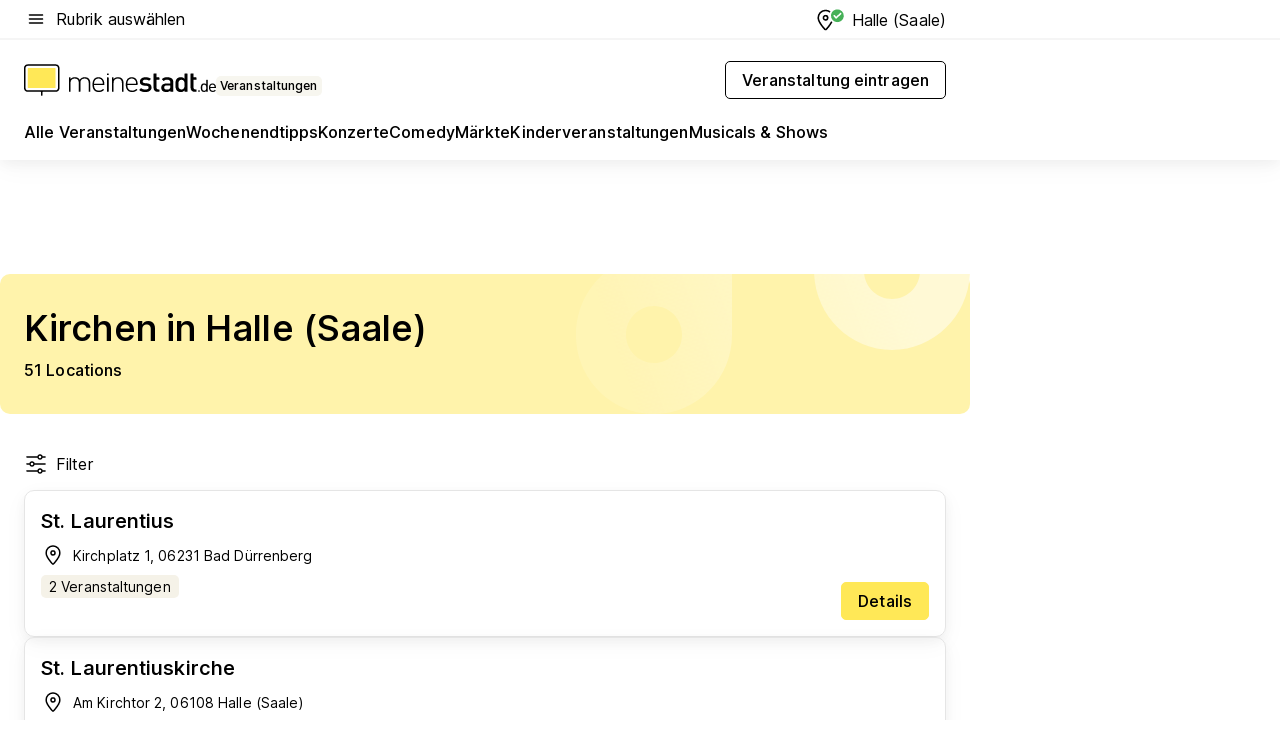

--- FILE ---
content_type: text/html; charset=utf-8
request_url: https://veranstaltungen.meinestadt.de/halle-saale/locations/kirchen
body_size: 80019
content:
<!DOCTYPE html><html lang="de"><head><meta charset="UTF-8"><meta name="referrer" content="unsafe-url"><meta name="viewport" content="width=device-width, initial-scale=1.0"><meta http-equiv="X-UA-Compatible" content="ie=edge"><title>Kirchen und Kathedralen in Halle (Saale)</title><meta name="description" content="Bei uns findest du eine Liste aller sakraler Bauten ⛪ wie Kirchen, Kathedralen, Dome und Kapellen in Halle (Saale) und in der Nähe!"><meta name="robots" content="all"><link rel="canonical" href="https://veranstaltungen.meinestadt.de/halle-saale/locations/kirchen"><meta property="og:site_name" content="meinestadt.de"><meta property="og:locale" content="de_DE"><meta property="og:type" content="website"><meta property="twitter:site" content="@meinestadt.de"><meta property="twitter:site:id" content="18801608"><meta property="twitter:card" content="summary_large_image"><meta property="fb:app_id" content="1142750435829968"><meta property="fb:pages" content="64154755476"><link rel="dns-prefetch" href="https://image-resize.meinestadt.de"><link rel="dns-prefetch" href="https://cluster-services.meinestadt.de"><link rel="preconnect" href="https://image-resize.meinestadt.de"><link rel="preconnect" href="https://cluster-services.meinestadt.de"><link href="https://cluster-services.meinestadt.de/fonts/v1/inter/fonts.css" rel="stylesheet"><link rel="preload" href="//securepubads.g.doubleclick.net/tag/js/gpt.js" as="script"><style>/*! normalize.css v8.0.1 | MIT License | github.com/necolas/normalize.css */html{line-height:1.15;-webkit-text-size-adjust:100%}body{margin:0}main{display:block}h1{font-size:2em;margin:.67em 0}hr{box-sizing:content-box;height:0;overflow:visible}pre{font-family:monospace,monospace;font-size:1em}a{background-color:transparent}abbr[title]{border-bottom:none;text-decoration:underline;-webkit-text-decoration:underline dotted;text-decoration:underline dotted}b,strong{font-weight:bolder}code,kbd,samp{font-family:monospace,monospace;font-size:1em}small{font-size:80%}sub,sup{font-size:75%;line-height:0;position:relative;vertical-align:baseline}sub{bottom:-.25em}sup{top:-.5em}img{border-style:none}button,input,optgroup,select,textarea{font-family:inherit;font-size:100%;line-height:1.15;margin:0}button,input{overflow:visible}button,select{text-transform:none}[type=button],[type=reset],[type=submit],button{-webkit-appearance:button}[type=button]::-moz-focus-inner,[type=reset]::-moz-focus-inner,[type=submit]::-moz-focus-inner,button::-moz-focus-inner{border-style:none;padding:0}[type=button]:-moz-focusring,[type=reset]:-moz-focusring,[type=submit]:-moz-focusring,button:-moz-focusring{outline:1px dotted ButtonText}fieldset{padding:.35em .75em .625em}legend{box-sizing:border-box;color:inherit;display:table;max-width:100%;padding:0;white-space:normal}progress{vertical-align:baseline}textarea{overflow:auto}[type=checkbox],[type=radio]{box-sizing:border-box;padding:0}[type=number]::-webkit-inner-spin-button,[type=number]::-webkit-outer-spin-button{height:auto}[type=search]{-webkit-appearance:textfield;outline-offset:-2px}[type=search]::-webkit-search-decoration{-webkit-appearance:none}::-webkit-file-upload-button{-webkit-appearance:button;font:inherit}:-webkit-autofill{-webkit-text-fill-color:fieldtext}details{display:block}summary{display:list-item}[hidden],template{display:none}blockquote,body,dd,dl,fieldset,figure,h1,h2,h3,h4,h5,h6,hr,legend,ol,p,pre,ul{margin:0;padding:0}li>ol,li>ul{margin-bottom:0}table{border-collapse:collapse;border-spacing:0}fieldset{border:0;min-width:0}button,input,select{-webkit-appearance:none;-moz-appearance:none;appearance:none;background-color:transparent;border:0;color:#000;font-family:Inter,sans-serif;font-size:14px;letter-spacing:.1px;line-height:22px;margin:0;outline:none!important;padding:0}@media screen and (min-width:375px){button,input,select{font-size:14px;letter-spacing:.1px;line-height:22px}}@media screen and (min-width:1280px){button,input,select{font-size:14px;letter-spacing:.1px;line-height:22px}}button:disabled,input:disabled,select:disabled{opacity:1;-webkit-text-fill-color:currentColor}button[type=submit],input[type=submit],select[type=submit]{font-weight:400}textarea{background-color:transparent;border:0;padding:0;resize:none}html{box-sizing:border-box;font-size:10px;min-height:100%;overflow-y:scroll}html *{box-sizing:inherit}html :after,html :before{box-sizing:inherit;display:block}body{color:#000;font-family:Inter,sans-serif;font-size:14px;letter-spacing:.1px;line-height:22px;position:relative}@media screen and (min-width:375px){body{font-size:14px;letter-spacing:.1px;line-height:22px}}@media screen and (min-width:1280px){body{font-size:14px;letter-spacing:.1px;line-height:22px}}button:disabled,input[type=button]:disabled,input[type=submit]:disabled{cursor:not-allowed}*{-webkit-tap-highlight-color:rgba(0,0,0,0);-moz-tap-highlight-color:transparent}:focus,:hover{outline:none}input:-webkit-autofill,input:-webkit-autofill:active,input:-webkit-autofill:focus,input:-webkit-autofill:hover{-webkit-transition:color 9999s ease-out,background-color 9999s ease-out;-webkit-transition-delay:9999s}a{color:#000;text-decoration:none;text-decoration-line:none}a:active,a:focus,a:hover,a:visited{color:#000;text-decoration:none}h1{font-size:22px;letter-spacing:.1px;line-height:30px}@media screen and (min-width:375px){h1{font-size:26px;letter-spacing:.1px;line-height:34px}}@media screen and (min-width:1280px){h1{font-size:36px;letter-spacing:.1px;line-height:44px}}h2{font-size:20px;letter-spacing:.1px;line-height:28px}@media screen and (min-width:375px){h2{font-size:22px;letter-spacing:.1px;line-height:30px}}@media screen and (min-width:1280px){h2{font-size:28px;letter-spacing:.1px;line-height:36px}}h3{font-size:18px;letter-spacing:.1px;line-height:26px}@media screen and (min-width:375px){h3{font-size:18px;letter-spacing:.1px;line-height:26px}}@media screen and (min-width:1280px){h3{font-size:20px;letter-spacing:.1px;line-height:28px}}h4{font-size:16px;letter-spacing:.1px;line-height:24px}@media screen and (min-width:375px){h4{font-size:16px;letter-spacing:.1px;line-height:24px}}@media screen and (min-width:1280px){h4{font-size:16px;letter-spacing:.1px;line-height:24px}}h5{font-size:14px;letter-spacing:.1px;line-height:22px}@media screen and (min-width:375px){h5{font-size:14px;letter-spacing:.1px;line-height:22px}}@media screen and (min-width:1280px){h5{font-size:14px;letter-spacing:.1px;line-height:22px}}h6{font-size:14px;letter-spacing:.1px;line-height:22px}@media screen and (min-width:375px){h6{font-size:14px;letter-spacing:.1px;line-height:22px}}@media screen and (min-width:1280px){h6{font-size:14px;letter-spacing:.1px;line-height:22px}}html{bottom:0;left:0;overflow-x:hidden;position:relative;right:0;top:0;-webkit-overflow-scrolling:touch}@supports (scrollbar-gutter:stable){html{scrollbar-gutter:stable}}@supports not (scrollbar-gutter:stable){html{overflow-y:scroll}}html.-noScroll{overflow:hidden}html.-noScroll::-webkit-scrollbar{display:none}@supports not (scrollbar-gutter:stable){@media screen and (min-width:768px){html.-noScroll,html.-noScroll .ms-cookie-banner{padding-right:15px}}}html.-noScroll body{height:100%;overflow:hidden;width:100%}form{margin:0}select{-webkit-appearance:none}::-ms-clear{display:none}button:focus{outline:0!important}</style><style>.ms-defaultView{display:grid;grid-template-areas:"smartBanner smartBanner smartBanner" "header header header" "m0 m0 m0" "stage stage stage" ". main ." "footer footer footer";grid-template-rows:auto auto auto auto 1fr auto;min-height:100%;width:100%}@media screen and (min-width:768px){.ms-defaultView{grid-template-areas:"header header header" "header header header" ". p0 ." "stage stage skyRight" "skyLeft main skyRight" "footer footer footer";grid-template-rows:auto auto auto auto 1fr auto}}@media screen and (min-width:1280px){.ms-defaultView{grid-template-areas:"header header header" "header header header" ". p0 ." "stage stage stage" "skyLeft main skyRight" "footer footer footer";grid-template-rows:auto auto auto auto 1fr auto}}.ms-defaultView{grid-template-columns:0 minmax(0,768px) 0}@media screen and (min-width:768px){.ms-defaultView{grid-template-columns:0 768px 1fr}}@media screen and (min-width:1280px){.ms-defaultView{grid-template-columns:1fr 970px minmax(310px,1fr)}}@media screen and (min-width:1440px){.ms-defaultView{grid-template-columns:minmax(160px,1fr) 970px minmax(310px,1fr)}}@media screen and (min-width:1600px){.ms-defaultView{grid-template-columns:minmax(160px,1fr) 1140px minmax(310px,1fr)}}.ms-defaultView__smartBanner{grid-area:smartBanner}.ms-defaultView__header{grid-area:header;margin-bottom:24px}@media screen and (min-width:768px){.ms-defaultView__m0,.ms-defaultView__m9{display:none}}.ms-defaultView__m0{grid-area:m0;padding-bottom:5px;padding-top:5px}.ms-defaultView__p2,.ms-defaultView__p5{display:none;padding-bottom:10px}@media screen and (min-width:768px){.ms-defaultView__p2,.ms-defaultView__p5{display:block}}.ms-defaultView__p2{grid-area:skyRight}.ms-defaultView__p5{grid-area:skyLeft;justify-self:end;padding-right:10px}@media screen and (max-width:1440px){.ms-defaultView__p5{display:none}}.ms-defaultView__p0{display:none;grid-area:p0;justify-content:center}@media screen and (min-width:768px){.ms-defaultView__p0{display:flex}}.ms-defaultView__main{grid-area:main}.ms-defaultView__stage{grid-area:stage;z-index:5}.ms-defaultView__footer{grid-area:footer}.ms-defaultView__linkunits{margin-bottom:30px}.ms-defaultView.-hasStage .ms-defaultView__p2{padding-top:10px}.ms-defaultView.-hasStage .ms-defaultView__header{margin-bottom:0}@media screen and (min-width:1280px){.ms-defaultView.-hasStage .ms-defaultView__header{margin-bottom:24px}.ms-defaultView.-stageWithAds{grid-template-areas:"header header header" "header header header" ". p0 ." "skyLeft stage skyRight" "skyLeft main skyRight" "footer footer footer"}}.ms-header[data-v-3396afb3]{box-shadow:0 4px 12px 0 rgba(0,0,0,.04),0 7px 25px 0 rgba(0,0,0,.04);display:flex;flex-direction:column;position:relative;width:100%}@media screen and (min-width:1280px){.ms-header[data-v-3396afb3]{padding-bottom:8px}.ms-header[data-v-3396afb3]:before{background-color:#f5f5f5;content:"";display:block;height:2px;left:0;position:absolute;top:38px;width:100%;z-index:-1}}.ms-header__lowerSection[data-v-3396afb3],.ms-header__middleSection[data-v-3396afb3],.ms-header__upperSection[data-v-3396afb3]{display:grid;grid-template-areas:". content .";grid-template-columns:0 minmax(0,768px) 0}@media screen and (min-width:768px){.ms-header__lowerSection[data-v-3396afb3],.ms-header__middleSection[data-v-3396afb3],.ms-header__upperSection[data-v-3396afb3]{grid-template-columns:0 768px 1fr}}@media screen and (min-width:1280px){.ms-header__lowerSection[data-v-3396afb3],.ms-header__middleSection[data-v-3396afb3],.ms-header__upperSection[data-v-3396afb3]{grid-template-columns:1fr 970px minmax(310px,1fr)}}@media screen and (min-width:1440px){.ms-header__lowerSection[data-v-3396afb3],.ms-header__middleSection[data-v-3396afb3],.ms-header__upperSection[data-v-3396afb3]{grid-template-columns:minmax(160px,1fr) 970px minmax(310px,1fr)}}@media screen and (min-width:1600px){.ms-header__lowerSection[data-v-3396afb3],.ms-header__middleSection[data-v-3396afb3],.ms-header__upperSection[data-v-3396afb3]{grid-template-columns:minmax(160px,1fr) 1140px minmax(310px,1fr)}}@media screen and (min-width:1280px){.ms-header__middleSection[data-v-3396afb3]{background-color:#f7f6ef}}.ms-header__lowerSectionContent[data-v-3396afb3],.ms-header__middleSectionContent[data-v-3396afb3],.ms-header__upperSectionContent[data-v-3396afb3]{display:grid;grid-area:content}@media screen and (min-width:1280px){.ms-header__lowerSectionContent[data-v-3396afb3],.ms-header__middleSectionContent[data-v-3396afb3],.ms-header__upperSectionContent[data-v-3396afb3]{padding-left:24px;padding-right:24px}}.ms-header__upperSectionContent[data-v-3396afb3]{grid-template-areas:"burgerMenuBtn logo .";grid-template-columns:1fr 1fr 1fr}@media screen and (min-width:1280px){.ms-header__upperSectionContent[data-v-3396afb3]{font-size:16px;grid-template-areas:"burgerMenuBtn .";grid-template-columns:1fr auto;height:40px;letter-spacing:.1px;line-height:24px}}@media screen and (min-width:1280px) and (min-width:375px){.ms-header__upperSectionContent[data-v-3396afb3]{font-size:16px;letter-spacing:.1px;line-height:24px}}@media screen and (min-width:1280px) and (min-width:1280px){.ms-header__upperSectionContent[data-v-3396afb3]{font-size:16px;letter-spacing:.1px;line-height:24px}}.ms-header__middleSectionContent[data-v-3396afb3]{grid-template-areas:"relocation";grid-template-columns:1fr}@media screen and (min-width:1280px){.ms-header__lowerSectionContent[data-v-3396afb3]{grid-template-areas:"logo          linkArea" "nav           nav";grid-template-columns:auto 1fr}}.ms-header__metaActions[data-v-3396afb3]{align-items:center;display:flex;gap:24px;justify-content:center;justify-self:end}@media screen and (min-width:768px){.ms-header__metaActions[data-v-3396afb3]{justify-content:flex-end}}.ms-header__burgerMenu[data-v-3396afb3]{grid-area:burgerMenuBtn}.ms-header__linkArea[data-v-3396afb3]{grid-area:linkArea}.ms-header__logo[data-v-3396afb3]{grid-area:logo}.ms-header__navBar[data-v-3396afb3]{grid-area:nav}.ms-header__relocation[data-v-3396afb3]{background-color:#f7f6ef;border-radius:10px;grid-area:relocation;margin-bottom:16px;margin-left:16px;margin-right:16px}@media screen and (min-width:1280px){.ms-header__relocation[data-v-3396afb3]{border-radius:none;margin:0}}.ms-header__bookmark[data-v-3396afb3],.ms-header__login[data-v-3396afb3]{align-self:center;justify-self:end}.ms-header__relocationToggle[data-v-3396afb3]{align-self:center;justify-self:center}@media screen and (min-width:1280px){.ms-header__relocationToggle[data-v-3396afb3]{justify-self:end}}.ms-header.-noBorderTop[data-v-3396afb3]:before{content:none}.ms-header.-noBorderBottom[data-v-3396afb3]{border-bottom:0;margin-bottom:0}.ms-smartBanner[data-v-41f22f7c]{align-items:center;background-color:#333;color:#fff;display:flex;min-height:80px;padding:10px;position:relative}.ms-smartBanner__closeBtn[data-v-41f22f7c]{align-self:center;cursor:pointer;display:block;height:14px;width:14px}.ms-smartBanner__closeBtn[data-v-41f22f7c],.ms-smartBanner__cta[data-v-41f22f7c],.ms-smartBanner__logo[data-v-41f22f7c]{cursor:pointer}.ms-smartBanner__logo[data-v-41f22f7c]{border-radius:13px;display:block;height:50px;margin-left:5px;width:50px}@media screen and (min-width:375px){.ms-smartBanner__logo[data-v-41f22f7c]{height:60px;margin-left:10px;width:60px}}.ms-smartBanner__description[data-v-41f22f7c],.ms-smartBanner__name[data-v-41f22f7c],.ms-smartBanner__rating[data-v-41f22f7c]{font-size:12px;letter-spacing:.1px;line-height:20px}@media screen and (min-width:375px){.ms-smartBanner__description[data-v-41f22f7c],.ms-smartBanner__name[data-v-41f22f7c],.ms-smartBanner__rating[data-v-41f22f7c]{font-size:12px;letter-spacing:.1px;line-height:20px}}@media screen and (min-width:1280px){.ms-smartBanner__description[data-v-41f22f7c],.ms-smartBanner__name[data-v-41f22f7c],.ms-smartBanner__rating[data-v-41f22f7c]{font-size:12px;letter-spacing:.1px;line-height:20px}}.ms-smartBanner__name[data-v-41f22f7c]{font-weight:525}.ms-smartBanner__rating[data-v-41f22f7c]{margin-top:auto}.ms-smartBanner__cta[data-v-41f22f7c]{border:1px solid #fff;border-radius:3px;bottom:10px;box-sizing:border-box;font-size:14px;letter-spacing:.1px;line-height:22px;padding:5px 10px;position:absolute;right:10px;-webkit-user-select:none;-moz-user-select:none;user-select:none}@media screen and (min-width:375px){.ms-smartBanner__cta[data-v-41f22f7c]{font-size:14px;letter-spacing:.1px;line-height:22px}}@media screen and (min-width:1280px){.ms-smartBanner__cta[data-v-41f22f7c]{font-size:14px;letter-spacing:.1px;line-height:22px}}@media screen and (min-width:375px){.ms-smartBanner__cta[data-v-41f22f7c]{padding:5px 15px}}.ms-smartBanner__cta[data-v-41f22f7c],.ms-smartBanner__cta[data-v-41f22f7c]:visited{color:#fff}.ms-smartBanner__cta[data-v-41f22f7c]:active,.ms-smartBanner__cta[data-v-41f22f7c]:hover{background-color:#fff;border-color:#333;color:#333}.ms-smartBanner__textWrapper[data-v-41f22f7c]{display:flex;flex-direction:column;height:100%;margin-left:5px}@media screen and (min-width:375px){.ms-smartBanner__textWrapper[data-v-41f22f7c]{margin-left:10px}}.ms-smartBanner__star[data-v-41f22f7c]{display:inline;fill:#fc0;height:1em;width:1em}.ms-smartBanner__star+.ms-smartBanner__star[data-v-41f22f7c]{margin-left:1px}.ms-smartBanner__star.-empty[data-v-41f22f7c]{color:#fff}.ms-adPlace[data-v-7a86a1e5]{display:flex;justify-content:center;position:relative}.ms-adPlace__placement[data-v-7a86a1e5]{max-width:100%}.ms-adPlace.-p0[data-v-7a86a1e5]{padding-bottom:5px}.ms-adPlace.-p2[data-v-7a86a1e5]{justify-content:flex-start;padding-left:10px}.ms-adPlace.-p3[data-v-7a86a1e5],.ms-adPlace.-p4[data-v-7a86a1e5]{display:none;margin-bottom:20px;text-align:center;width:300px}@media screen and (min-width:768px){.ms-adPlace.-p3[data-v-7a86a1e5],.ms-adPlace.-p4[data-v-7a86a1e5]{display:block}}.ms-adPlace.-m0[data-v-7a86a1e5]{width:100%}.ms-adPlace.-m9[data-v-7a86a1e5]{position:fixed;top:0;z-index:7000000}.ms-adPlace.-m0sticky[data-v-7a86a1e5]{left:0;position:fixed;top:0;z-index:4000000}.ms-adPlace.-p2[data-v-7a86a1e5],.ms-adPlace.-sticky[data-v-7a86a1e5]{position:sticky;top:10px}.ms-adPlace.-c1[data-v-7a86a1e5],.ms-adPlace.-c2[data-v-7a86a1e5],.ms-adPlace.-c3[data-v-7a86a1e5]{align-items:center;display:flex;height:auto;justify-content:center;margin-left:-20px;margin-right:-20px;text-align:center}.ms-adPlace.-m1[data-v-7a86a1e5]:not(.-disturber),.ms-adPlace.-m2[data-v-7a86a1e5]:not(.-disturber),.ms-adPlace.-m3[data-v-7a86a1e5]:not(.-disturber),.ms-adPlace.-m4[data-v-7a86a1e5]:not(.-disturber),.ms-adPlace.-m5[data-v-7a86a1e5]:not(.-disturber),.ms-adPlace.-m6[data-v-7a86a1e5]:not(.-disturber),.ms-adPlace.-m7[data-v-7a86a1e5]:not(.-disturber),.ms-adPlace.-mx[data-v-7a86a1e5]:not(.-disturber),.ms-adPlace.-n0[data-v-7a86a1e5]:not(.-disturber),.ms-adPlace.-n1[data-v-7a86a1e5]:not(.-disturber),.ms-adPlace.-n2[data-v-7a86a1e5]:not(.-disturber),.ms-adPlace.-n3[data-v-7a86a1e5]:not(.-disturber),.ms-adPlace.-n4[data-v-7a86a1e5]:not(.-disturber),.ms-adPlace.-n5[data-v-7a86a1e5]:not(.-disturber){margin-bottom:20px}@media screen and (min-width:768px){.ms-adPlace.-mobile[data-v-7a86a1e5]{display:none}}.ms-adPlace.-desktop[data-v-7a86a1e5]{display:none}@media screen and (min-width:768px){.ms-adPlace.-desktop[data-v-7a86a1e5]{display:flex}}@charset "UTF-8";.dot[data-v-342a9404]:before{color:#ff5151;content:"●";font-size:18px;position:absolute;right:0;top:-6px}.ms-headerLogo__extraText--truncated[data-v-d9ea6298]{overflow:hidden;text-overflow:ellipsis;white-space:nowrap}.ms-headerLogo[data-v-d9ea6298]{display:flex;height:100%;justify-content:center;width:100%}@media screen and (min-width:1280px){.ms-headerLogo[data-v-d9ea6298]{height:auto;justify-content:flex-start;width:auto}}.ms-headerLogo__slogan[data-v-d9ea6298]{align-items:center;display:flex;flex-direction:column;padding-bottom:16px;padding-top:8px;position:relative}@media screen and (min-width:1280px){.ms-headerLogo__slogan[data-v-d9ea6298]{align-items:center;flex-direction:row;gap:8px;height:32px;justify-content:flex-start;margin:24px 0;padding-bottom:0;padding-top:0;position:relative}}.ms-headerLogo__svg[data-v-d9ea6298]{height:29px;max-width:174px;min-width:174px;width:174px}@media screen and (min-width:1280px){.ms-headerLogo__svg[data-v-d9ea6298]{height:100%;max-width:192px;width:192px}}.ms-headerLogo__channelLabel[data-v-d9ea6298]{align-self:flex-end;background-color:#f7f6ef;border-radius:5px;font-size:12px;font-weight:525;letter-spacing:.1px;line-height:20px;padding:1px 2px;-webkit-user-select:none;-moz-user-select:none;user-select:none}@media screen and (min-width:375px){.ms-headerLogo__channelLabel[data-v-d9ea6298]{font-size:12px;letter-spacing:.1px;line-height:20px}}@media screen and (min-width:1280px){.ms-headerLogo__channelLabel[data-v-d9ea6298]{align-self:center;font-size:12px;letter-spacing:.1px;line-height:20px;margin-top:auto;padding:0 4px;position:relative;right:auto;top:auto}}.ms-headerLogo__extraText[data-v-d9ea6298]{font-size:12px;letter-spacing:.1px;line-height:20px;margin-left:47px;margin-top:5px}@media screen and (min-width:375px){.ms-headerLogo__extraText[data-v-d9ea6298]{font-size:12px;letter-spacing:.1px;line-height:20px}}@media screen and (min-width:1280px){.ms-headerLogo__extraText[data-v-d9ea6298]{font-size:12px;letter-spacing:.1px;line-height:20px}}.ms-headerLogo__extraText--truncated[data-v-d9ea6298]{width:170px}.ms-headerLogo.-noLabel .ms-headerLogo__slogan[data-v-d9ea6298]{height:76px;justify-content:center;padding-bottom:0;padding-top:0}.ms-navBar[data-v-d1b54ae8],.ms-navBar__items[data-v-d1b54ae8]{max-width:100%;width:100%}.ms-navBar__items[data-v-d1b54ae8]{display:flex;flex-direction:row;gap:16px}@media screen and (min-width:1280px){.ms-navBar__items[data-v-d1b54ae8]{gap:32px}}.ms-navBar__item[data-v-d1b54ae8]{list-style:none;position:relative}.ms-navBar__item.-hidden[data-v-d1b54ae8]{opacity:0;pointer-events:none}.ms-navBar__itemLink[data-v-d1b54ae8]{color:#000;cursor:pointer;display:block;font-size:16px;font-weight:525;letter-spacing:.1px;line-height:24px;padding-bottom:8px}@media screen and (min-width:375px){.ms-navBar__itemLink[data-v-d1b54ae8]{font-size:16px;letter-spacing:.1px;line-height:24px}}@media screen and (min-width:1280px){.ms-navBar__itemLink[data-v-d1b54ae8]{font-size:16px;letter-spacing:.1px;line-height:24px}}.ms-navBar__itemLink[data-v-d1b54ae8]:after{border-radius:4px;bottom:0;content:"";height:4px;left:0;position:absolute;transform:scaleX(0);transform-origin:center;transition-duration:.3s;transition-property:background-color,transform;transition-timing-function:cubic-bezier(.4,0,.2,1);width:100%}.ms-navBar__itemLink.-active[data-v-d1b54ae8]:after,.ms-navBar__itemLink[data-v-d1b54ae8]:hover:after{background-color:#ffe857;transform:scaleX(1)}.ms-navBar__itemLink[data-v-d1b54ae8]:active:after{background-color:#fc0;transform:scaleX(1.1)}.ms-navBar__itemLink.-currentChannel[data-v-d1b54ae8]{pointer-events:none}.ms-navBar__itemLink.-currentChannel[data-v-d1b54ae8]:after{background-image:linear-gradient(#ffe857,#ffe857);background-size:100% 4px;border-radius:2px}.ms-navBar__itemLink.-hideHighlighting[data-v-d1b54ae8]:after{background-image:linear-gradient(180deg,#f5f5f5,#f5f5f5);background-size:0 4px}.ms-navBar__itemLink.-noPaddingRight[data-v-d1b54ae8]:hover:after{width:100%}.ms-navBar__itemLink.-noPaddingRight[data-v-d1b54ae8]:active:after{left:-4px;width:calc(100% + 8px)}.ms-navBar__itemLink.-noPaddingRight .ms-navBar__itemLinkText[data-v-d1b54ae8]{padding-right:5px;white-space:nowrap}.ms-navBar__itemLinkText[data-v-d1b54ae8]{white-space:nowrap}.ms-offcanvasNav[data-v-47fe3c3d]{position:relative;z-index:6000020}.ms-offcanvasNav[data-v-47fe3c3d]:before{background-color:#333;bottom:0;content:"";height:100vh;left:0;opacity:0;pointer-events:none;position:fixed;top:0;transition-duration:.3s;transition-property:opacity,-webkit-backdrop-filter;transition-property:backdrop-filter,opacity;transition-property:backdrop-filter,opacity,-webkit-backdrop-filter;transition-timing-function:cubic-bezier(.4,0,.2,1);width:100vw;will-change:backdrop-filter}@supports ((-webkit-backdrop-filter:blur()) or (backdrop-filter:blur())){.ms-offcanvasNav[data-v-47fe3c3d]:before{-webkit-backdrop-filter:blur(0);backdrop-filter:blur(0)}}.ms-offcanvasNav[data-v-47fe3c3d]:before{z-index:-1}.ms-offcanvasNav.-open .ms-offcanvasNav__drawer[data-v-47fe3c3d]{transform:translateX(0)}.ms-offcanvasNav.-open[data-v-47fe3c3d]:before{cursor:pointer;opacity:.75;pointer-events:all}@supports ((-webkit-backdrop-filter:blur()) or (backdrop-filter:blur())){.ms-offcanvasNav.-open[data-v-47fe3c3d]:before{-webkit-backdrop-filter:blur(1px);backdrop-filter:blur(1px)}}.ms-offcanvasNav__drawer[data-v-47fe3c3d]{background-color:#fff;bottom:0;display:flex;flex-direction:column;left:0;position:fixed;right:0;top:0;transform:translateX(-100%);transition:transform .3s cubic-bezier(.4,0,.2,1);width:100vw;z-index:0}@media screen and (min-width:768px){.ms-offcanvasNav__drawer[data-v-47fe3c3d]{width:320px}}.ms-offcanvasNav__layerWrapper[data-v-47fe3c3d]{display:flex;flex-grow:1;min-width:100%;overflow:hidden;position:relative;z-index:5}.ms-offcanvasNav__level0[data-v-47fe3c3d],.ms-offcanvasNav__level1[data-v-47fe3c3d]{bottom:0;display:flex;flex-direction:column;left:0;overflow:hidden;position:absolute;right:0;top:0;transition:transform .3s cubic-bezier(.4,0,.2,1)}.ms-offcanvasNav__level0[data-v-47fe3c3d]{transform:translateX(0)}.ms-offcanvasNav__level0.-open[data-v-47fe3c3d]{transform:translateX(-100%)}.ms-offcanvasNav__level1[data-v-47fe3c3d]{transform:translateX(100%)}.ms-offcanvasNav__level1.-open[data-v-47fe3c3d]{transform:translateX(0)}.ms-offcanvasNav__nav[data-v-47fe3c3d]{align-items:center;background-color:#fff;display:flex;justify-content:space-between;padding-left:32px;padding-right:32px;padding-top:32px;width:100%}.ms-offcanvasNav__icon[data-v-47fe3c3d]{height:24px;width:24px}.ms-offcanvasNav__backBtn[data-v-47fe3c3d],.ms-offcanvasNav__closeBtn[data-v-47fe3c3d]{align-items:center;cursor:pointer;display:flex;height:100%}.ms-offcanvasNav__backBtn+.ms-offcanvasNav__backBtn[data-v-47fe3c3d],.ms-offcanvasNav__backBtn+.ms-offcanvasNav__closeBtn[data-v-47fe3c3d],.ms-offcanvasNav__closeBtn+.ms-offcanvasNav__backBtn[data-v-47fe3c3d],.ms-offcanvasNav__closeBtn+.ms-offcanvasNav__closeBtn[data-v-47fe3c3d]{margin-left:auto}.ms-offcanvasNav__backBtn.-noPointer[data-v-47fe3c3d],.ms-offcanvasNav__closeBtn.-noPointer[data-v-47fe3c3d]{cursor:auto}.ms-offcanvasNav__headline[data-v-47fe3c3d],.ms-offcanvasNav__link[data-v-47fe3c3d]{flex-shrink:0}.ms-offcanvasNav__headline[data-v-47fe3c3d]{align-items:center;display:flex;flex-direction:column;font-size:18px;font-weight:525;letter-spacing:.1px;line-height:26px;padding-bottom:48px;padding-top:24px;text-align:center}@media screen and (min-width:375px){.ms-offcanvasNav__headline[data-v-47fe3c3d]{font-size:18px;letter-spacing:.1px;line-height:26px}}@media screen and (min-width:1280px){.ms-offcanvasNav__headline[data-v-47fe3c3d]{font-size:20px;letter-spacing:.1px;line-height:28px}}.ms-offcanvasNav__link[data-v-47fe3c3d]{align-items:center;cursor:pointer;display:flex;font-size:16px;font-weight:525;height:50px;justify-content:space-between;letter-spacing:.1px;line-height:24px;padding-left:32px;padding-right:32px;position:relative;width:100%}@media screen and (min-width:375px){.ms-offcanvasNav__link[data-v-47fe3c3d]{font-size:16px;letter-spacing:.1px;line-height:24px}}@media screen and (min-width:1280px){.ms-offcanvasNav__link[data-v-47fe3c3d]{font-size:16px;letter-spacing:.1px;line-height:24px}}.ms-offcanvasNav__link[data-v-47fe3c3d]:after{border-radius:2px;bottom:0;content:"";left:0;position:absolute;top:0;width:5px}.ms-offcanvasNav__link[data-v-47fe3c3d]:hover:after{background-color:#f1ede0}.ms-offcanvasNav__link.-active[data-v-47fe3c3d]{font-weight:525}.ms-offcanvasNav__link.-active[data-v-47fe3c3d]:after{background-color:#ffda00}.ms-offcanvasNav__body[data-v-47fe3c3d]{flex-shrink:1;overflow-y:auto;-webkit-overflow-scrolling:touch}.ms-offcanvasNav__btnArea[data-v-47fe3c3d]{box-shadow:0 4px 12px 0 rgba(0,0,0,.04),0 7px 25px 0 rgba(0,0,0,.04);display:flex;flex-direction:column;flex-shrink:0;gap:8px;justify-self:flex-end;margin-top:auto;padding:32px}.ms-offcanvasNav__cta[data-v-47fe3c3d]{align-items:center;background-color:#ffda00;display:flex;flex-grow:1;justify-content:center;min-height:50px;min-width:50%;padding-left:5px;padding-right:5px;text-align:center}.ms-offcanvasNav__cta.-secondary[data-v-47fe3c3d]{background:#fff}.ms-offcanvasNav__channelIcon[data-v-47fe3c3d]{background-color:#fbfaf7;border-radius:50%;margin-bottom:8px}.cs-bookmark-icon[data-v-3aada5eb]{display:block;position:relative}.cs-bookmark-icon[data-v-3aada5eb]:after{background-color:#f14165;border:2px solid #fff;border-radius:50%;content:"";height:10px;opacity:0;position:absolute;right:1px;top:1px;transition:opacity .2s cubic-bezier(.4,0,.2,1);width:10px}.cs-bookmark-icon__icon[data-v-3aada5eb]{height:24px;width:24px}.cs-bookmark-icon.-hasDot[data-v-3aada5eb]:after{opacity:1}.ms-textLink.-truncated .ms-textLink__textWrapper[data-v-38ea909b],.ms-textLink__suffix[data-v-38ea909b]{overflow:hidden;text-overflow:ellipsis;white-space:nowrap}.ms-textLink[data-v-38ea909b]{align-items:flex-start;cursor:pointer;display:flex}.ms-textLink .ms-textLink__text[data-v-38ea909b]{background-image:linear-gradient(#fc0,#fc0);background-position:50% 100%;background-repeat:no-repeat;background-size:0 2px;transition:background-size .3s ease-in}.ms-textLink:focus .ms-textLink__text[data-v-38ea909b],.ms-textLink:hover .ms-textLink__text[data-v-38ea909b]{background-size:100% 2px}.ms-textLink:active .ms-textLink__text[data-v-38ea909b]{background-image:linear-gradient(#fc0,#fc0);background-size:100% 2px}.ms-textLink__svg[data-v-38ea909b]{color:#fc0;display:inline-block;height:22px;margin-right:5px;min-width:12px;width:12px}@media screen and (min-width:768px){.ms-textLink__svg[data-v-38ea909b]{height:22px}}.ms-textLink.-copylink[data-v-38ea909b]{color:inherit;display:inline-block;font-size:inherit;font-weight:inherit}.ms-textLink.-copylink .ms-textLink__text[data-v-38ea909b]{background-image:linear-gradient(#fc0,#fc0);background-position:50% 100%;background-repeat:no-repeat;background-size:80% 2px;transition:background-size .3s ease-in}.ms-textLink.-copylink:focus .ms-textLink__text[data-v-38ea909b],.ms-textLink.-copylink:hover .ms-textLink__text[data-v-38ea909b]{background-size:100% 2px}.ms-textLink.-copylink:active .ms-textLink__text[data-v-38ea909b]{background-image:linear-gradient(#333,#333);background-size:100% 2px}.ms-textLink.-hyphens[data-v-38ea909b]{-webkit-hyphens:auto;hyphens:auto;word-break:normal}.ms-textLink.-anchorLink[data-v-38ea909b]{display:inline}.ms-textLink.-clickArea[data-v-38ea909b]:after{bottom:0;content:"";left:0;position:absolute;right:0;top:0}.ms-textLink__suffix[data-v-38ea909b]{color:#999;margin-left:5px}.ms-button[data-v-0cd7eb0c]{background-color:#ffda00;border:1px solid #ffda00;border-radius:3px;cursor:pointer;display:inline-block;height:50px;max-height:50px;min-height:50px;padding-left:30px;padding-right:30px;position:relative;transition-duration:.3s;transition-property:color,background-color,border-color;transition-timing-function:cubic-bezier(.4,0,.2,1);-webkit-user-select:none;-moz-user-select:none;user-select:none}.ms-button[data-v-0cd7eb0c]:active,.ms-button[data-v-0cd7eb0c]:focus,.ms-button[data-v-0cd7eb0c]:hover{background-color:#feba2e;border-color:#feba2e}.ms-button[data-v-0cd7eb0c]:disabled{background-color:#fced96;border-color:#fced96;color:#999;cursor:not-allowed}.ms-button[data-v-0cd7eb0c]:active:not(:disabled){transform:translateY(2px)}.ms-button__flexWrapper[data-v-0cd7eb0c]{align-items:center;display:flex;height:100%;justify-content:center}.ms-button__icon[data-v-0cd7eb0c]{height:25px;margin-right:10px;width:25px}.ms-button__loader[data-v-0cd7eb0c]{display:none;left:50%;position:absolute;top:50%;transform:translate(-50%,-50%)}.ms-button.-secondary[data-v-0cd7eb0c]{background-color:#f5f5f5;border-color:#ccc}.ms-button.-secondary[data-v-0cd7eb0c]:active,.ms-button.-secondary[data-v-0cd7eb0c]:focus,.ms-button.-secondary[data-v-0cd7eb0c]:hover{background-color:#ccc}.ms-button.-secondary[data-v-0cd7eb0c]:disabled{background-color:#f5f5f5}.ms-button.-inverted[data-v-0cd7eb0c]{background-color:transparent;border-color:#fff;color:#fff}.ms-button.-inverted[data-v-0cd7eb0c]:active,.ms-button.-inverted[data-v-0cd7eb0c]:focus,.ms-button.-inverted[data-v-0cd7eb0c]:hover{background-color:#fff;color:#333}.ms-button.-inverted[data-v-0cd7eb0c]:disabled{background-color:#f5f5f5}.ms-button.-small[data-v-0cd7eb0c]{height:30px;max-height:30px;min-height:30px}.ms-button.-noTextWrap[data-v-0cd7eb0c]{white-space:nowrap}.ms-button.-square[data-v-0cd7eb0c]{padding:0;width:50px}.ms-button.-loading .ms-button__flexWrapper[data-v-0cd7eb0c]{visibility:hidden}.ms-button.-loading .ms-button__loader[data-v-0cd7eb0c]{display:block}.cs-autocomplete-dropdown__wrapper[data-v-f6b38de5]{align-items:flex-end;border-radius:5px;border-style:solid;border-width:1px;display:flex;height:52px;padding:5px 12px;position:relative;--tw-border-opacity:1;border-color:rgb(204 204 204/var(--tw-border-opacity));transition-duration:.2s;transition-property:all;transition-timing-function:cubic-bezier(.4,0,.2,1)}.cs-autocomplete-dropdown__wrapper[data-v-f6b38de5]:hover{box-shadow:0 0 0 4px #f1ede0}.cs-autocomplete-dropdown__input[data-v-f6b38de5]{flex-grow:1;overflow:hidden;text-overflow:ellipsis;white-space:nowrap;width:100%}.cs-autocomplete-dropdown__label[data-v-f6b38de5]{left:12px;max-width:calc(100% - 24px);overflow:hidden;position:absolute;text-overflow:ellipsis;top:5px;transform:translateY(9px);white-space:nowrap;--tw-text-opacity:1;color:rgb(102 102 102/var(--tw-text-opacity));transition-duration:.2s;transition-property:all;transition-timing-function:cubic-bezier(.4,0,.2,1)}@media screen and (min-width:768px){.cs-autocomplete-dropdown__label[data-v-f6b38de5]{transform:translateY(9px)}}.cs-autocomplete-dropdown.-filled .cs-autocomplete-dropdown__label[data-v-f6b38de5],.cs-autocomplete-dropdown.-focus .cs-autocomplete-dropdown__label[data-v-f6b38de5]{font-size:12px;letter-spacing:.1px;line-height:20px;transform:translateY(0)}@media screen and (min-width:375px){.cs-autocomplete-dropdown.-filled .cs-autocomplete-dropdown__label[data-v-f6b38de5],.cs-autocomplete-dropdown.-focus .cs-autocomplete-dropdown__label[data-v-f6b38de5]{font-size:12px;letter-spacing:.1px;line-height:20px}}@media screen and (min-width:1280px){.cs-autocomplete-dropdown.-filled .cs-autocomplete-dropdown__label[data-v-f6b38de5],.cs-autocomplete-dropdown.-focus .cs-autocomplete-dropdown__label[data-v-f6b38de5]{font-size:12px;letter-spacing:.1px;line-height:20px}}.cs-autocomplete-dropdown.-focus .cs-autocomplete-dropdown__wrapper[data-v-f6b38de5]{box-shadow:0 0 0 4px #fff3ab;--tw-border-opacity:1;border-color:rgb(255 211 29/var(--tw-border-opacity))}.cs-autocomplete-dropdown.-error .cs-autocomplete-dropdown__input[data-v-f6b38de5]{width:calc(100% - 52px)}.cs-autocomplete-dropdown.-error .cs-autocomplete-dropdown__wrapper[data-v-f6b38de5]{box-shadow:0 0 0 4px #fccfd8;--tw-border-opacity:1;border-color:rgb(241 65 101/var(--tw-border-opacity))}.cs-autocomplete-dropdown.-error .cs-autocomplete-dropdown__label[data-v-f6b38de5],.cs-autocomplete-dropdown.-error .cs-autocomplete-dropdown__wrapper[data-v-f6b38de5]{--tw-text-opacity:1;color:rgb(241 65 101/var(--tw-text-opacity))}.cs-autocomplete-dropdown.-inactive[data-v-f6b38de5]{cursor:not-allowed}.cs-autocomplete-dropdown.-inactive .cs-autocomplete-dropdown__input[data-v-f6b38de5]{cursor:not-allowed;width:calc(100% - 52px)}.cs-autocomplete-dropdown.-inactive .cs-autocomplete-dropdown__wrapper[data-v-f6b38de5]{box-shadow:none;--tw-border-opacity:1;border-color:rgb(229 229 229/var(--tw-border-opacity))}.cs-autocomplete-dropdown.-inactive .cs-autocomplete-dropdown__label[data-v-f6b38de5],.cs-autocomplete-dropdown.-inactive .cs-autocomplete-dropdown__wrapper[data-v-f6b38de5]{--tw-text-opacity:1;color:rgb(204 204 204/var(--tw-text-opacity))}.mt-12[data-v-f6b38de5]{margin-top:12px}.ms-stars-rating__star[data-v-2cac27f2]{height:1em;width:1em}.ms-stars-rating__star+.ms-stars-rating__star[data-v-2cac27f2]{margin-left:1px}.custom-icon-size[data-v-3f48c70d]{min-height:38px;min-width:38px}.custom-padding[data-v-3f48c70d]{padding-bottom:7px;padding-top:7px}.closeIcon[data-v-3f48c70d],.input:checked~.label .openIcon[data-v-3f48c70d]{display:none}.input:checked~.label .closeIcon[data-v-3f48c70d]{display:block}.body[data-v-3f48c70d]{height:0;overflow:hidden}.input:checked~.body[data-v-3f48c70d]{height:auto;overflow:visible}.input:disabled:checked~.checkbox .dot[data-v-31af331c]{--tw-bg-opacity:1;background-color:rgb(229 229 229/var(--tw-bg-opacity))}.input:enabled:hover~.checkbox .dot[data-v-31af331c]{--tw-bg-opacity:1;background-color:rgb(227 220 196/var(--tw-bg-opacity))}.input:enabled:checked~.checkbox .dot[data-v-31af331c]{--tw-bg-opacity:1;background-color:rgb(255 211 29/var(--tw-bg-opacity))}.vertical-padding[data-v-31af331c]{padding-bottom:14px;padding-top:14px}.cs-modal[data-v-c7199f53]{align-items:flex-end;background-color:rgba(0,0,0,.5);display:flex;inset:0;justify-content:center;padding-top:16px;position:fixed;transition:opacity .3s cubic-bezier(.4,0,.2,1);z-index:6000025}@media screen and (min-width:768px){.cs-modal[data-v-c7199f53]{align-items:center;padding-bottom:64px;padding-top:64px}.cs-modal.-fullscreen[data-v-c7199f53]{padding-bottom:0}}@media screen and (min-width:1280px){.cs-modal.-fullscreen[data-v-c7199f53]{padding-top:24px}}.cs-modal.-fullscreen .cs-modal__dialog[data-v-c7199f53]{height:100%;max-height:none;width:100%}.cs-modal__dialog[data-v-c7199f53]{border-top-left-radius:10px;border-top-right-radius:10px;display:flex;flex-direction:column;max-height:100%;overflow:hidden;width:100%}@media screen and (min-width:768px){.cs-modal__dialog[data-v-c7199f53]{border-bottom-left-radius:10px;border-bottom-right-radius:10px;box-shadow:0 4px 12px 0 rgba(0,0,0,.04),0 7px 25px 0 rgba(0,0,0,.04);width:632px}}.cs-modal__head[data-v-c7199f53]{align-items:center;border-top-left-radius:10px;border-top-right-radius:10px;box-shadow:0 4px 12px 0 rgba(0,0,0,.04),0 7px 25px 0 rgba(0,0,0,.04);display:grid;grid-template-areas:"close title .";grid-template-columns:24px 1fr 24px;padding:16px}.cs-modal__close[data-v-c7199f53]{height:24px;width:24px}.cs-modal__title[data-v-c7199f53]{font-size:16px;font-weight:525;letter-spacing:.1px;line-height:24px;text-align:center}@media screen and (min-width:375px){.cs-modal__title[data-v-c7199f53]{font-size:16px;letter-spacing:.1px;line-height:24px}}@media screen and (min-width:1280px){.cs-modal__title[data-v-c7199f53]{font-size:16px;letter-spacing:.1px;line-height:24px}}.cs-modal__body[data-v-c7199f53]{height:100%;overflow-x:hidden;overflow-y:auto;padding:16px;width:100%}@media screen and (min-width:768px){.cs-modal__body[data-v-c7199f53]{padding:24px}}.cs-modal__footer[data-v-c7199f53]{background-color:#fff;box-shadow:0 4px 12px 0 rgba(0,0,0,.04),0 7px 25px 0 rgba(0,0,0,.04);display:flex;gap:16px;padding:16px}@media screen and (min-width:375px){.cs-modal__footer[data-v-c7199f53]{padding-left:24px;padding-right:24px}}@media screen and (min-width:768px){.cs-modal__footer[data-v-c7199f53]{justify-content:flex-end}}.cs-modal__footer.-two[data-v-c7199f53]{display:grid;grid-template-columns:1fr}@media screen and (min-width:375px){.cs-modal__footer.-two[data-v-c7199f53]{grid-template-columns:1fr 1fr;justify-content:unset}}.cs-modal__button[data-v-c7199f53]{width:100%}@media screen and (min-width:768px){.cs-modal__button[data-v-c7199f53]{width:auto}}.dialog-enter-from[data-v-c7199f53],.dialog-leave-to[data-v-c7199f53]{opacity:0;transform:translateY(100vh)}.dialog-enter-active[data-v-c7199f53],.dialog-leave-active[data-v-c7199f53]{transition:opacity .3s cubic-bezier(.4,0,.2,1),transform .3s cubic-bezier(.4,0,.2,1)}.disabled-text[data-v-3100b0ad]{color:#ccc;-webkit-text-fill-color:#ccc}.ms-clickArea[data-v-0a2bb1bc],.ms-clickArea[data-v-0a2bb1bc]:focus,.ms-clickArea[data-v-0a2bb1bc]:hover,.ms-clickArea[data-v-0a2bb1bc]:visited{color:inherit}.ms-clickArea[data-v-0a2bb1bc]:after{bottom:0;content:"";display:block;left:0;position:absolute;right:0;top:0;z-index:10}.ui-custom-size[data-v-34359f32]{height:38px;width:38px}.ev-teaser-title{word-break:break-word}.footer-grid[data-v-97186ed2]{display:grid;grid-template-areas:". content .";grid-template-columns:0 minmax(0,768px) 0}@media screen and (min-width:768px){.footer-grid[data-v-97186ed2]{grid-template-columns:0 768px 1fr}}@media screen and (min-width:1280px){.footer-grid[data-v-97186ed2]{grid-template-columns:1fr 970px minmax(310px,1fr)}}@media screen and (min-width:1440px){.footer-grid[data-v-97186ed2]{grid-template-columns:minmax(160px,1fr) 970px minmax(310px,1fr)}}@media screen and (min-width:1600px){.footer-grid[data-v-97186ed2]{grid-template-columns:minmax(160px,1fr) 1140px minmax(310px,1fr)}}.footer-grid__item[data-v-97186ed2]{grid-area:content}</style><style>*,:after,:before{--tw-border-spacing-x:0;--tw-border-spacing-y:0;--tw-translate-x:0;--tw-translate-y:0;--tw-rotate:0;--tw-skew-x:0;--tw-skew-y:0;--tw-scale-x:1;--tw-scale-y:1;--tw-pan-x: ;--tw-pan-y: ;--tw-pinch-zoom: ;--tw-scroll-snap-strictness:proximity;--tw-gradient-from-position: ;--tw-gradient-via-position: ;--tw-gradient-to-position: ;--tw-ordinal: ;--tw-slashed-zero: ;--tw-numeric-figure: ;--tw-numeric-spacing: ;--tw-numeric-fraction: ;--tw-ring-inset: ;--tw-ring-offset-width:0px;--tw-ring-offset-color:#fff;--tw-ring-color:rgba(59,130,246,.5);--tw-ring-offset-shadow:0 0 #0000;--tw-ring-shadow:0 0 #0000;--tw-shadow:0 0 #0000;--tw-shadow-colored:0 0 #0000;--tw-blur: ;--tw-brightness: ;--tw-contrast: ;--tw-grayscale: ;--tw-hue-rotate: ;--tw-invert: ;--tw-saturate: ;--tw-sepia: ;--tw-drop-shadow: ;--tw-backdrop-blur: ;--tw-backdrop-brightness: ;--tw-backdrop-contrast: ;--tw-backdrop-grayscale: ;--tw-backdrop-hue-rotate: ;--tw-backdrop-invert: ;--tw-backdrop-opacity: ;--tw-backdrop-saturate: ;--tw-backdrop-sepia: ;--tw-contain-size: ;--tw-contain-layout: ;--tw-contain-paint: ;--tw-contain-style: }::backdrop{--tw-border-spacing-x:0;--tw-border-spacing-y:0;--tw-translate-x:0;--tw-translate-y:0;--tw-rotate:0;--tw-skew-x:0;--tw-skew-y:0;--tw-scale-x:1;--tw-scale-y:1;--tw-pan-x: ;--tw-pan-y: ;--tw-pinch-zoom: ;--tw-scroll-snap-strictness:proximity;--tw-gradient-from-position: ;--tw-gradient-via-position: ;--tw-gradient-to-position: ;--tw-ordinal: ;--tw-slashed-zero: ;--tw-numeric-figure: ;--tw-numeric-spacing: ;--tw-numeric-fraction: ;--tw-ring-inset: ;--tw-ring-offset-width:0px;--tw-ring-offset-color:#fff;--tw-ring-color:rgba(59,130,246,.5);--tw-ring-offset-shadow:0 0 #0000;--tw-ring-shadow:0 0 #0000;--tw-shadow:0 0 #0000;--tw-shadow-colored:0 0 #0000;--tw-blur: ;--tw-brightness: ;--tw-contrast: ;--tw-grayscale: ;--tw-hue-rotate: ;--tw-invert: ;--tw-saturate: ;--tw-sepia: ;--tw-drop-shadow: ;--tw-backdrop-blur: ;--tw-backdrop-brightness: ;--tw-backdrop-contrast: ;--tw-backdrop-grayscale: ;--tw-backdrop-hue-rotate: ;--tw-backdrop-invert: ;--tw-backdrop-opacity: ;--tw-backdrop-saturate: ;--tw-backdrop-sepia: ;--tw-contain-size: ;--tw-contain-layout: ;--tw-contain-paint: ;--tw-contain-style: }/*! tailwindcss v3.4.17 | MIT License | https://tailwindcss.com*/*,:after,:before{border:0 solid #e5e7eb;box-sizing:border-box}:after,:before{--tw-content:""}:host,html{line-height:1.5;-webkit-text-size-adjust:100%;font-family:ui-sans-serif,system-ui,sans-serif,Apple Color Emoji,Segoe UI Emoji,Segoe UI Symbol,Noto Color Emoji;font-feature-settings:normal;font-variation-settings:normal;-moz-tab-size:4;-o-tab-size:4;tab-size:4;-webkit-tap-highlight-color:transparent}body{line-height:inherit;margin:0}hr{border-top-width:1px;color:inherit;height:0}abbr:where([title]){-webkit-text-decoration:underline dotted;text-decoration:underline dotted}h1,h2,h3,h4,h5,h6{font-size:inherit;font-weight:inherit}a{color:inherit;text-decoration:inherit}b,strong{font-weight:bolder}code,kbd,pre,samp{font-family:ui-monospace,SFMono-Regular,Menlo,Monaco,Consolas,Liberation Mono,Courier New,monospace;font-feature-settings:normal;font-size:1em;font-variation-settings:normal}small{font-size:80%}sub,sup{font-size:75%;line-height:0;position:relative;vertical-align:baseline}sub{bottom:-.25em}sup{top:-.5em}table{border-collapse:collapse;border-color:inherit;text-indent:0}button,input,optgroup,select,textarea{color:inherit;font-family:inherit;font-feature-settings:inherit;font-size:100%;font-variation-settings:inherit;font-weight:inherit;letter-spacing:inherit;line-height:inherit;margin:0;padding:0}button,select{text-transform:none}button,input:where([type=button]),input:where([type=reset]),input:where([type=submit]){-webkit-appearance:button;background-color:transparent;background-image:none}:-moz-focusring{outline:auto}:-moz-ui-invalid{box-shadow:none}progress{vertical-align:baseline}::-webkit-inner-spin-button,::-webkit-outer-spin-button{height:auto}[type=search]{-webkit-appearance:textfield;outline-offset:-2px}::-webkit-search-decoration{-webkit-appearance:none}::-webkit-file-upload-button{-webkit-appearance:button;font:inherit}summary{display:list-item}blockquote,dd,dl,figure,h1,h2,h3,h4,h5,h6,hr,p,pre{margin:0}fieldset{margin:0}fieldset,legend{padding:0}menu,ol,ul{list-style:none;margin:0;padding:0}dialog{padding:0}textarea{resize:vertical}input::-moz-placeholder,textarea::-moz-placeholder{color:#9ca3af;opacity:1}input::placeholder,textarea::placeholder{color:#9ca3af;opacity:1}[role=button],button{cursor:pointer}:disabled{cursor:default}audio,canvas,embed,iframe,img,object,svg,video{display:block;vertical-align:middle}img,video{height:auto;max-width:100%}[hidden]:where(:not([hidden=until-found])){display:none}.container{width:100%}@media (min-width:0px){.container{max-width:0}}@media (min-width:375px){.container{max-width:375px}}@media (min-width:768px){.container{max-width:768px}}@media (min-width:1280px){.container{max-width:1280px}}@media (min-width:1440px){.container{max-width:1440px}}@media (min-width:1600px){.container{max-width:1600px}}.pointer-events-none{pointer-events:none}.\!visible{visibility:visible!important}.visible{visibility:visible}.invisible{visibility:hidden}.collapse{visibility:collapse}.fixed{position:fixed}.absolute{position:absolute}.relative{position:relative}.sticky{position:sticky}.inset-0{inset:0}.-left-\[19px\]{left:-19px}.-left-\[6px\]{left:-6px}.-right-\[19px\]{right:-19px}.-right-\[6px\]{right:-6px}.-top-10{top:-10px}.-top-16{top:-16px}.bottom-0{bottom:0}.bottom-1{bottom:1px}.bottom-10{bottom:10px}.bottom-16{bottom:16px}.bottom-32{bottom:32px}.bottom-8{bottom:8px}.left-0{left:0}.left-1\/2{left:50%}.left-10{left:10px}.left-16{left:16px}.left-24{left:24px}.left-32{left:32px}.left-\[50\%\]{left:50%}.left-\[calc\(100\%\+10px\)\]{left:calc(100% + 10px)}.right-0{right:0}.right-10{right:10px}.right-15{right:15px}.right-16{right:16px}.right-24{right:24px}.right-8{right:8px}.top-0{top:0}.top-1\/2{top:50%}.top-10{top:10px}.top-16{top:16px}.top-8{top:8px}.top-full{top:100%}.isolate{isolation:isolate}.z-background{z-index:-1}.z-content{z-index:0}.z-content-control{z-index:5}.z-content-dropdown{z-index:30}.z-content-linkarea{z-index:10}.z-content-swimminglink{z-index:15}.z-expanding-ad{z-index:5000}.z-expanding-nav{z-index:5000000}.z-overlay-canvas{z-index:6000000}.z-overlay-canvas-modal{z-index:6000025}.z-popup{z-index:3000000}.order-1{order:1}.order-2{order:2}.order-3{order:3}.order-4{order:4}.col-span-12{grid-column:span 12/span 12}.col-span-2{grid-column:span 2/span 2}.col-span-4{grid-column:span 4/span 4}.col-span-full{grid-column:1/-1}.col-start-2{grid-column-start:2}.col-end-2{grid-column-end:2}.row-span-2{grid-row:span 2/span 2}.row-span-3{grid-row:span 3/span 3}.row-start-1{grid-row-start:1}.row-start-2{grid-row-start:2}.row-start-3{grid-row-start:3}.row-start-4{grid-row-start:4}.m-16{margin:16px}.m-8{margin:8px}.-mx-16{margin-left:-16px;margin-right:-16px}.mx-4{margin-left:4px;margin-right:4px}.mx-\[17px\]{margin-left:17px;margin-right:17px}.mx-auto{margin-left:auto;margin-right:auto}.my-30{margin-bottom:30px;margin-top:30px}.-mb-16{margin-bottom:-16px}.-ml-30{margin-left:-30px}.-mt-30{margin-top:-30px}.mb-0{margin-bottom:0}.mb-10{margin-bottom:10px}.mb-15{margin-bottom:15px}.mb-16{margin-bottom:16px}.mb-20{margin-bottom:20px}.mb-24{margin-bottom:24px}.mb-25{margin-bottom:25px}.mb-30{margin-bottom:30px}.mb-32{margin-bottom:32px}.mb-4{margin-bottom:4px}.mb-40{margin-bottom:40px}.mb-48{margin-bottom:48px}.mb-5{margin-bottom:5px}.mb-56{margin-bottom:56px}.mb-60{margin-bottom:60px}.mb-64{margin-bottom:64px}.mb-8{margin-bottom:8px}.mb-auto{margin-bottom:auto}.ml-16{margin-left:16px}.ml-4{margin-left:4px}.ml-5{margin-left:5px}.ml-8{margin-left:8px}.ml-auto{margin-left:auto}.mr-0{margin-right:0}.mr-10{margin-right:10px}.mr-15{margin-right:15px}.mr-16{margin-right:16px}.mr-20{margin-right:20px}.mr-24{margin-right:24px}.mr-30{margin-right:30px}.mr-4{margin-right:4px}.mr-40{margin-right:40px}.mr-5{margin-right:5px}.mr-64{margin-right:64px}.mr-8{margin-right:8px}.mr-auto{margin-right:auto}.mt-10{margin-top:10px}.mt-12{margin-top:3rem}.mt-15{margin-top:15px}.mt-16{margin-top:16px}.mt-20{margin-top:20px}.mt-24{margin-top:24px}.mt-30{margin-top:30px}.mt-32{margin-top:32px}.mt-4{margin-top:4px}.mt-40{margin-top:40px}.mt-5{margin-top:5px}.mt-60{margin-top:60px}.mt-8{margin-top:8px}.mt-auto{margin-top:auto}.box-border{box-sizing:border-box}.line-clamp-1{-webkit-line-clamp:1}.line-clamp-1,.line-clamp-2{display:-webkit-box;overflow:hidden;-webkit-box-orient:vertical}.line-clamp-2{-webkit-line-clamp:2}.line-clamp-3{display:-webkit-box;overflow:hidden;-webkit-box-orient:vertical;-webkit-line-clamp:3}.block{display:block}.inline-block{display:inline-block}.inline{display:inline}.flex{display:flex}.inline-flex{display:inline-flex}.table{display:table}.grid{display:grid}.contents{display:contents}.hidden{display:none}.aspect-\[1240\/700\]{aspect-ratio:1240/700}.aspect-\[720\/360\]{aspect-ratio:720/360}.size-24{height:24px;width:24px}.size-72{height:72px;width:72px}.size-\[22px\]{height:22px;width:22px}.h-0{height:0}.h-1{height:1px}.h-10{height:10px}.h-100{height:100px}.h-16{height:16px}.h-24{height:24px}.h-25{height:25px}.h-32{height:32px}.h-38{height:38px}.h-40{height:40px}.h-48{height:48px}.h-50{height:50px}.h-52{height:52px}.h-56{height:56px}.h-60{height:60px}.h-64{height:64px}.h-72{height:72px}.h-96{height:96px}.h-\[120px\]{height:120px}.h-\[150px\]{height:150px}.h-\[170px\]{height:170px}.h-\[180px\]{height:180px}.h-\[200vh\]{height:200vh}.h-\[210px\]{height:210px}.h-\[220px\]{height:220px}.h-\[28px\]{height:28px}.h-\[34px\]{height:34px}.h-\[36px\]{height:36px}.h-\[44px\]{height:44px}.h-\[60vh\]{height:60vh}.h-\[66px\]{height:66px}.h-auto{height:auto}.h-full{height:100%}.h-lh-text-desktop{height:22px}.h-lh-text-l-desktop{height:24px}.h-screen{height:100vh}.max-h-24{max-height:24px}.max-h-\[170px\]{max-height:170px}.max-h-\[360px\]{max-height:360px}.max-h-full{max-height:100%}.max-h-screen{max-height:100vh}.min-h-100{min-height:100px}.min-h-24{min-height:24px}.min-h-38{min-height:38px}.min-h-\[600px\]{min-height:600px}.w-1{width:1px}.w-1\/2{width:50%}.w-10{width:10px}.w-100{width:100px}.w-16{width:16px}.w-2{width:2px}.w-24{width:24px}.w-25{width:25px}.w-32{width:32px}.w-38{width:38px}.w-4\/5{width:80%}.w-40{width:40px}.w-48{width:48px}.w-50{width:50px}.w-52{width:52px}.w-56{width:56px}.w-60{width:60px}.w-64{width:64px}.w-72{width:72px}.w-80{width:80px}.w-96{width:96px}.w-\[150px\]{width:150px}.w-\[195px\]{width:195px}.w-\[200px\]{width:200px}.w-\[240px\]{width:240px}.w-\[280px\]{width:280px}.w-\[283px\]{width:283px}.w-\[300px\]{width:300px}.w-\[34px\]{width:34px}.w-\[375px\]{width:375px}.w-\[44px\]{width:44px}.w-auto{width:auto}.w-fit{width:-moz-fit-content;width:fit-content}.w-full{width:100%}.w-lh-text-desktop{width:22px}.w-lh-text-l-desktop{width:24px}.w-screen{width:100vw}.min-w-1\/2{min-width:50%}.min-w-24{min-width:24px}.min-w-38{min-width:38px}.min-w-40{min-width:40px}.min-w-52{min-width:52px}.min-w-96{min-width:96px}.min-w-\[150px\]{min-width:150px}.min-w-\[22px\]{min-width:22px}.min-w-\[255px\]{min-width:255px}.min-w-fit{min-width:-moz-fit-content;min-width:fit-content}.max-w-24{max-width:24px}.max-w-\[255px\]{max-width:255px}.max-w-\[500px\]{max-width:500px}.max-w-\[625px\]{max-width:625px}.max-w-\[768px\]{max-width:768px}.max-w-\[813px\]{max-width:813px}.max-w-\[calc\(100vw-32px\)\]{max-width:calc(100vw - 32px)}.max-w-full{max-width:100%}.flex-1{flex:1 1 0%}.flex-shrink-0,.shrink-0{flex-shrink:0}.flex-grow,.grow{flex-grow:1}.grow-0{flex-grow:0}.border-collapse{border-collapse:collapse}.border-spacing-1{--tw-border-spacing-x:1px;--tw-border-spacing-y:1px;border-spacing:var(--tw-border-spacing-x) var(--tw-border-spacing-y)}.-translate-x-1\/2{--tw-translate-x:-50%}.-translate-x-1\/2,.-translate-y-1\/2{transform:translate(var(--tw-translate-x),var(--tw-translate-y)) rotate(var(--tw-rotate)) skewX(var(--tw-skew-x)) skewY(var(--tw-skew-y)) scaleX(var(--tw-scale-x)) scaleY(var(--tw-scale-y))}.-translate-y-1\/2{--tw-translate-y:-50%}.-translate-y-\[120\%\]{--tw-translate-y:-120%}.-translate-y-\[120\%\],.translate-x-full{transform:translate(var(--tw-translate-x),var(--tw-translate-y)) rotate(var(--tw-rotate)) skewX(var(--tw-skew-x)) skewY(var(--tw-skew-y)) scaleX(var(--tw-scale-x)) scaleY(var(--tw-scale-y))}.translate-x-full{--tw-translate-x:100%}.translate-y-2{--tw-translate-y:2px}.translate-y-2,.translate-y-8{transform:translate(var(--tw-translate-x),var(--tw-translate-y)) rotate(var(--tw-rotate)) skewX(var(--tw-skew-x)) skewY(var(--tw-skew-y)) scaleX(var(--tw-scale-x)) scaleY(var(--tw-scale-y))}.translate-y-8{--tw-translate-y:8px}.-rotate-90{--tw-rotate:-90deg}.-rotate-90,.rotate-180{transform:translate(var(--tw-translate-x),var(--tw-translate-y)) rotate(var(--tw-rotate)) skewX(var(--tw-skew-x)) skewY(var(--tw-skew-y)) scaleX(var(--tw-scale-x)) scaleY(var(--tw-scale-y))}.rotate-180{--tw-rotate:180deg}.rotate-90{--tw-rotate:90deg}.rotate-90,.scale-105{transform:translate(var(--tw-translate-x),var(--tw-translate-y)) rotate(var(--tw-rotate)) skewX(var(--tw-skew-x)) skewY(var(--tw-skew-y)) scaleX(var(--tw-scale-x)) scaleY(var(--tw-scale-y))}.scale-105{--tw-scale-x:1.05;--tw-scale-y:1.05}.transform{transform:translate(var(--tw-translate-x),var(--tw-translate-y)) rotate(var(--tw-rotate)) skewX(var(--tw-skew-x)) skewY(var(--tw-skew-y)) scaleX(var(--tw-scale-x)) scaleY(var(--tw-scale-y))}@keyframes pulse{50%{opacity:.5}}.animate-pulse{animation:pulse 2s cubic-bezier(.4,0,.6,1) infinite}.cursor-not-allowed{cursor:not-allowed}.cursor-pointer{cursor:pointer}.select-none{-webkit-user-select:none;-moz-user-select:none;user-select:none}.resize{resize:both}.list-outside{list-style-position:outside}.list-disc{list-style-type:disc}.columns-3{-moz-columns:3;column-count:3}.auto-rows-fr{grid-auto-rows:minmax(0,1fr)}.grid-cols-1{grid-template-columns:repeat(1,minmax(0,1fr))}.grid-cols-2{grid-template-columns:repeat(2,minmax(0,1fr))}.grid-cols-4{grid-template-columns:repeat(4,minmax(0,1fr))}.grid-cols-5{grid-template-columns:repeat(5,minmax(0,1fr))}.grid-cols-7{grid-template-columns:repeat(7,minmax(0,1fr))}.grid-cols-\[56px_auto\]{grid-template-columns:56px auto}.grid-cols-subgrid{grid-template-columns:subgrid}.grid-rows-\[auto_2fr_1fr_auto\]{grid-template-rows:auto 2fr 1fr auto}.grid-rows-subgrid{grid-template-rows:subgrid}.flex-row{flex-direction:row}.flex-col{flex-direction:column}.flex-col-reverse{flex-direction:column-reverse}.flex-wrap{flex-wrap:wrap}.items-end{align-items:flex-end}.items-center{align-items:center}.justify-end{justify-content:flex-end}.justify-center{justify-content:center}.justify-between{justify-content:space-between}.gap-1{gap:1px}.gap-10{gap:10px}.gap-15{gap:15px}.gap-16{gap:16px}.gap-20{gap:20px}.gap-24{gap:24px}.gap-32{gap:32px}.gap-4{gap:4px}.gap-50{gap:50px}.gap-56{gap:56px}.gap-64{gap:64px}.gap-8{gap:8px}.gap-x-16{-moz-column-gap:16px;column-gap:16px}.gap-x-24{-moz-column-gap:24px;column-gap:24px}.gap-x-8{-moz-column-gap:8px;column-gap:8px}.gap-y-16{row-gap:16px}.gap-y-8{row-gap:8px}.self-start{align-self:flex-start}.self-end{align-self:flex-end}.self-center{align-self:center}.justify-self-start{justify-self:start}.justify-self-end{justify-self:end}.justify-self-center{justify-self:center}.overflow-auto{overflow:auto}.overflow-hidden{overflow:hidden}.overflow-visible{overflow:visible}.overflow-scroll{overflow:scroll}.overflow-x-scroll{overflow-x:scroll}.overflow-y-scroll{overflow-y:scroll}.truncate{overflow:hidden;white-space:nowrap}.text-ellipsis,.truncate{text-overflow:ellipsis}.text-clip{text-overflow:clip}.hyphens-auto{-webkit-hyphens:auto;hyphens:auto}.whitespace-nowrap{white-space:nowrap}.text-pretty{text-wrap:pretty}.break-words{overflow-wrap:break-word}.rounded{border-radius:3px}.rounded-10{border-radius:10px}.rounded-\[4px\]{border-radius:4px}.rounded-\[5px\]{border-radius:5px}.rounded-full{border-radius:9999px}.rounded-md{border-radius:.375rem}.rounded-normal{border-radius:5px}.rounded-b-10{border-bottom-left-radius:10px;border-bottom-right-radius:10px}.rounded-t-10{border-top-left-radius:10px;border-top-right-radius:10px}.rounded-t-none{border-top-left-radius:0;border-top-right-radius:0}.rounded-tl-normal{border-top-left-radius:5px}.border{border-width:1px}.border-2{border-width:2px}.border-b{border-bottom-width:1px}.border-t{border-top-width:1px}.border-solid{border-style:solid}.border-dashed{border-style:dashed}.border-none{border-style:none}.\!border-color-alert-negative-100{--tw-border-opacity:1!important;border-color:rgb(241 65 101/var(--tw-border-opacity,1))!important}.\!border-color-neutral-grey-10{--tw-border-opacity:1!important;border-color:rgb(229 229 229/var(--tw-border-opacity,1))!important}.border-anthracite{--tw-border-opacity:1;border-color:rgb(51 51 51/var(--tw-border-opacity,1))}.border-black{--tw-border-opacity:1;border-color:rgb(0 0 0/var(--tw-border-opacity,1))}.border-color-alert-negative{--tw-border-opacity:1;border-color:rgb(241 65 101/var(--tw-border-opacity,1))}.border-color-brand-beige-100{--tw-border-opacity:1;border-color:rgb(241 237 224/var(--tw-border-opacity,1))}.border-color-brand-yellow-100{--tw-border-opacity:1;border-color:rgb(255 232 87/var(--tw-border-opacity,1))}.border-color-brand-yellow-200{--tw-border-opacity:1;border-color:rgb(255 211 29/var(--tw-border-opacity,1))}.border-color-brand-yellow-50{--tw-border-opacity:1;border-color:rgb(255 243 171/var(--tw-border-opacity,1))}.border-color-greyscale-100{--tw-border-opacity:1;border-color:rgb(229 229 229/var(--tw-border-opacity,1))}.border-color-greyscale-200{--tw-border-opacity:1;border-color:rgb(204 204 204/var(--tw-border-opacity,1))}.border-color-neutral-black{--tw-border-opacity:1;border-color:rgb(0 0 0/var(--tw-border-opacity,1))}.border-color-neutral-grey-10{--tw-border-opacity:1;border-color:rgb(229 229 229/var(--tw-border-opacity,1))}.border-color-neutral-grey-20{--tw-border-opacity:1;border-color:rgb(204 204 204/var(--tw-border-opacity,1))}.border-color-neutral-white{--tw-border-opacity:1;border-color:rgb(255 255 255/var(--tw-border-opacity,1))}.border-gray-200{--tw-border-opacity:1;border-color:rgb(229 231 235/var(--tw-border-opacity,1))}.border-navigray{--tw-border-opacity:1;border-color:rgb(68 68 68/var(--tw-border-opacity,1))}.border-red{--tw-border-opacity:1;border-color:rgb(255 81 81/var(--tw-border-opacity,1))}.border-silver{--tw-border-opacity:1;border-color:rgb(204 204 204/var(--tw-border-opacity,1))}.border-white{--tw-border-opacity:1;border-color:rgb(255 255 255/var(--tw-border-opacity,1))}.border-wildsand{--tw-border-opacity:1;border-color:rgb(229 229 229/var(--tw-border-opacity,1))}.border-y-color-neutral-grey-10{--tw-border-opacity:1;border-bottom-color:rgb(229 229 229/var(--tw-border-opacity,1));border-top-color:rgb(229 229 229/var(--tw-border-opacity,1))}.bg-\[hotpink\]{--tw-bg-opacity:1;background-color:rgb(255 105 180/var(--tw-bg-opacity,1))}.bg-alabaster{--tw-bg-opacity:1;background-color:rgb(245 245 245/var(--tw-bg-opacity,1))}.bg-anthracite{--tw-bg-opacity:1;background-color:rgb(51 51 51/var(--tw-bg-opacity,1))}.bg-black{--tw-bg-opacity:1;background-color:rgb(0 0 0/var(--tw-bg-opacity,1))}.bg-black\/50{background-color:rgba(0,0,0,.5)}.bg-color-alert-information-100{--tw-bg-opacity:1;background-color:rgb(109 160 199/var(--tw-bg-opacity,1))}.bg-color-alert-information-25{--tw-bg-opacity:1;background-color:rgb(218 231 241/var(--tw-bg-opacity,1))}.bg-color-alert-negative-100{--tw-bg-opacity:1;background-color:rgb(241 65 101/var(--tw-bg-opacity,1))}.bg-color-alert-negative-25{--tw-bg-opacity:1;background-color:rgb(251 207 216/var(--tw-bg-opacity,1))}.bg-color-alert-pending-100{--tw-bg-opacity:1;background-color:rgb(241 164 65/var(--tw-bg-opacity,1))}.bg-color-alert-positive,.bg-color-alert-positive-100{--tw-bg-opacity:1;background-color:rgb(70 177 88/var(--tw-bg-opacity,1))}.bg-color-brand-beige-100{--tw-bg-opacity:1;background-color:rgb(241 237 224/var(--tw-bg-opacity,1))}.bg-color-brand-beige-200{--tw-bg-opacity:1;background-color:rgb(227 220 196/var(--tw-bg-opacity,1))}.bg-color-brand-beige-50{--tw-bg-opacity:1;background-color:rgb(247 246 239/var(--tw-bg-opacity,1))}.bg-color-brand-beige-75{--tw-bg-opacity:1;background-color:rgb(245 242 232/var(--tw-bg-opacity,1))}.bg-color-brand-yellow-100{--tw-bg-opacity:1;background-color:rgb(255 232 87/var(--tw-bg-opacity,1))}.bg-color-brand-yellow-200{--tw-bg-opacity:1;background-color:rgb(255 211 29/var(--tw-bg-opacity,1))}.bg-color-brand-yellow-25{--tw-bg-opacity:1;background-color:rgb(255 249 213/var(--tw-bg-opacity,1))}.bg-color-brand-yellow-50{--tw-bg-opacity:1;background-color:rgb(255 243 171/var(--tw-bg-opacity,1))}.bg-color-greyscale-white{--tw-bg-opacity:1;background-color:rgb(255 255 255/var(--tw-bg-opacity,1))}.bg-color-neutral-black{--tw-bg-opacity:1;background-color:rgb(0 0 0/var(--tw-bg-opacity,1))}.bg-color-neutral-black\/50{background-color:rgba(0,0,0,.5)}.bg-color-neutral-grey-10{--tw-bg-opacity:1;background-color:rgb(229 229 229/var(--tw-bg-opacity,1))}.bg-color-neutral-white{--tw-bg-opacity:1;background-color:rgb(255 255 255/var(--tw-bg-opacity,1))}.bg-color-rating-lightblue-25{--tw-bg-opacity:1;background-color:rgb(218 231 241/var(--tw-bg-opacity,1))}.bg-color-rating-lightorange-25{--tw-bg-opacity:1;background-color:rgb(251 242 207/var(--tw-bg-opacity,1))}.bg-color-rating-lightred-25{--tw-bg-opacity:1;background-color:rgb(251 207 216/var(--tw-bg-opacity,1))}.bg-color-rating-mediumorange-25{--tw-bg-opacity:1;background-color:rgb(251 232 207/var(--tw-bg-opacity,1))}.bg-color-rating-mediumred-25{--tw-bg-opacity:1;background-color:rgb(220 192 198/var(--tw-bg-opacity,1))}.bg-color-signatur-auto-100{--tw-bg-opacity:1;background-color:rgb(201 196 243/var(--tw-bg-opacity,1))}.bg-color-signatur-auto-50{--tw-bg-opacity:1;background-color:rgb(228 225 249/var(--tw-bg-opacity,1))}.bg-color-signatur-immo-100{--tw-bg-opacity:1;background-color:rgb(203 220 176/var(--tw-bg-opacity,1))}.bg-color-signatur-immo-50{--tw-bg-opacity:1;background-color:rgb(229 237 215/var(--tw-bg-opacity,1))}.bg-color-signatur-jobs-100{--tw-bg-opacity:1;background-color:rgb(151 205 231/var(--tw-bg-opacity,1))}.bg-color-signatur-jobs-50{--tw-bg-opacity:1;background-color:rgb(203 229 243/var(--tw-bg-opacity,1))}.bg-color-signature-auto-orange-100{--tw-bg-opacity:1;background-color:rgb(253 219 177/var(--tw-bg-opacity,1))}.bg-petrol{--tw-bg-opacity:1;background-color:rgb(27 168 168/var(--tw-bg-opacity,1))}.bg-white{--tw-bg-opacity:1;background-color:rgb(255 255 255/var(--tw-bg-opacity,1))}.bg-wildsand{--tw-bg-opacity:1;background-color:rgb(229 229 229/var(--tw-bg-opacity,1))}.bg-opacity-90{--tw-bg-opacity:0.9}.bg-gradient-to-l{background-image:linear-gradient(to left,var(--tw-gradient-stops))}.from-white{--tw-gradient-from:#fff var(--tw-gradient-from-position);--tw-gradient-to:hsla(0,0%,100%,0) var(--tw-gradient-to-position);--tw-gradient-stops:var(--tw-gradient-from),var(--tw-gradient-to)}.object-contain{-o-object-fit:contain;object-fit:contain}.object-cover{-o-object-fit:cover;object-fit:cover}.object-center{-o-object-position:center;object-position:center}.p-10{padding:10px}.p-16{padding:16px}.p-24{padding:24px}.p-32{padding:32px}.p-5{padding:5px}.p-56{padding:56px}.p-64{padding:64px}.p-8{padding:8px}.p-\[7px\]{padding:7px}.px-10{padding-left:10px;padding-right:10px}.px-14{padding-left:3.5rem;padding-right:3.5rem}.px-16{padding-left:16px;padding-right:16px}.px-20{padding-left:20px;padding-right:20px}.px-24{padding-left:24px;padding-right:24px}.px-4{padding-left:4px;padding-right:4px}.px-5{padding-left:5px;padding-right:5px}.px-8{padding-left:8px;padding-right:8px}.px-\[13px\]{padding-left:13px;padding-right:13px}.px-\[14px\]{padding-left:14px;padding-right:14px}.py-1{padding-bottom:1px;padding-top:1px}.py-10{padding-bottom:10px;padding-top:10px}.py-15{padding-bottom:15px;padding-top:15px}.py-16{padding-bottom:16px;padding-top:16px}.py-20{padding-bottom:20px;padding-top:20px}.py-24{padding-bottom:24px;padding-top:24px}.py-32{padding-bottom:32px;padding-top:32px}.py-8{padding-bottom:8px;padding-top:8px}.py-\[14px\]{padding-bottom:14px;padding-top:14px}.py-\[7px\]{padding-bottom:7px;padding-top:7px}.pb-10{padding-bottom:10px}.pb-16{padding-bottom:16px}.pb-20{padding-bottom:20px}.pb-24{padding-bottom:24px}.pb-32{padding-bottom:32px}.pb-40{padding-bottom:40px}.pb-5{padding-bottom:5px}.pb-8{padding-bottom:8px}.pb-\[165px\]{padding-bottom:165px}.pb-\[26px\]{padding-bottom:26px}.pl-20{padding-left:20px}.pl-4{padding-left:4px}.pl-40{padding-left:40px}.pl-5{padding-left:5px}.pl-8{padding-left:8px}.pl-\[12px\]{padding-left:12px}.pr-16{padding-right:16px}.pr-20{padding-right:20px}.pr-32{padding-right:32px}.pr-4{padding-right:4px}.pr-5{padding-right:5px}.pr-50{padding-right:50px}.pr-8{padding-right:8px}.pt-16{padding-top:16px}.pt-24{padding-top:24px}.pt-32{padding-top:32px}.pt-40{padding-top:40px}.pt-52{padding-top:52px}.pt-8{padding-top:8px}.pt-\[200px\]{padding-top:200px}.text-left{text-align:left}.text-center{text-align:center}.text-right{text-align:right}.align-top{vertical-align:top}.align-bottom{vertical-align:bottom}.text-caption-desktop{font-size:12px;letter-spacing:.1px;line-height:20px}.text-h1-desktop{font-size:36px;letter-spacing:.1px;line-height:44px}.text-h1-mobile{font-size:26px;letter-spacing:.1px;line-height:34px}.text-h1-mobile-xs{font-size:22px;letter-spacing:.1px;line-height:30px}.text-h2-desktop{font-size:28px;letter-spacing:.1px;line-height:36px}.text-h2-mobile{font-size:22px;letter-spacing:.1px;line-height:30px}.text-h2-mobile-xs,.text-h3-desktop{font-size:20px;letter-spacing:.1px;line-height:28px}.text-h3-mobile,.text-h3-mobile-xs{font-size:18px;letter-spacing:.1px;line-height:26px}.text-h4-desktop,.text-h4-mobile,.text-h4-mobile-xs{font-size:16px;letter-spacing:.1px;line-height:24px}.text-text-desktop{font-size:14px;letter-spacing:.1px;line-height:22px}.text-text-l-desktop{font-size:16px;letter-spacing:.1px;line-height:24px}.text-text-mobile{font-size:14px;letter-spacing:.1px;line-height:22px}.\!font-bold{font-weight:525!important}.font-\[400\]{font-weight:400}.font-bold{font-weight:525}.font-bold-headline{font-weight:550}.capitalize{text-transform:capitalize}.italic{font-style:italic}.\!text-color-neutral-grey-20{--tw-text-opacity:1!important;color:rgb(204 204 204/var(--tw-text-opacity,1))!important}.text-anthracite{--tw-text-opacity:1;color:rgb(51 51 51/var(--tw-text-opacity,1))}.text-black{--tw-text-opacity:1;color:rgb(0 0 0/var(--tw-text-opacity,1))}.text-color-alert-negative-100{--tw-text-opacity:1;color:rgb(241 65 101/var(--tw-text-opacity,1))}.text-color-alert-positive,.text-color-alert-positive-100{--tw-text-opacity:1;color:rgb(70 177 88/var(--tw-text-opacity,1))}.text-color-brand-beige-200{--tw-text-opacity:1;color:rgb(227 220 196/var(--tw-text-opacity,1))}.text-color-greyscale-400{--tw-text-opacity:1;color:rgb(102 102 102/var(--tw-text-opacity,1))}.text-color-greyscale-black{--tw-text-opacity:1;color:rgb(0 0 0/var(--tw-text-opacity,1))}.text-color-greyscale-white{--tw-text-opacity:1;color:rgb(255 255 255/var(--tw-text-opacity,1))}.text-color-neutral-black{--tw-text-opacity:1;color:rgb(0 0 0/var(--tw-text-opacity,1))}.text-color-neutral-grey-10{--tw-text-opacity:1;color:rgb(229 229 229/var(--tw-text-opacity,1))}.text-color-neutral-grey-20{--tw-text-opacity:1;color:rgb(204 204 204/var(--tw-text-opacity,1))}.text-color-neutral-grey-40{--tw-text-opacity:1;color:rgb(153 153 153/var(--tw-text-opacity,1))}.text-color-neutral-grey-60{--tw-text-opacity:1;color:rgb(102 102 102/var(--tw-text-opacity,1))}.text-color-neutral-white{--tw-text-opacity:1;color:rgb(255 255 255/var(--tw-text-opacity,1))}.text-color-rating-lightblue-100{--tw-text-opacity:1;color:rgb(109 160 199/var(--tw-text-opacity,1))}.text-color-rating-lightorange-100{--tw-text-opacity:1;color:rgb(241 204 65/var(--tw-text-opacity,1))}.text-color-rating-lightred-100{--tw-text-opacity:1;color:rgb(241 65 101/var(--tw-text-opacity,1))}.text-color-rating-mediumorange-100{--tw-text-opacity:1;color:rgb(241 164 65/var(--tw-text-opacity,1))}.text-color-rating-mediumred-100{--tw-text-opacity:1;color:rgb(133 19 43/var(--tw-text-opacity,1))}.text-dustygray{--tw-text-opacity:1;color:rgb(153 153 153/var(--tw-text-opacity,1))}.text-galliano{--tw-text-opacity:1;color:rgb(254 186 46/var(--tw-text-opacity,1))}.text-gray-200{--tw-text-opacity:1;color:rgb(229 231 235/var(--tw-text-opacity,1))}.text-petrol{--tw-text-opacity:1;color:rgb(27 168 168/var(--tw-text-opacity,1))}.text-red{--tw-text-opacity:1;color:rgb(255 81 81/var(--tw-text-opacity,1))}.text-silver{--tw-text-opacity:1;color:rgb(204 204 204/var(--tw-text-opacity,1))}.text-supernova{--tw-text-opacity:1;color:rgb(255 204 0/var(--tw-text-opacity,1))}.text-transparent{color:transparent}.text-white{--tw-text-opacity:1;color:rgb(255 255 255/var(--tw-text-opacity,1))}.underline{text-decoration-line:underline}.\!opacity-0{opacity:0!important}.\!opacity-50{opacity:.5!important}.opacity-0{opacity:0}.opacity-100{opacity:1}.opacity-50{opacity:.5}.shadow{--tw-shadow:0 4px 12px 0 rgba(0,0,0,.04),0 7px 25px 0 rgba(0,0,0,.04);--tw-shadow-colored:0 4px 12px 0 var(--tw-shadow-color),0 7px 25px 0 var(--tw-shadow-color)}.shadow,.shadow-hover{box-shadow:var(--tw-ring-offset-shadow,0 0 #0000),var(--tw-ring-shadow,0 0 #0000),var(--tw-shadow)}.shadow-hover{--tw-shadow:0 10px 20px 0 rgba(0,0,0,.12),0 4px 8px 0 rgba(0,0,0,.06);--tw-shadow-colored:0 10px 20px 0 var(--tw-shadow-color),0 4px 8px 0 var(--tw-shadow-color)}.blur{--tw-blur:blur(8px)}.blur,.blur-sm{filter:var(--tw-blur) var(--tw-brightness) var(--tw-contrast) var(--tw-grayscale) var(--tw-hue-rotate) var(--tw-invert) var(--tw-saturate) var(--tw-sepia) var(--tw-drop-shadow)}.blur-sm{--tw-blur:blur(4px)}.invert{--tw-invert:invert(100%)}.filter,.invert{filter:var(--tw-blur) var(--tw-brightness) var(--tw-contrast) var(--tw-grayscale) var(--tw-hue-rotate) var(--tw-invert) var(--tw-saturate) var(--tw-sepia) var(--tw-drop-shadow)}.backdrop-blur{--tw-backdrop-blur:blur(8px)}.backdrop-blur,.backdrop-filter{-webkit-backdrop-filter:var(--tw-backdrop-blur) var(--tw-backdrop-brightness) var(--tw-backdrop-contrast) var(--tw-backdrop-grayscale) var(--tw-backdrop-hue-rotate) var(--tw-backdrop-invert) var(--tw-backdrop-opacity) var(--tw-backdrop-saturate) var(--tw-backdrop-sepia);backdrop-filter:var(--tw-backdrop-blur) var(--tw-backdrop-brightness) var(--tw-backdrop-contrast) var(--tw-backdrop-grayscale) var(--tw-backdrop-hue-rotate) var(--tw-backdrop-invert) var(--tw-backdrop-opacity) var(--tw-backdrop-saturate) var(--tw-backdrop-sepia)}.transition{transition-duration:.15s;transition-property:color,background-color,border-color,text-decoration-color,fill,stroke,opacity,box-shadow,transform,filter,-webkit-backdrop-filter;transition-property:color,background-color,border-color,text-decoration-color,fill,stroke,opacity,box-shadow,transform,filter,backdrop-filter;transition-property:color,background-color,border-color,text-decoration-color,fill,stroke,opacity,box-shadow,transform,filter,backdrop-filter,-webkit-backdrop-filter;transition-timing-function:cubic-bezier(.4,0,.2,1)}.transition-all{transition-duration:.15s;transition-property:all;transition-timing-function:cubic-bezier(.4,0,.2,1)}.transition-colors{transition-duration:.15s;transition-property:color,background-color,border-color,text-decoration-color,fill,stroke;transition-timing-function:cubic-bezier(.4,0,.2,1)}.transition-opacity{transition-duration:.15s;transition-property:opacity;transition-timing-function:cubic-bezier(.4,0,.2,1)}.transition-shadow{transition-duration:.15s;transition-property:box-shadow;transition-timing-function:cubic-bezier(.4,0,.2,1)}.transition-transform{transition-duration:.15s;transition-property:transform;transition-timing-function:cubic-bezier(.4,0,.2,1)}.duration-200{transition-duration:.2s}.duration-300{transition-duration:.3s}.duration-500{transition-duration:.5s}.ease-in-out,.ease-ms{transition-timing-function:cubic-bezier(.4,0,.2,1)}.scrollbar-hide{-ms-overflow-style:none;scrollbar-width:none}.scrollbar-hide::-webkit-scrollbar{display:none}.ms-border{border-style:solid;border-width:1px;--tw-border-opacity:1;border-color:rgb(204 204 204/var(--tw-border-opacity,1));border-radius:3px}.hyphens{word-break:break-all}@supports ((-webkit-hyphens:auto) or (hyphens:auto)){.hyphens{-webkit-hyphens:auto;hyphens:auto;word-break:normal}}@supports (word-break:break-word){.hyphens{word-break:break-word}}.ms-inline-grid{-moz-column-gap:16px;column-gap:16px;display:grid;grid-template-columns:repeat(4,minmax(0,1fr))}@media (min-width:768px){.ms-inline-grid{-moz-column-gap:24px;column-gap:24px;grid-template-columns:repeat(8,minmax(0,1fr))}}@media (min-width:1280px){.ms-inline-grid{grid-template-columns:repeat(12,minmax(0,1fr))}}.ms-grid{-moz-column-gap:16px;column-gap:16px;display:grid;grid-template-columns:repeat(4,minmax(0,1fr));row-gap:16px}@media (min-width:768px){.ms-grid{-moz-column-gap:24px;column-gap:24px;grid-template-columns:repeat(8,minmax(0,1fr))}}@media (min-width:1280px){.ms-grid{grid-template-columns:repeat(12,minmax(0,1fr))}}@media (min-width:768px){.ms-grid{row-gap:24px}}.text-caption{font-size:12px;letter-spacing:.1px;line-height:20px}@media (min-width:1280px){.text-caption{font-size:12px;letter-spacing:.1px;line-height:20px}}.text-asterisk{font-size:12px;letter-spacing:.1px;line-height:20px}@media (min-width:1280px){.text-asterisk{font-size:12px;letter-spacing:.1px;line-height:20px}}.text-text{font-size:14px;letter-spacing:.1px;line-height:22px}@media (min-width:1280px){.text-text{font-size:14px;letter-spacing:.1px;line-height:22px}}.text-text-l{font-size:16px;letter-spacing:.1px;line-height:24px}@media (min-width:1280px){.text-text-l{font-size:16px;letter-spacing:.1px;line-height:24px}}.text-h4{font-size:16px;letter-spacing:.1px;line-height:24px}@media (min-width:375px){.text-h4{font-size:16px;letter-spacing:.1px;line-height:24px}}@media (min-width:1280px){.text-h4{font-size:16px;letter-spacing:.1px;line-height:24px}}.text-h3{font-size:18px;letter-spacing:.1px;line-height:26px}@media (min-width:375px){.text-h3{font-size:18px;letter-spacing:.1px;line-height:26px}}@media (min-width:1280px){.text-h3{font-size:20px;letter-spacing:.1px;line-height:28px}}.text-h2{font-size:20px;letter-spacing:.1px;line-height:28px}@media (min-width:375px){.text-h2{font-size:22px;letter-spacing:.1px;line-height:30px}}@media (min-width:1280px){.text-h2{font-size:28px;letter-spacing:.1px;line-height:36px}}.text-h1{font-size:22px;letter-spacing:.1px;line-height:30px}@media (min-width:375px){.text-h1{font-size:26px;letter-spacing:.1px;line-height:34px}}@media (min-width:1280px){.text-h1{font-size:36px;letter-spacing:.1px;line-height:44px}}.before\:absolute:before{content:var(--tw-content);position:absolute}.before\:left-0:before{content:var(--tw-content);left:0}.before\:top-0:before{content:var(--tw-content);top:0}.before\:z-content-swimminglink:before{content:var(--tw-content);z-index:15}.before\:block:before{content:var(--tw-content);display:block}.before\:h-56:before{content:var(--tw-content);height:56px}.before\:w-100:before{content:var(--tw-content);width:100px}.before\:bg-gradient-to-r:before{background-image:linear-gradient(to right,var(--tw-gradient-stops));content:var(--tw-content)}.before\:from-white:before{content:var(--tw-content);--tw-gradient-from:#fff var(--tw-gradient-from-position);--tw-gradient-to:hsla(0,0%,100%,0) var(--tw-gradient-to-position);--tw-gradient-stops:var(--tw-gradient-from),var(--tw-gradient-to)}.after\:absolute:after{content:var(--tw-content);position:absolute}.after\:inset-0:after{content:var(--tw-content);inset:0}.after\:-bottom-8:after{bottom:-8px;content:var(--tw-content)}.after\:bottom-0:after{bottom:0;content:var(--tw-content)}.after\:bottom-8:after{bottom:8px;content:var(--tw-content)}.after\:left-0:after{content:var(--tw-content);left:0}.after\:right-0:after{content:var(--tw-content);right:0}.after\:top-0:after{content:var(--tw-content);top:0}.after\:z-content-control:after{content:var(--tw-content);z-index:5}.after\:block:after{content:var(--tw-content);display:block}.after\:h-1:after{content:var(--tw-content);height:1px}.after\:h-56:after{content:var(--tw-content);height:56px}.after\:w-100:after{content:var(--tw-content);width:100px}.after\:w-full:after{content:var(--tw-content);width:100%}.after\:rounded-normal:after{border-radius:5px;content:var(--tw-content)}.after\:bg-color-neutral-black:after{content:var(--tw-content);--tw-bg-opacity:1;background-color:rgb(0 0 0/var(--tw-bg-opacity,1))}.after\:bg-color-neutral-grey-10:after{content:var(--tw-content);--tw-bg-opacity:1;background-color:rgb(229 229 229/var(--tw-bg-opacity,1))}.after\:bg-gradient-to-l:after{background-image:linear-gradient(to left,var(--tw-gradient-stops));content:var(--tw-content)}.after\:from-white:after{content:var(--tw-content);--tw-gradient-from:#fff var(--tw-gradient-from-position);--tw-gradient-to:hsla(0,0%,100%,0) var(--tw-gradient-to-position);--tw-gradient-stops:var(--tw-gradient-from),var(--tw-gradient-to)}.last\:mb-0:last-child{margin-bottom:0}.last\:border-b:last-child{border-bottom-width:1px}.last\:border-b-0:last-child{border-bottom-width:0}.visited\:text-color-neutral-black:visited{color:#000}.visited\:text-color-neutral-grey-40:visited{color:#999}.visited\:text-color-neutral-white:visited{color:#fff}.visited\:text-dustygray:visited{color:#999}.visited\:decoration-color-neutral-grey-40:visited{text-decoration-color:#999}.hover\:cursor-pointer:hover{cursor:pointer}.hover\:border-color-brand-yellow-200:hover{--tw-border-opacity:1;border-color:rgb(255 211 29/var(--tw-border-opacity,1))}.hover\:border-color-neutral-grey-10:hover{--tw-border-opacity:1;border-color:rgb(229 229 229/var(--tw-border-opacity,1))}.hover\:bg-alabaster:hover{--tw-bg-opacity:1;background-color:rgb(245 245 245/var(--tw-bg-opacity,1))}.hover\:bg-black:hover{--tw-bg-opacity:1;background-color:rgb(0 0 0/var(--tw-bg-opacity,1))}.hover\:bg-color-brand-beige-100:hover{--tw-bg-opacity:1;background-color:rgb(241 237 224/var(--tw-bg-opacity,1))}.hover\:bg-color-brand-beige-50:hover{--tw-bg-opacity:1;background-color:rgb(247 246 239/var(--tw-bg-opacity,1))}.hover\:bg-color-brand-yellow-100:hover{--tw-bg-opacity:1;background-color:rgb(255 232 87/var(--tw-bg-opacity,1))}.hover\:bg-color-brand-yellow-200:hover{--tw-bg-opacity:1;background-color:rgb(255 211 29/var(--tw-bg-opacity,1))}.hover\:bg-color-brand-yellow-50:hover{--tw-bg-opacity:1;background-color:rgb(255 243 171/var(--tw-bg-opacity,1))}.hover\:bg-color-neutral-black:hover{--tw-bg-opacity:1;background-color:rgb(0 0 0/var(--tw-bg-opacity,1))}.hover\:bg-color-neutral-white:hover,.hover\:bg-white:hover{--tw-bg-opacity:1;background-color:rgb(255 255 255/var(--tw-bg-opacity,1))}.hover\:text-color-neutral-black:hover{--tw-text-opacity:1;color:rgb(0 0 0/var(--tw-text-opacity,1))}.hover\:text-color-neutral-grey-60:hover{--tw-text-opacity:1;color:rgb(102 102 102/var(--tw-text-opacity,1))}.hover\:text-color-neutral-white:hover{--tw-text-opacity:1;color:rgb(255 255 255/var(--tw-text-opacity,1))}.hover\:text-dustygray:hover{--tw-text-opacity:1;color:rgb(153 153 153/var(--tw-text-opacity,1))}.hover\:text-mycityyellow:hover{--tw-text-opacity:1;color:rgb(255 218 0/var(--tw-text-opacity,1))}.hover\:text-white:hover{--tw-text-opacity:1;color:rgb(255 255 255/var(--tw-text-opacity,1))}.hover\:underline:hover{text-decoration-line:underline}.hover\:decoration-color-neutral-grey-40:hover{text-decoration-color:#999}.hover\:opacity-100:hover{opacity:1}.hover\:shadow:hover{--tw-shadow:0 4px 12px 0 rgba(0,0,0,.04),0 7px 25px 0 rgba(0,0,0,.04);--tw-shadow-colored:0 4px 12px 0 var(--tw-shadow-color),0 7px 25px 0 var(--tw-shadow-color)}.hover\:shadow-hover:hover,.hover\:shadow:hover{box-shadow:var(--tw-ring-offset-shadow,0 0 #0000),var(--tw-ring-shadow,0 0 #0000),var(--tw-shadow)}.hover\:shadow-hover:hover{--tw-shadow:0 10px 20px 0 rgba(0,0,0,.12),0 4px 8px 0 rgba(0,0,0,.06);--tw-shadow-colored:0 10px 20px 0 var(--tw-shadow-color),0 4px 8px 0 var(--tw-shadow-color)}.hover\:after\:bg-color-neutral-black:hover:after{content:var(--tw-content);--tw-bg-opacity:1;background-color:rgb(0 0 0/var(--tw-bg-opacity,1))}.focus\:border-color-brand-yellow-200:focus{--tw-border-opacity:1;border-color:rgb(255 211 29/var(--tw-border-opacity,1))}.focus\:bg-alabaster:focus{--tw-bg-opacity:1;background-color:rgb(245 245 245/var(--tw-bg-opacity,1))}.focus\:bg-color-brand-beige-100:focus{--tw-bg-opacity:1;background-color:rgb(241 237 224/var(--tw-bg-opacity,1))}.focus\:bg-color-brand-yellow-200:focus{--tw-bg-opacity:1;background-color:rgb(255 211 29/var(--tw-bg-opacity,1))}.focus\:after\:bg-color-neutral-black:focus:after{content:var(--tw-content);--tw-bg-opacity:1;background-color:rgb(0 0 0/var(--tw-bg-opacity,1))}.active\:translate-y-2:active{--tw-translate-y:2px;transform:translate(var(--tw-translate-x),var(--tw-translate-y)) rotate(var(--tw-rotate)) skewX(var(--tw-skew-x)) skewY(var(--tw-skew-y)) scaleX(var(--tw-scale-x)) scaleY(var(--tw-scale-y))}.disabled\:cursor-not-allowed:disabled{cursor:not-allowed}.disabled\:text-color-greyscale-200:disabled{--tw-text-opacity:1;color:rgb(204 204 204/var(--tw-text-opacity,1))}.disabled\:opacity-0:disabled{opacity:0}.disabled\:\[-webkit-text-fill-color\:inherit\]:disabled{-webkit-text-fill-color:inherit}.group:hover .group-hover\:block{display:block}.group:hover .group-hover\:hidden{display:none}.group:hover .group-hover\:scale-110{--tw-scale-x:1.1;--tw-scale-y:1.1;transform:translate(var(--tw-translate-x),var(--tw-translate-y)) rotate(var(--tw-rotate)) skewX(var(--tw-skew-x)) skewY(var(--tw-skew-y)) scaleX(var(--tw-scale-x)) scaleY(var(--tw-scale-y))}.group:hover .group-hover\:border-color-neutral-grey-20{--tw-border-opacity:1;border-color:rgb(204 204 204/var(--tw-border-opacity,1))}.group:hover .group-hover\:bg-color-brand-beige-100{--tw-bg-opacity:1;background-color:rgb(241 237 224/var(--tw-bg-opacity,1))}.group:hover .group-hover\:bg-color-brand-yellow-200{--tw-bg-opacity:1;background-color:rgb(255 211 29/var(--tw-bg-opacity,1))}.group:hover .group-hover\:bg-color-neutral-grey-20{--tw-bg-opacity:1;background-color:rgb(204 204 204/var(--tw-bg-opacity,1))}.group:hover .group-hover\:bg-galliano{--tw-bg-opacity:1;background-color:rgb(254 186 46/var(--tw-bg-opacity,1))}.group:hover .group-hover\:font-bold{font-weight:525}.group:hover .group-hover\:text-anthracite{--tw-text-opacity:1;color:rgb(51 51 51/var(--tw-text-opacity,1))}.group:hover .group-hover\:text-color-neutral-grey-20{--tw-text-opacity:1;color:rgb(204 204 204/var(--tw-text-opacity,1))}.group:hover .group-hover\:text-color-neutral-grey-60{--tw-text-opacity:1;color:rgb(102 102 102/var(--tw-text-opacity,1))}.group:hover .group-hover\:underline{text-decoration-line:underline}.group:focus .group-focus\:font-bold{font-weight:525}.group:active .group-active\:bg-color-brand-beige-100{--tw-bg-opacity:1;background-color:rgb(241 237 224/var(--tw-bg-opacity,1))}@media (min-width:375px){.screen-s\:h-\[120px\]{height:120px}.screen-s\:w-\[145px\]{width:145px}}@media (min-width:768px){.screen-m\:pointer-events-auto{pointer-events:auto}.screen-m\:visible{visibility:visible}.screen-m\:static{position:static}.screen-m\:left-40{left:40px}.screen-m\:order-2{order:2}.screen-m\:order-3{order:3}.screen-m\:col-span-1{grid-column:span 1/span 1}.screen-m\:col-span-3{grid-column:span 3/span 3}.screen-m\:col-span-4{grid-column:span 4/span 4}.screen-m\:col-span-8{grid-column:span 8/span 8}.screen-m\:col-span-full{grid-column:1/-1}.screen-m\:col-start-1{grid-column-start:1}.screen-m\:col-start-2{grid-column-start:2}.screen-m\:col-start-3{grid-column-start:3}.screen-m\:row-span-2{grid-row:span 2/span 2}.screen-m\:row-start-1{grid-row-start:1}.screen-m\:row-start-2{grid-row-start:2}.screen-m\:m-16{margin:16px}.screen-m\:mx-24{margin-left:24px;margin-right:24px}.screen-m\:mx-auto{margin-left:auto;margin-right:auto}.screen-m\:my-40{margin-bottom:40px;margin-top:40px}.screen-m\:-mb-\[26px\]{margin-bottom:-26px}.screen-m\:-mt-16{margin-top:-16px}.screen-m\:-mt-56{margin-top:-56px}.screen-m\:mb-0{margin-bottom:0}.screen-m\:mb-24{margin-bottom:24px}.screen-m\:mb-25{margin-bottom:25px}.screen-m\:mb-30{margin-bottom:30px}.screen-m\:mb-32{margin-bottom:32px}.screen-m\:mb-40{margin-bottom:40px}.screen-m\:mb-\[26px\]{margin-bottom:26px}.screen-m\:ml-10{margin-left:10px}.screen-m\:ml-24{margin-left:24px}.screen-m\:ml-auto{margin-left:auto}.screen-m\:mr-16{margin-right:16px}.screen-m\:mt-0{margin-top:0}.screen-m\:mt-16{margin-top:16px}.screen-m\:mt-24{margin-top:24px}.screen-m\:mt-8{margin-top:8px}.screen-m\:mt-\[unset\]{margin-top:unset}.screen-m\:line-clamp-1{display:-webkit-box;overflow:hidden;-webkit-box-orient:vertical;-webkit-line-clamp:1}.screen-m\:block{display:block}.screen-m\:flex{display:flex}.screen-m\:table-cell{display:table-cell}.screen-m\:table-row{display:table-row}.screen-m\:hidden{display:none}.screen-m\:aspect-\[360\/460\]{aspect-ratio:360/460}.screen-m\:h-80{height:80px}.screen-m\:h-\[130px\]{height:130px}.screen-m\:h-\[136px\]{height:136px}.screen-m\:h-\[180px\]{height:180px}.screen-m\:h-\[184px\]{height:184px}.screen-m\:h-\[193px\]{height:193px}.screen-m\:h-\[284px\]{height:284px}.screen-m\:h-\[350px\]{height:350px}.screen-m\:max-h-3\/4{max-height:75%}.screen-m\:max-h-\[200px\]{max-height:200px}.screen-m\:min-h-\[332px\]{min-height:332px}.screen-m\:w-\[190px\]{width:190px}.screen-m\:w-\[246px\]{width:246px}.screen-m\:w-\[255px\]{width:255px}.screen-m\:w-\[718px\]{width:718px}.screen-m\:w-auto{width:auto}.screen-m\:w-fit{width:-moz-fit-content;width:fit-content}.screen-m\:w-full{width:100%}.screen-m\:min-w-1\/2{min-width:50%}.screen-m\:min-w-full{min-width:100%}.screen-m\:max-w-1\/2{max-width:50%}.screen-m\:max-w-3\/4{max-width:75%}.screen-m\:max-w-full{max-width:100%}.screen-m\:grow-0{flex-grow:0}.screen-m\:-translate-y-56{--tw-translate-y:-56px}.screen-m\:-translate-y-56,.screen-m\:transform{transform:translate(var(--tw-translate-x),var(--tw-translate-y)) rotate(var(--tw-rotate)) skewX(var(--tw-skew-x)) skewY(var(--tw-skew-y)) scaleX(var(--tw-scale-x)) scaleY(var(--tw-scale-y))}.screen-m\:grid-cols-2{grid-template-columns:repeat(2,minmax(0,1fr))}.screen-m\:grid-cols-3{grid-template-columns:repeat(3,minmax(0,1fr))}.screen-m\:grid-cols-4{grid-template-columns:repeat(4,minmax(0,1fr))}.screen-m\:grid-cols-\[56px_auto_auto\]{grid-template-columns:56px auto auto}.screen-m\:grid-rows-\[auto_auto_auto\]{grid-template-rows:auto auto auto}.screen-m\:flex-row{flex-direction:row}.screen-m\:flex-col{flex-direction:column}.screen-m\:flex-col-reverse{flex-direction:column-reverse}.screen-m\:flex-wrap{flex-wrap:wrap}.screen-m\:items-end{align-items:flex-end}.screen-m\:items-center{align-items:center}.screen-m\:justify-end{justify-content:flex-end}.screen-m\:justify-center{justify-content:center}.screen-m\:gap-16{gap:16px}.screen-m\:gap-24{gap:24px}.screen-m\:gap-32{gap:32px}.screen-m\:gap-8{gap:8px}.screen-m\:gap-\[17px\]{gap:17px}.screen-m\:gap-x-\[26px\]{-moz-column-gap:26px;column-gap:26px}.screen-m\:gap-y-24{row-gap:24px}.screen-m\:self-auto{align-self:auto}.screen-m\:justify-self-end{justify-self:end}.screen-m\:overflow-y-auto{overflow-y:auto}.screen-m\:hyphens-none{-webkit-hyphens:none;hyphens:none}.screen-m\:rounded-10{border-radius:10px}.screen-m\:rounded-b-10{border-bottom-left-radius:10px;border-bottom-right-radius:10px}.screen-m\:border-0{border-width:0}.screen-m\:border-b-0{border-bottom-width:0}.screen-m\:border-b-2{border-bottom-width:2px}.screen-m\:border-solid{border-style:solid}.screen-m\:border-color-neutral-grey-10{--tw-border-opacity:1;border-color:rgb(229 229 229/var(--tw-border-opacity,1))}.screen-m\:border-silver{--tw-border-opacity:1;border-color:rgb(204 204 204/var(--tw-border-opacity,1))}.screen-m\:p-15{padding:15px}.screen-m\:p-16{padding:16px}.screen-m\:p-24{padding:24px}.screen-m\:p-32{padding:32px}.screen-m\:px-15{padding-left:15px;padding-right:15px}.screen-m\:px-16{padding-left:16px;padding-right:16px}.screen-m\:px-24{padding-left:24px;padding-right:24px}.screen-m\:px-32{padding-left:32px;padding-right:32px}.screen-m\:px-40{padding-left:40px;padding-right:40px}.screen-m\:py-24{padding-bottom:24px;padding-top:24px}.screen-m\:py-32{padding-bottom:32px;padding-top:32px}.screen-m\:py-8{padding-bottom:8px;padding-top:8px}.screen-m\:pb-24{padding-bottom:24px}.screen-m\:pb-40{padding-bottom:40px}.screen-m\:pl-0{padding-left:0}.screen-m\:pl-24{padding-left:24px}.screen-m\:pr-16{padding-right:16px}.screen-m\:pr-24{padding-right:24px}.screen-m\:pt-24{padding-top:24px}.screen-m\:text-left{text-align:left}}@media (min-width:1280px){.screen-l\:absolute{position:absolute}.screen-l\:inset-24{inset:24px}.screen-l\:bottom-0{bottom:0}.screen-l\:left-32{left:32px}.screen-l\:right-1\/2{right:50%}.screen-l\:right-32{right:32px}.screen-l\:top-0{top:0}.screen-l\:col-span-1{grid-column:span 1/span 1}.screen-l\:col-span-10{grid-column:span 10/span 10}.screen-l\:col-span-2{grid-column:span 2/span 2}.screen-l\:col-span-3{grid-column:span 3/span 3}.screen-l\:col-span-4{grid-column:span 4/span 4}.screen-l\:col-span-6{grid-column:span 6/span 6}.screen-l\:col-span-8{grid-column:span 8/span 8}.screen-l\:col-span-full{grid-column:1/-1}.screen-l\:col-start-1{grid-column-start:1}.screen-l\:col-start-2{grid-column-start:2}.screen-l\:col-start-3{grid-column-start:3}.screen-l\:col-start-4{grid-column-start:4}.screen-l\:col-start-5{grid-column-start:5}.screen-l\:col-start-6{grid-column-start:6}.screen-l\:col-end-12{grid-column-end:12}.screen-l\:row-span-1{grid-row:span 1/span 1}.screen-l\:row-span-full{grid-row:1/-1}.screen-l\:row-start-1{grid-row-start:1}.screen-l\:mx-0{margin-left:0;margin-right:0}.screen-l\:mb-0{margin-bottom:0}.screen-l\:mb-24{margin-bottom:24px}.screen-l\:mb-25{margin-bottom:25px}.screen-l\:mb-30{margin-bottom:30px}.screen-l\:mb-48{margin-bottom:48px}.screen-l\:mb-56{margin-bottom:56px}.screen-l\:mb-72{margin-bottom:72px}.screen-l\:mb-8{margin-bottom:8px}.screen-l\:mb-\[unset\]{margin-bottom:unset}.screen-l\:ml-80{margin-left:80px}.screen-l\:ml-\[50\%\]{margin-left:50%}.screen-l\:ml-auto{margin-left:auto}.screen-l\:mt-0{margin-top:0}.screen-l\:mt-40{margin-top:40px}.screen-l\:block{display:block}.screen-l\:flex{display:flex}.screen-l\:hidden{display:none}.screen-l\:aspect-\[360\/460\]{aspect-ratio:360/460}.screen-l\:h-38{height:38px}.screen-l\:h-\[108px\]{height:108px}.screen-l\:h-\[117px\]{height:117px}.screen-l\:h-\[160px\]{height:160px}.screen-l\:h-\[220px\]{height:220px}.screen-l\:h-\[253px\]{height:253px}.screen-l\:h-\[302px\]{height:302px}.screen-l\:h-\[372px\]{height:372px}.screen-l\:h-\[65vh\]{height:65vh}.screen-l\:h-\[76px\]{height:76px}.screen-l\:h-auto{height:auto}.screen-l\:h-full{height:100%}.screen-l\:max-h-38{max-height:38px}.screen-l\:min-h-38{min-height:38px}.screen-l\:min-h-\[252px\]{min-height:252px}.screen-l\:min-h-\[301px\]{min-height:301px}.screen-l\:min-h-\[302px\]{min-height:302px}.screen-l\:w-1\/2{width:50%}.screen-l\:w-\[212px\]{width:212px}.screen-l\:w-\[300px\]{width:300px}.screen-l\:w-\[449px\]{width:449px}.screen-l\:w-\[600px\]{width:600px}.screen-l\:w-\[763px\]{width:763px}.screen-l\:w-\[calc\(150\%\+96px\)\]{width:calc(150% + 96px)}.screen-l\:w-auto{width:auto}.screen-l\:w-screen{width:100vw}.screen-l\:min-w-1\/4{min-width:25%}.screen-l\:min-w-full{min-width:100%}.screen-l\:max-w-1\/4{max-width:25%}.screen-l\:max-w-\[383px\]{max-width:383px}.screen-l\:max-w-\[970px\]{max-width:970px}.screen-l\:max-w-full{max-width:100%}.screen-l\:translate-y-0{--tw-translate-y:0px;transform:translate(var(--tw-translate-x),var(--tw-translate-y)) rotate(var(--tw-rotate)) skewX(var(--tw-skew-x)) skewY(var(--tw-skew-y)) scaleX(var(--tw-scale-x)) scaleY(var(--tw-scale-y))}.screen-l\:grid-cols-2{grid-template-columns:repeat(2,minmax(0,1fr))}.screen-l\:grid-cols-3{grid-template-columns:repeat(3,minmax(0,1fr))}.screen-l\:grid-cols-4{grid-template-columns:repeat(4,minmax(0,1fr))}.screen-l\:grid-cols-6{grid-template-columns:repeat(6,minmax(0,1fr))}.screen-l\:grid-cols-\[56px_14fr_18fr_4fr_6fr_6fr\]{grid-template-columns:56px 14fr 18fr 4fr 6fr 6fr}.screen-l\:grid-rows-1{grid-template-rows:repeat(1,minmax(0,1fr))}.screen-l\:flex-row{flex-direction:row}.screen-l\:flex-col{flex-direction:column}.screen-l\:items-center{align-items:center}.screen-l\:justify-start{justify-content:flex-start}.screen-l\:justify-end{justify-content:flex-end}.screen-l\:justify-between{justify-content:space-between}.screen-l\:gap-20{gap:20px}.screen-l\:gap-72{gap:72px}.screen-l\:rounded-10{border-radius:10px}.screen-l\:border-r{border-right-width:1px}.screen-l\:border-r-wildsand{--tw-border-opacity:1;border-right-color:rgb(229 229 229/var(--tw-border-opacity,1))}.screen-l\:p-10{padding:10px}.screen-l\:p-20{padding:20px}.screen-l\:p-24{padding:24px}.screen-l\:p-48{padding:48px}.screen-l\:px-0{padding-left:0;padding-right:0}.screen-l\:px-40{padding-left:40px;padding-right:40px}.screen-l\:py-8{padding-bottom:8px;padding-top:8px}.screen-l\:pb-24{padding-bottom:24px}.screen-l\:pb-40{padding-bottom:40px}.screen-l\:pl-8{padding-left:8px}.screen-l\:pl-\[10\%\]{padding-left:10%}.screen-l\:pl-\[12px\]{padding-left:12px}.screen-l\:pr-40{padding-right:40px}}@media (min-width:1600px){.screen-xxl\:block{display:block}.screen-xxl\:hidden{display:none}.screen-xxl\:h-\[141px\]{height:141px}.screen-xxl\:h-\[300px\]{height:300px}.screen-xxl\:min-h-\[348\]{min-height:348}.screen-xxl\:min-h-\[348px\]{min-height:348px}.screen-xxl\:w-\[255px\]{width:255px}.screen-xxl\:w-\[533px\]{width:533px}.screen-xxl\:w-\[763px\]{width:763px}.screen-xxl\:max-w-\[1140px\]{max-width:1140px}}@media (prefers-color-scheme:dark){.dark\:bg-gray-700{--tw-bg-opacity:1;background-color:rgb(55 65 81/var(--tw-bg-opacity,1))}}.\[\&_ol\]\:list-inside ol{list-style-position:inside}.\[\&_ol\]\:list-disc ol{list-style-type:disc}.\[\&_ul\]\:list-inside ul{list-style-position:inside}.\[\&_ul\]\:list-disc ul{list-style-type:disc}</style><meta name="application-name" content="meinestadt.de"><meta name="theme-color" content="#333333"><meta name="mobile-web-app-capable" content="yes"><meta name="format-detection" content="telephone=no"><meta name="format-detection" content="address=no"><meta name="apple-mobile-web-app-title" content="meinestadt.de"><meta name="apple-mobile-web-app-capable" content="yes"><meta name="apple-mobile-web-app-status-bar-style" content="black"><meta name="msapplication-TileColor" content=" #333333"><link rel="shortcut icon" type="image/x-icon" href="/_events-assets/images/favicons/favicon.ico"><link rel="icon" type="image/png" sizes="32x32" href="/_events-assets/images/favicons/icon_meinestadt_de-32x32px.png" /><link rel="mask-icon" href="/_events-assets/images/favicons/ms-safari-pin-icon.svg" color="#333333" /><link rel="apple-touch-icon" sizes="152x152" href="/_events-assets/images/favicons/icon_meinestadt_de-152x152px.png" /><link rel="apple-touch-icon" sizes="167x167" href="/_events-assets/images/favicons/icon_meinestadt_de-167x167px.png" /><link rel="apple-touch-icon" sizes="180x180" href="/_events-assets/images/favicons/icon_meinestadt_de-180x180px.png" /><link rel="icon" sizes="192x192" href="/_events-assets/images/favicons/icon_meinestadt_de-192x192px.png" /><link rel="icon" sizes="512x512" href="/_events-assets/images/favicons/icon_meinestadt_de-512x512px.png" /><meta name="/_events-assets/images/favicons/icon_meinestadt_de-70x70px.png" content="images/smalltile.png" /><meta name="/_events-assets/images/favicons/icon_meinestadt_de-150x150px.png" content="images/mediumtile.png" /><meta name="/_events-assets/images/favicons/icon_meinestadt_de-310x310px.png" content="images/largetile.png" /><script type="application/ld+json">        {            "@context": "http://schema.org",            "type": "WebPage",            "url": "https://www.meinestadt.de/",            "@type": "Organization",            "name": "meinestadt.de GmbH",            "logo": {                "@type": "ImageObject",                "url": "https://img.meinestadt.de/portal/common/ms_logo_500w.png",                "width": 500,                "height": 84            },            "sameAs": [                "https://www.facebook.com/meinestadt.de",                "https://www.xing.com/company/meinestadt-de",                "https://www.linkedin.com/company/allesklar.com-ag",                "https://de.wikipedia.org/wiki/Meinestadt.de",                "https://www.youtube.com/user/meinestadtde",                "https://www.instagram.com/meinestadt.de/",                "https://twitter.com/meinestadt_de"            ]        }    </script><script>      window._sp_ = {          config: {              accountId: 1260,              wrapperAPIOrigin: 'https://wrapper-api.sp-prod.net/tcfv2',              mmsDomain: 'https://message1260.sp-prod.net',              consentLanguage: 'de'          }      };      window.ms = {          acceptConsent: function() {},          revokeConsent: function() {},      };    </script><script>         !function () { var e = function () { var e, t = "__tcfapiLocator", a = [], n = window; for (; n;) { try { if (n.frames[t]) { e = n; break } } catch (e) { } if (n === window.top) break; n = n.parent } e || (!function e() { var a = n.document, r = !!n.frames[t]; if (!r) if (a.body) { var i = a.createElement("iframe"); i.style.cssText = "display:none", i.name = t, a.body.appendChild(i) } else setTimeout(e, 5); return !r }(), n.__tcfapi = function () { for (var e, t = arguments.length, n = new Array(t), r = 0; r < t; r++)n[r] = arguments[r]; if (!n.length) return a; if ("setGdprApplies" === n[0]) n.length > 3 && 2 === parseInt(n[1], 10) && "boolean" == typeof n[3] && (e = n[3], "function" == typeof n[2] && n[2]("set", !0)); else if ("ping" === n[0]) { var i = { gdprApplies: e, cmpLoaded: !1, cmpStatus: "stub" }; "function" == typeof n[2] && n[2](i) } else a.push(n) }, n.addEventListener("message", (function (e) { var t = "string" == typeof e.data, a = {}; try { a = t ? JSON.parse(e.data) : e.data } catch (e) { } var n = a.__tcfapiCall; n && window.__tcfapi(n.command, n.version, (function (a, r) { var i = { __tcfapiReturn: { returnValue: a, success: r, callId: n.callId } }; t && (i = JSON.stringify(i)), e.source.postMessage(i, "*") }), n.parameter) }), !1)) }; "undefined" != typeof module ? module.exports = e : e() }();    </script><script type="module" crossorigin src="/_events-assets/index-BKChLBHa.js"></script></head><body><!--[if lt IE 9]><p>Du verwendest einen veralteten Browser. Für mehr Sicherheit und Freude beim Surfen, lade dir bitte einen <a href="https://browsehappy.com/">modernen Browser</a> herunter.</p><![endif]--><div id="app"><div id="app" class="ms-defaultView -hasStage -stageWithAds" data-component="MsDefaultView" ontouchstart><!----><div data-hydration="MsHeader" data-cms-id="MsHeader2573953hydration" class="ms-defaultView__header"><header class="ms-header" data-component="MsHeader" data-v-3396afb3><section class="ms-header__upperSection" data-v-3396afb3><div class="ms-header__upperSectionContent text-text-l" data-v-3396afb3><div class="flex items-center px-16 cursor-pointer screen-m:px-24 screen-l:px-0 screen-l:h-38 screen-l:max-h-38 screen-l:min-h-38 ms-header__burgerMenu" data-component="MsBurgerMenuBtn" data-test-id="button" data-v-342a9404 data-v-3396afb3><div class="flex items-center justify-center screen-l:h-full screen-l:w-auto screen-l:justify-start" data-v-342a9404><div class="relative inline-block" data-v-342a9404><svg xmlns="http://www.w3.org/2000/svg" viewBox="0 0 24 24" class="w-24 h-24" data-v-342a9404><path fill="currentColor" d="M18.5 11.25a.75.75 0 0 1 .102 1.493l-.102.007h-13a.75.75 0 0 1-.102-1.493l.102-.007h13Zm0 4a.75.75 0 0 1 .102 1.493l-.102.007h-13a.75.75 0 0 1-.102-1.493l.102-.007h13Zm0-8a.75.75 0 0 1 .102 1.493l-.102.007h-13a.75.75 0 0 1-.102-1.493L5.5 7.25h13Z"></path></svg></div><span class="ml-8" data-v-342a9404>Rubrik auswählen</span></div></div><!----><div class="ms-header__metaActions" data-v-3396afb3><!----><!----><div class="relative flex items-center h-full px-16 cursor-pointer screen-m:px-24 screen-l:px-0 ms-header__relocationToggle" data-component="MsHeaderRelocationToggle" data-v-3396afb3><svg viewBox="0 0 32 32" xmlns="http://www.w3.org/2000/svg" class="w-[34px] h-[34px]"><g fill="none" fill-rule="evenodd"><path d="M10.873 6.25a7.59 7.59 0 0 1 4.606 1.548 7.572 7.572 0 0 0-.702 1.36 6.087 6.087 0 0 0-3.609-1.401l-.295-.007-.211.004a6.123 6.123 0 0 0-5.908 5.895l-.004.224v.172c0 1.808 1.344 4.332 3.363 7.007l.236.31.49.621.38.469.392.47.539.626c.182.209.368.418.555.626a.223.223 0 0 0 .336 0l.28-.313.275-.313.539-.627c1.726-2.04 3.157-4.07 4.01-5.847.343.4.728.762 1.146 1.082-.742 1.449-1.794 2.992-3.05 4.568l-.346.431-.56.672c-.38.45-.773.9-1.18 1.35-.65.724-1.753.762-2.452.115l-.112-.114-.6-.676-.293-.338-.288-.337-.558-.672c-2.647-3.242-4.477-6.364-4.596-8.855l-.006-.255v-.172a7.625 7.625 0 0 1 7.128-7.607l.246-.012.249-.004z" fill="currentColor" fill-rule="nonzero"></path><path d="M8.873 13.955a2 2 0 0 0 2 2h0a2 2 0 0 0 2-2v-.037a2 2 0 0 0-2-2h0a2 2 0 0 0-2 2" stroke="currentColor" stroke-width="1.5" stroke-linecap="round" stroke-linejoin="round"></path><path d="M22.015 6A6.007 6.007 0 0 1 28 12.085c-.03 3.261-2.762 5.94-6.03 5.915a6.002 6.002 0 0 1-5.967-6.223c.09-3.159 2.717-5.778 6.012-5.777z" fill="#46B158"></path><path stroke="#FFF" stroke-width="1.5" stroke-linecap="round" stroke-linejoin="round" d="m19 12 1.89 2L25 10"></path></g></svg><span class="ml-4">Halle (Saale)</span></div></div></div></section><!----><section class="ms-header__lowerSection" data-v-3396afb3><div class="ms-header__lowerSectionContent" data-v-3396afb3><div class="ms-headerLogo ms-header__logo" data-component="MsHeaderLogo" data-v-d9ea6298 data-v-3396afb3><a class="ms-headerLogo__slogan" href="https://veranstaltungen.meinestadt.de/halle-saale" data-v-d9ea6298><!----><svg xmlns="http://www.w3.org/2000/svg" viewBox="0 0 196 32" class="ms-headerLogo__svg" data-v-d9ea6298><g fill="none" fill-rule="evenodd"><path fill="#000" d="M123.897 28.295c-2.37 0-4.386-.372-6.127-1.901a.316.316 0 0 1-.008-.462l1.547-1.509a.324.324 0 0 1 .443-.003c1.2 1.053 2.738 1.337 4.145 1.337 1.857 0 3.323-.642 3.323-2.042 0-.992-.569-1.635-2.036-1.751l-2.423-.204c-2.845-.234-4.49-1.489-4.49-4.085 0-2.889 2.544-4.522 5.716-4.522 2.106 0 3.93.4 5.304 1.408a.36.36 0 0 1 .032.544l-1.4 1.385a.371.371 0 0 1-.477.031c-.935-.644-2.174-.888-3.488-.888-1.826 0-2.755.788-2.755 1.896 0 .875.48 1.546 2.096 1.692l2.394.205c2.844.233 4.521 1.546 4.521 4.17 0 3.094-2.694 4.699-6.317 4.699m12.531-.175c-2.845 0-4.161-1.984-4.161-4.114V9.823c0-.239.197-.431.442-.431h2.169c.244 0 .442.192.442.43v3.484h2.492c.244 0 .442.192.442.43v1.699a.437.437 0 0 1-.442.431h-2.492v7.994c0 1.08.539 1.721 1.676 1.721h.816c.244 0 .442.193.442.432v1.675a.437.437 0 0 1-.442.432h-1.384m37.799 0c-2.845 0-4.16-1.984-4.16-4.114V9.823c0-.239.197-.431.441-.431h2.169c.244 0 .442.192.442.43v3.484h2.492c.244 0 .442.192.442.43v1.699a.437.437 0 0 1-.442.431h-2.492v7.994c0 1.08.539 1.721 1.676 1.721h.816c.244 0 .442.193.442.432v1.675a.438.438 0 0 1-.442.432h-1.384m-24.891-6.535h-3.563c-1.795 0-2.723.788-2.723 2.13 0 1.34.869 2.1 2.784 2.1 1.168 0 2.036-.088 2.843-.846.45-.438.659-1.138.659-2.188v-1.196zm.06 6.05v-.857c-1.108 1.08-2.155 1.517-4.041 1.517-1.886 0-3.143-.438-4.071-1.342-.778-.788-1.197-1.926-1.197-3.18 0-2.48 1.765-4.26 5.238-4.26h4.01v-1.05c0-1.868-.957-2.772-3.321-2.772-1.467 0-2.27.29-3.009 1.067a.501.501 0 0 1-.695.013l-1.268-1.161a.478.478 0 0 1-.017-.69c1.338-1.346 2.792-1.767 5.108-1.767 4.161 0 6.256 1.721 6.256 5.076v9.407a.49.49 0 0 1-.496.484h-2.001a.49.49 0 0 1-.496-.484zm11.372-11.827c-2.753 0-3.173 2.275-3.173 4.901s.42 4.931 3.173 4.931c2.755 0 3.144-2.305 3.144-4.93 0-2.627-.389-4.902-3.144-4.902zm3.203 11.864v-1.128c-1.137 1.343-2.363 1.75-4.01 1.75-1.528 0-2.874-.495-3.712-1.312-1.527-1.488-1.706-4.026-1.706-6.273s.179-4.755 1.706-6.244c.838-.816 2.155-1.312 3.681-1.312 1.617 0 2.874.379 3.982 1.663V9.84c0-.247.205-.447.46-.447h2.133c.255 0 .46.2.46.447v17.833a.454.454 0 0 1-.46.448h-2.074c-.254 0-.46-.2-.46-.448zm-97.59.431a.349.349 0 0 1-.353-.344v-8.837c0-2.856-1.482-4.422-4.19-4.422-2.616 0-4.285 1.627-4.285 4.146v9.113a.35.35 0 0 1-.353.344h-.901a.349.349 0 0 1-.354-.344v-8.837c0-2.856-1.481-4.422-4.19-4.422-2.71 0-4.284 1.627-4.284 4.422v8.837a.35.35 0 0 1-.354.344h-.9a.349.349 0 0 1-.354-.344V13.646a.35.35 0 0 1 .354-.344h.9a.35.35 0 0 1 .354.344v1.407c1.102-1.26 2.677-1.935 4.505-1.935 2.236 0 3.97.951 4.883 2.702 1.134-1.75 2.93-2.702 5.166-2.702 1.67 0 3.057.523 4.003 1.413 1.007.952 1.575 2.364 1.575 4.115v9.113a.35.35 0 0 1-.354.344h-.868m13.546-11.116c-.66-1.536-2.204-2.487-3.937-2.487-1.733 0-3.276.951-3.94 2.487-.376.921-.472 1.382-.535 2.794h8.949c-.063-1.412-.158-1.873-.537-2.794zm-8.412 4.052c0 3.747 1.734 5.835 4.947 5.835 1.691 0 2.767-.461 3.965-1.566.13-.12.33-.134.47-.026l.63.484c.17.132.184.387.025.532-1.434 1.318-2.827 1.99-5.184 1.99-4.19 0-6.46-2.641-6.46-7.586 0-4.759 2.27-7.584 6.082-7.584 3.78 0 6.08 2.702 6.08 7.216 0 0 .038.705-.542.705H71.515zm42.41-4.052c-.662-1.536-2.204-2.487-3.938-2.487-1.733 0-3.276.951-3.939 2.487-.377.921-.472 1.382-.535 2.794h8.949c-.064-1.412-.16-1.873-.537-2.794zm-8.412 4.052c0 3.747 1.733 5.835 4.947 5.835 1.69 0 2.767-.461 3.965-1.566.13-.12.33-.134.47-.026l.63.484c.17.132.183.387.024.532-1.433 1.318-2.826 1.99-5.183 1.99-4.192 0-6.46-2.641-6.46-7.586 0-4.759 2.268-7.584 6.081-7.584 3.781 0 6.08 2.702 6.08 7.216 0 0 .038.705-.542.705h-10.012zm-20.709 6.729v-14.13a.34.34 0 0 1 .344-.336h.919c.19 0 .344.15.344.335v14.13a.34.34 0 0 1-.344.336h-.92a.34.34 0 0 1-.343-.335zm-.009-17.138v-.91a.34.34 0 0 1 .345-.336h.934c.19 0 .345.151.345.336v.91a.34.34 0 0 1-.345.335h-.934a.34.34 0 0 1-.345-.335zm15.5 17.473a.348.348 0 0 1-.353-.343v-8.838c0-2.856-1.481-4.422-4.19-4.422-2.71 0-4.285 1.627-4.285 4.422v8.838c0 .19-.157.343-.352.343h-.903a.348.348 0 0 1-.352-.343V13.645c0-.19.158-.343.352-.343h.903c.195 0 .352.153.352.343v1.408c1.134-1.29 2.646-1.935 4.473-1.935 1.703 0 3.056.491 4.033 1.413 1.009.952 1.577 2.364 1.577 4.115v9.114c0 .19-.158.343-.353.343h-.902m77.553-.343v-.874c0-.195.163-.353.363-.353h.897c.2 0 .363.158.363.353v.874a.358.358 0 0 1-.363.353h-.897a.359.359 0 0 1-.363-.353m6.138-7.025c-1.836 0-2.084 1.576-2.084 3.118 0 1.542.248 3.118 2.084 3.118 1.821 0 2.067-1.576 2.067-3.118 0-2.748-1.045-3.118-2.067-3.118zm-.28 7.473c-.86 0-1.66-.282-2.144-.752-.958-.933-1.068-2.504-1.068-3.603 0-1.1.11-2.67 1.068-3.603.483-.47 1.285-.752 2.145-.752.782 0 1.602.118 2.346.938v-4.422c0-.083.069-.15.155-.15h1.098c.086 0 .155.067.155.15v11.95a.144.144 0 0 1-.144.142h-1.103a.144.144 0 0 1-.145-.141v-.726c-.755.85-1.613.97-2.362.97zm6.512-5.024h4.369c-.034-.619-.074-.864-.252-1.29-.322-.746-1.063-1.21-1.932-1.21-.868 0-1.61.464-1.933 1.211-.177.422-.217.668-.252 1.289zm2.411 5.024c-2.466 0-3.823-1.547-3.823-4.355 0-2.727 1.345-4.355 3.597-4.355 2.218 0 3.597 1.578 3.597 4.117v.554a.083.083 0 0 1-.085.082h-5.7c.023 1.766.892 2.737 2.45 2.737.915 0 1.488-.243 2.193-.93 0 0 .047-.058.097-.009.051.05.775.654.85.728.076.073.015.118.015.118-.83.81-1.655 1.313-3.19 1.313z"></path><path fill="#FFE857" d="M32.231 23.922a.343.343 0 0 1-.346.337H4.292a.343.343 0 0 1-.346-.337V4.183c0-.185.155-.337.346-.337h27.593c.19 0 .346.152.346.337v19.739"></path><path fill="#000" d="M34.633 24.431c0 1.166-.97 2.11-2.165 2.11h-28.7c-1.196 0-2.165-.944-2.165-2.11V3.673c0-1.166.97-2.11 2.165-2.11h28.7c1.196 0 2.165.944 2.165 2.11V24.43zM32.513 0H3.723C1.667 0 0 1.625 0 3.63v20.845c0 2.004 1.667 3.629 3.723 3.629l13.243-.001c.19 0 .344.15.344.336l.001 3.226a.34.34 0 0 0 .344.335h.92a.34.34 0 0 0 .345-.335v-3.226a.34.34 0 0 1 .344-.336h13.249c2.056 0 3.723-1.624 3.723-3.628V3.629C36.236 1.625 34.57 0 32.513 0z"></path></g></svg><span class="ms-headerLogo__channelLabel" data-v-d9ea6298>Veranstaltungen</span></a></div><div data-component="MsHeaderLinks" class="flex items-center justify-end gap-16 ms-header__linkArea" data-v-3396afb3><a class="flex items-center transition-colors duration-200 border border-solid ease-ms rounded-normal px-16 border-color-neutral-black  active:translate-y-2 hover:bg-color-neutral-black  hover:text-color-neutral-white h-38 min-w-38" data-component="CsSecondaryButton" target="_self" href="https://veranstaltungen.meinestadt.de/deutschland/veranstaltung-eintragen"><!----><!----><span class="font-bold text-text-l" data-test-id="label"><!--[-->Veranstaltung eintragen<!--]--></span></a><!----></div><nav class="ms-navBar ms-header__navBar" data-component="MsNavBar" data-v-d1b54ae8 data-v-3396afb3><ul class="ms-navBar__items" data-v-d1b54ae8><!--[--><li class="ms-navBar__item" data-v-d1b54ae8><a class="ms-navBar__itemLink" target="_self" href="https://veranstaltungen.meinestadt.de/halle-saale/alle/alle" data-v-d1b54ae8><span class="ms-navBar__itemLinkText" data-v-d1b54ae8>Alle Veranstaltungen</span></a></li><li class="ms-navBar__item" data-v-d1b54ae8><a class="ms-navBar__itemLink" target="_self" href="https://veranstaltungen.meinestadt.de/halle-saale/wochenendtipps" data-v-d1b54ae8><span class="ms-navBar__itemLinkText" data-v-d1b54ae8>Wochenendtipps</span></a></li><li class="ms-navBar__item" data-v-d1b54ae8><a class="ms-navBar__itemLink" target="_self" href="https://veranstaltungen.meinestadt.de/halle-saale/konzerte/alle" data-v-d1b54ae8><span class="ms-navBar__itemLinkText" data-v-d1b54ae8>Konzerte</span></a></li><li class="ms-navBar__item" data-v-d1b54ae8><a class="ms-navBar__itemLink" target="_self" href="https://veranstaltungen.meinestadt.de/halle-saale/comedy-humor/alle" data-v-d1b54ae8><span class="ms-navBar__itemLinkText" data-v-d1b54ae8>Comedy</span></a></li><li class="ms-navBar__item" data-v-d1b54ae8><a class="ms-navBar__itemLink" target="_self" href="https://veranstaltungen.meinestadt.de/halle-saale/maerkte/alle" data-v-d1b54ae8><span class="ms-navBar__itemLinkText" data-v-d1b54ae8>Märkte</span></a></li><li class="ms-navBar__item" data-v-d1b54ae8><a class="ms-navBar__itemLink" target="_self" href="https://veranstaltungen.meinestadt.de/halle-saale/kinderveranstaltungen/alle" data-v-d1b54ae8><span class="ms-navBar__itemLinkText" data-v-d1b54ae8>Kinderveranstaltungen</span></a></li><li class="ms-navBar__item" data-v-d1b54ae8><a class="ms-navBar__itemLink" target="_self" href="https://veranstaltungen.meinestadt.de/halle-saale/musicals-shows/alle" data-v-d1b54ae8><span class="ms-navBar__itemLinkText" data-v-d1b54ae8>Musicals &amp; Shows</span></a></li><!--]--></ul></nav></div></section><section class="ms-offcanvasNav ms-header__offcanvas" data-component="MsOffcanvasNav" data-v-47fe3c3d data-v-3396afb3><div class="ms-offcanvasNav__drawer" data-v-47fe3c3d><div class="ms-offcanvasNav__nav" data-v-47fe3c3d><div class="ms-offcanvasNav__backBtn" data-v-47fe3c3d><svg xmlns="http://www.w3.org/2000/svg" viewBox="0 0 24 24" class="ms-offcanvasNav__icon" data-v-47fe3c3d><path fill="currentColor" d="M11.03 5.478a.75.75 0 0 1 .07.977l-.073.084-4.665 4.633h13.11a.75.75 0 0 1 .102 1.494l-.102.007-13.234-.001 4.789 4.757a.75.75 0 0 1 .075.976l-.072.085a.75.75 0 0 1-.976.075l-.085-.072-6.016-5.977a.748.748 0 0 1-.22-.585l-.001-.008a.75.75 0 0 1 .426-.677L9.97 5.475a.75.75 0 0 1 1.061.003Z"></path></svg></div><div class="ms-offcanvasNav__closeBtn" data-v-47fe3c3d><svg xmlns="http://www.w3.org/2000/svg" viewBox="0 0 24 24" class="ms-offcanvasNav__icon" data-v-47fe3c3d><path fill="currentColor" d="m8.446 7.397.084.073L12 10.939l3.47-3.47a.75.75 0 0 1 1.133.977l-.073.084L13.061 12l3.47 3.47a.75.75 0 0 1-.977 1.133l-.084-.073L12 13.061l-3.47 3.47a.75.75 0 0 1-1.133-.977l.073-.084L10.939 12l-3.47-3.47a.75.75 0 0 1 .977-1.133Z"></path></svg></div></div><div class="ms-offcanvasNav__layerWrapper" data-v-47fe3c3d><nav class="ms-offcanvasNav__level0 -open" data-v-47fe3c3d><div class="ms-offcanvasNav__body" data-v-47fe3c3d><a class="ms-offcanvasNav__headline" href="https://home.meinestadt.de/halle-saale" data-v-47fe3c3d><svg width="72px" height="72px" viewBox="0 0 60 60" version="1.1" xmlns="http://www.w3.org/2000/svg" xmlns:xlink="http://www.w3.org/1999/xlink" class="ms-offcanvasNav__channelIcon" data-v-47fe3c3d><defs><linearGradient x1="50.0006909%" y1="0%" x2="50.0006909%" y2="99.9979007%" id="linearGradient-1"><stop stop-color="#FBEB71" offset="0%"></stop><stop stop-color="#FED92C" offset="100%"></stop></linearGradient></defs><g id="Logo_Offcanvas" stroke="none" stroke-width="1" fill="none" fill-rule="evenodd"><path d="M43.484602,15 C45.4131664,15 46.976174,16.547883 46.976174,18.4577855 L46.976174,38.317596 C46.976174,40.2274986 45.4131664,41.7753816 43.484602,41.7753816 L31.062082,41.7744742 C30.8838845,41.7744742 30.7395858,41.9173767 30.7395858,42.0943035 L30.7395858,45.1673866 C30.7395858,45.3443134 30.5948289,45.4867622 30.4166314,45.4867622 L29.5540455,45.4867622 C29.375848,45.4867622 29.2315492,45.3443134 29.2315492,45.1673866 L29.2301749,42.0943035 C29.2301749,41.9173767 29.0858762,41.7744742 28.9076786,41.7744742 L16.4906557,41.7753816 C14.5625494,41.7753816 13,40.2274986 13,38.317596 L13,18.4577855 C13,16.5483366 14.5625494,15 16.4911138,15 L43.484602,15 Z M45.4731764,38.2763131 L45.4731764,18.4995221 C45.4731764,17.3889659 44.5643232,16.4889074 43.4429157,16.4889074 L16.5328001,16.4889074 C15.4113926,16.4889074 14.5025395,17.3889659 14.5025395,18.4995221 L14.5025395,38.2763131 C14.5025395,39.3864156 15.4113926,40.2869278 16.5328001,40.2869278 L43.4429157,40.2869278 C44.5643232,40.2869278 45.4731764,39.3864156 45.4731764,38.2763131 Z" id="Combined-Shape" fill="#303134" fill-rule="nonzero"></path><path d="M43.2211991,37.7908986 C43.2211991,37.9678254 43.075068,38.1125425 42.8964124,38.1125425 L17.0238736,38.1125425 C16.845218,38.1125425 16.6990868,37.9678254 16.6990868,37.7908986 L16.6990868,18.9853905 C16.6990868,18.8084637 16.845218,18.6637466 17.0238736,18.6637466 L42.8964124,18.6637466 C43.075068,18.6637466 43.2211991,18.8084637 43.2211991,18.9853905 L43.2211991,37.7908986 Z" id="Fill-14" fill="url(#linearGradient-1)" fill-rule="nonzero"></path></g></svg> Alle Themen in <br data-v-47fe3c3d> Halle (Saale)</a><!--[--><div class="ms-offcanvasNav__link" data-v-47fe3c3d>Jobs <svg xmlns="http://www.w3.org/2000/svg" viewBox="0 0 24 24" class="ms-offcanvasNav__icon" data-v-47fe3c3d><path fill="currentColor" d="M8.421 19.397a.818.818 0 0 1-.079-1.066l.08-.091 5.966-5.967-5.967-5.967a.818.818 0 0 1-.079-1.066l.08-.091a.818.818 0 0 1 1.065-.08l.092.08 6.545 6.545c.29.29.317.745.08 1.066l-.08.091-6.545 6.546a.818.818 0 0 1-1.158 0Z"></path></svg></div><div class="ms-offcanvasNav__link" data-v-47fe3c3d>Immobilien <svg xmlns="http://www.w3.org/2000/svg" viewBox="0 0 24 24" class="ms-offcanvasNav__icon" data-v-47fe3c3d><path fill="currentColor" d="M8.421 19.397a.818.818 0 0 1-.079-1.066l.08-.091 5.966-5.967-5.967-5.967a.818.818 0 0 1-.079-1.066l.08-.091a.818.818 0 0 1 1.065-.08l.092.08 6.545 6.545c.29.29.317.745.08 1.066l-.08.091-6.545 6.546a.818.818 0 0 1-1.158 0Z"></path></svg></div><div class="ms-offcanvasNav__link" data-v-47fe3c3d>Autos <svg xmlns="http://www.w3.org/2000/svg" viewBox="0 0 24 24" class="ms-offcanvasNav__icon" data-v-47fe3c3d><path fill="currentColor" d="M8.421 19.397a.818.818 0 0 1-.079-1.066l.08-.091 5.966-5.967-5.967-5.967a.818.818 0 0 1-.079-1.066l.08-.091a.818.818 0 0 1 1.065-.08l.092.08 6.545 6.545c.29.29.317.745.08 1.066l-.08.091-6.545 6.546a.818.818 0 0 1-1.158 0Z"></path></svg></div><div class="ms-offcanvasNav__link" data-v-47fe3c3d>Dating <svg xmlns="http://www.w3.org/2000/svg" viewBox="0 0 24 24" class="ms-offcanvasNav__icon" data-v-47fe3c3d><path fill="currentColor" d="M8.421 19.397a.818.818 0 0 1-.079-1.066l.08-.091 5.966-5.967-5.967-5.967a.818.818 0 0 1-.079-1.066l.08-.091a.818.818 0 0 1 1.065-.08l.092.08 6.545 6.545c.29.29.317.745.08 1.066l-.08.091-6.545 6.546a.818.818 0 0 1-1.158 0Z"></path></svg></div><div class="ms-offcanvasNav__link" data-v-47fe3c3d>Freizeit <svg xmlns="http://www.w3.org/2000/svg" viewBox="0 0 24 24" class="ms-offcanvasNav__icon" data-v-47fe3c3d><path fill="currentColor" d="M8.421 19.397a.818.818 0 0 1-.079-1.066l.08-.091 5.966-5.967-5.967-5.967a.818.818 0 0 1-.079-1.066l.08-.091a.818.818 0 0 1 1.065-.08l.092.08 6.545 6.545c.29.29.317.745.08 1.066l-.08.091-6.545 6.546a.818.818 0 0 1-1.158 0Z"></path></svg></div><div class="ms-offcanvasNav__link -active" data-v-47fe3c3d>Veranstaltungen <svg xmlns="http://www.w3.org/2000/svg" viewBox="0 0 24 24" class="ms-offcanvasNav__icon" data-v-47fe3c3d><path fill="currentColor" d="M8.421 19.397a.818.818 0 0 1-.079-1.066l.08-.091 5.966-5.967-5.967-5.967a.818.818 0 0 1-.079-1.066l.08-.091a.818.818 0 0 1 1.065-.08l.092.08 6.545 6.545c.29.29.317.745.08 1.066l-.08.091-6.545 6.546a.818.818 0 0 1-1.158 0Z"></path></svg></div><div class="ms-offcanvasNav__link" data-v-47fe3c3d>Branchenbuch <svg xmlns="http://www.w3.org/2000/svg" viewBox="0 0 24 24" class="ms-offcanvasNav__icon" data-v-47fe3c3d><path fill="currentColor" d="M8.421 19.397a.818.818 0 0 1-.079-1.066l.08-.091 5.966-5.967-5.967-5.967a.818.818 0 0 1-.079-1.066l.08-.091a.818.818 0 0 1 1.065-.08l.092.08 6.545 6.545c.29.29.317.745.08 1.066l-.08.091-6.545 6.546a.818.818 0 0 1-1.158 0Z"></path></svg></div><div class="ms-offcanvasNav__link" data-v-47fe3c3d>Handwerker <svg xmlns="http://www.w3.org/2000/svg" viewBox="0 0 24 24" class="ms-offcanvasNav__icon" data-v-47fe3c3d><path fill="currentColor" d="M8.421 19.397a.818.818 0 0 1-.079-1.066l.08-.091 5.966-5.967-5.967-5.967a.818.818 0 0 1-.079-1.066l.08-.091a.818.818 0 0 1 1.065-.08l.092.08 6.545 6.545c.29.29.317.745.08 1.066l-.08.091-6.545 6.546a.818.818 0 0 1-1.158 0Z"></path></svg></div><div class="ms-offcanvasNav__link" data-v-47fe3c3d>Stadtplan <svg xmlns="http://www.w3.org/2000/svg" viewBox="0 0 24 24" class="ms-offcanvasNav__icon" data-v-47fe3c3d><path fill="currentColor" d="M8.421 19.397a.818.818 0 0 1-.079-1.066l.08-.091 5.966-5.967-5.967-5.967a.818.818 0 0 1-.079-1.066l.08-.091a.818.818 0 0 1 1.065-.08l.092.08 6.545 6.545c.29.29.317.745.08 1.066l-.08.091-6.545 6.546a.818.818 0 0 1-1.158 0Z"></path></svg></div><div class="ms-offcanvasNav__link" data-v-47fe3c3d>Aktuelles <svg xmlns="http://www.w3.org/2000/svg" viewBox="0 0 24 24" class="ms-offcanvasNav__icon" data-v-47fe3c3d><path fill="currentColor" d="M8.421 19.397a.818.818 0 0 1-.079-1.066l.08-.091 5.966-5.967-5.967-5.967a.818.818 0 0 1-.079-1.066l.08-.091a.818.818 0 0 1 1.065-.08l.092.08 6.545 6.545c.29.29.317.745.08 1.066l-.08.091-6.545 6.546a.818.818 0 0 1-1.158 0Z"></path></svg></div><!--]--><!--[--><a class="ms-offcanvasNav__link" href="https://www.meinestadt.de/deutschland/einkaufen" target="_self" data-v-47fe3c3d>Prospekte</a><a class="ms-offcanvasNav__link" href="https://www.meinestadt.de/deutschland/magazine" target="_self" data-v-47fe3c3d>Übersicht Magazine</a><a class="ms-offcanvasNav__link" href="https://www.meinestadt.de/deutschland/magazine/newsletter" target="_self" data-v-47fe3c3d>Übersicht Newsletter</a><!--]--></div></nav><!--[--><nav class="ms-offcanvasNav__level1" data-v-47fe3c3d><div class="ms-offcanvasNav__body" data-v-47fe3c3d><a class="ms-offcanvasNav__headline" href="https://jobs.meinestadt.de/halle-saale" target="_self" data-v-47fe3c3d><svg width="72px" height="72px" viewBox="0 0 60 60" version="1.1" xmlns="http://www.w3.org/2000/svg" xmlns:xlink="http://www.w3.org/1999/xlink" alt="Icon der meinestadt.de Channel-Startseite" class="ms-offcanvasNav__channelIcon" data-v-47fe3c3d><defs><linearGradient x1="50.0006909%" y1="0%" x2="50.0006909%" y2="99.9979007%" id="linearGradient-1"><stop stop-color="#FBEB71" offset="0%"></stop><stop stop-color="#FED92C" offset="100%"></stop></linearGradient></defs><g id="Logo_Offcanvas" stroke="none" stroke-width="1" fill="none" fill-rule="evenodd"><path d="M43.484602,15 C45.4131664,15 46.976174,16.547883 46.976174,18.4577855 L46.976174,38.317596 C46.976174,40.2274986 45.4131664,41.7753816 43.484602,41.7753816 L31.062082,41.7744742 C30.8838845,41.7744742 30.7395858,41.9173767 30.7395858,42.0943035 L30.7395858,45.1673866 C30.7395858,45.3443134 30.5948289,45.4867622 30.4166314,45.4867622 L29.5540455,45.4867622 C29.375848,45.4867622 29.2315492,45.3443134 29.2315492,45.1673866 L29.2301749,42.0943035 C29.2301749,41.9173767 29.0858762,41.7744742 28.9076786,41.7744742 L16.4906557,41.7753816 C14.5625494,41.7753816 13,40.2274986 13,38.317596 L13,18.4577855 C13,16.5483366 14.5625494,15 16.4911138,15 L43.484602,15 Z M45.4731764,38.2763131 L45.4731764,18.4995221 C45.4731764,17.3889659 44.5643232,16.4889074 43.4429157,16.4889074 L16.5328001,16.4889074 C15.4113926,16.4889074 14.5025395,17.3889659 14.5025395,18.4995221 L14.5025395,38.2763131 C14.5025395,39.3864156 15.4113926,40.2869278 16.5328001,40.2869278 L43.4429157,40.2869278 C44.5643232,40.2869278 45.4731764,39.3864156 45.4731764,38.2763131 Z" id="Combined-Shape" fill="#303134" fill-rule="nonzero"></path><path d="M43.2211991,37.7908986 C43.2211991,37.9678254 43.075068,38.1125425 42.8964124,38.1125425 L17.0238736,38.1125425 C16.845218,38.1125425 16.6990868,37.9678254 16.6990868,37.7908986 L16.6990868,18.9853905 C16.6990868,18.8084637 16.845218,18.6637466 17.0238736,18.6637466 L42.8964124,18.6637466 C43.075068,18.6637466 43.2211991,18.8084637 43.2211991,18.9853905 L43.2211991,37.7908986 Z" id="Fill-14" fill="url(#linearGradient-1)" fill-rule="nonzero"></path></g></svg> Jobs in <br data-v-47fe3c3d> Halle (Saale)</a><!----><!----><!--[--><a class="ms-offcanvasNav__link" href="https://jobs.meinestadt.de/halle-saale" target="_self" data-v-47fe3c3d>Jobs</a><a class="ms-offcanvasNav__link" href="https://jobs.meinestadt.de/halle-saale" target="_self" data-v-47fe3c3d>Stellenangebote</a><a class="ms-offcanvasNav__link" href="https://www.meinestadt.de/halle-saale/lehrstellen" target="_self" data-v-47fe3c3d>Lehrstellen &amp; Ausbildung</a><a class="ms-offcanvasNav__link" href="https://www.meinestadt.de/halle-saale/lehrstellen/jk/97268-16197-16201-19024" target="_self" data-v-47fe3c3d>Duales Studium</a><a class="ms-offcanvasNav__link" href="https://jobs.meinestadt.de/halle-saale/typsuche-minijobs/typsuche" target="_self" data-v-47fe3c3d>Minijobs</a><a class="ms-offcanvasNav__link" href="https://jobs.meinestadt.de/halle-saale/praktikum" target="_self" data-v-47fe3c3d>Praktikum</a><a class="ms-offcanvasNav__link" href="https://jobs.meinestadt.de/halle-saale/recent/7" target="_self" data-v-47fe3c3d>Neueste Jobs</a><a class="ms-offcanvasNav__link" href="https://jobs.meinestadt.de/deutschland/magazin" target="_self" data-v-47fe3c3d>Job-Ratgeber</a><a class="ms-offcanvasNav__link" href="https://jobs.meinestadt.de/halle-saale/alltagshelfer" target="_self" data-v-47fe3c3d>Alltagshelfer</a><!--]--></div><div class="ms-offcanvasNav__btnArea" data-v-47fe3c3d><a class="flex items-center transition-colors duration-200 border border-solid ease-ms rounded-normal px-16 justify-center text-center border-color-neutral-black  active:translate-y-2 hover:bg-color-neutral-black  hover:text-color-neutral-white h-52 min-w-52" data-component="CsSecondaryButton" target="_self" href="https://www.meinestadt.de/unternehmen/b2b/stellenmarkt/stellenanzeigen" data-v-47fe3c3d><!----><!----><span class="font-bold text-text-l" data-test-id="label"><!--[-->Informationen für Arbeitgeber<!--]--></span></a><a class="flex items-center transition-colors duration-200 border border-solid ease-ms rounded-normal px-16 justify-center text-center border-color-neutral-black  active:translate-y-2 hover:bg-color-neutral-black  hover:text-color-neutral-white h-52 min-w-52" data-component="CsSecondaryButton" target="_self" href="https://job-shop.meinestadt.de" data-v-47fe3c3d><!----><!----><span class="font-bold text-text-l" data-test-id="label"><!--[-->Stellenanzeige aufgeben<!--]--></span></a></div></nav><nav class="ms-offcanvasNav__level1" data-v-47fe3c3d><div class="ms-offcanvasNav__body" data-v-47fe3c3d><a class="ms-offcanvasNav__headline" href="https://www.meinestadt.de/halle-saale/immobilien" target="_self" data-v-47fe3c3d><svg width="72px" height="72px" viewBox="0 0 60 60" version="1.1" xmlns="http://www.w3.org/2000/svg" xmlns:xlink="http://www.w3.org/1999/xlink" alt="Icon der meinestadt.de Channel-Startseite" class="ms-offcanvasNav__channelIcon" data-v-47fe3c3d><defs><linearGradient x1="50.0006909%" y1="0%" x2="50.0006909%" y2="99.9979007%" id="linearGradient-1"><stop stop-color="#FBEB71" offset="0%"></stop><stop stop-color="#FED92C" offset="100%"></stop></linearGradient></defs><g id="Logo_Offcanvas" stroke="none" stroke-width="1" fill="none" fill-rule="evenodd"><path d="M43.484602,15 C45.4131664,15 46.976174,16.547883 46.976174,18.4577855 L46.976174,38.317596 C46.976174,40.2274986 45.4131664,41.7753816 43.484602,41.7753816 L31.062082,41.7744742 C30.8838845,41.7744742 30.7395858,41.9173767 30.7395858,42.0943035 L30.7395858,45.1673866 C30.7395858,45.3443134 30.5948289,45.4867622 30.4166314,45.4867622 L29.5540455,45.4867622 C29.375848,45.4867622 29.2315492,45.3443134 29.2315492,45.1673866 L29.2301749,42.0943035 C29.2301749,41.9173767 29.0858762,41.7744742 28.9076786,41.7744742 L16.4906557,41.7753816 C14.5625494,41.7753816 13,40.2274986 13,38.317596 L13,18.4577855 C13,16.5483366 14.5625494,15 16.4911138,15 L43.484602,15 Z M45.4731764,38.2763131 L45.4731764,18.4995221 C45.4731764,17.3889659 44.5643232,16.4889074 43.4429157,16.4889074 L16.5328001,16.4889074 C15.4113926,16.4889074 14.5025395,17.3889659 14.5025395,18.4995221 L14.5025395,38.2763131 C14.5025395,39.3864156 15.4113926,40.2869278 16.5328001,40.2869278 L43.4429157,40.2869278 C44.5643232,40.2869278 45.4731764,39.3864156 45.4731764,38.2763131 Z" id="Combined-Shape" fill="#303134" fill-rule="nonzero"></path><path d="M43.2211991,37.7908986 C43.2211991,37.9678254 43.075068,38.1125425 42.8964124,38.1125425 L17.0238736,38.1125425 C16.845218,38.1125425 16.6990868,37.9678254 16.6990868,37.7908986 L16.6990868,18.9853905 C16.6990868,18.8084637 16.845218,18.6637466 17.0238736,18.6637466 L42.8964124,18.6637466 C43.075068,18.6637466 43.2211991,18.8084637 43.2211991,18.9853905 L43.2211991,37.7908986 Z" id="Fill-14" fill="url(#linearGradient-1)" fill-rule="nonzero"></path></g></svg> Immobilien in <br data-v-47fe3c3d> Halle (Saale)</a><!----><!----><!--[--><a class="ms-offcanvasNav__link" href="https://www.meinestadt.de/halle-saale/immobilien" target="_self" data-v-47fe3c3d>Immobilien</a><a class="ms-offcanvasNav__link" href="https://www.meinestadt.de/halle-saale/immobilien/wohnungen" target="_self" data-v-47fe3c3d>Wohnung mieten</a><a class="ms-offcanvasNav__link" href="https://www.meinestadt.de/halle-saale/immobilien/wohnung-kaufen" target="_self" data-v-47fe3c3d>Wohnung kaufen</a><a class="ms-offcanvasNav__link" href="https://www.meinestadt.de/halle-saale/immobilien/haus-kaufen" target="_self" data-v-47fe3c3d>Haus kaufen</a><a class="ms-offcanvasNav__link" href="https://www.meinestadt.de/halle-saale/immobilien/miethaus" target="_self" data-v-47fe3c3d>Haus mieten</a><a class="ms-offcanvasNav__link" href="https://www.meinestadt.de/halle-saale/immobilien/gewerbeimmobilien" target="_self" data-v-47fe3c3d>Gewerbe</a><a class="ms-offcanvasNav__link" href="https://www.meinestadt.de/halle-saale/immobilien/immobilienbewertung" target="_self" data-v-47fe3c3d>Immobilienbewertung</a><a class="ms-offcanvasNav__link" href="https://www.meinestadt.de/halle-saale/immobilien/umzug" target="_self" data-v-47fe3c3d>Umzug</a><a class="ms-offcanvasNav__link" href="https://www.meinestadt.de/halle-saale/immobilien/nebenkosten" target="_self" data-v-47fe3c3d>Nebenkosten-Vergleich</a><a class="ms-offcanvasNav__link" href="https://www.meinestadt.de/deutschland/immobilien/magazin" target="_self" data-v-47fe3c3d>Immobilien-Ratgeber</a><!--]--></div><div class="ms-offcanvasNav__btnArea" data-v-47fe3c3d><a class="flex items-center transition-colors duration-200 border border-solid ease-ms rounded-normal px-16 justify-center text-center border-color-neutral-black  active:translate-y-2 hover:bg-color-neutral-black  hover:text-color-neutral-white h-52 min-w-52" data-component="CsSecondaryButton" target="_self" href="https://www.meinestadt.de/unternehmen/b2b/immobilienmarkt/immobilien-inserieren" data-v-47fe3c3d><!----><!----><span class="font-bold text-text-l" data-test-id="label"><!--[-->Informationen für Makler:innen<!--]--></span></a><a class="flex items-center transition-colors duration-200 border border-solid ease-ms rounded-normal px-16 justify-center text-center border-color-neutral-black  active:translate-y-2 hover:bg-color-neutral-black  hover:text-color-neutral-white h-52 min-w-52" data-component="CsSecondaryButton" target="_self" href="https://www.meinestadt.de/deutschland/immobilien/immobilien-inserieren" data-v-47fe3c3d><!----><!----><span class="font-bold text-text-l" data-test-id="label"><!--[-->Immobilien inserieren<!--]--></span></a></div></nav><nav class="ms-offcanvasNav__level1" data-v-47fe3c3d><div class="ms-offcanvasNav__body" data-v-47fe3c3d><a class="ms-offcanvasNav__headline" href="https://auto.meinestadt.de/halle-saale" target="_self" data-v-47fe3c3d><svg width="72px" height="72px" viewBox="0 0 60 60" version="1.1" xmlns="http://www.w3.org/2000/svg" xmlns:xlink="http://www.w3.org/1999/xlink" alt="Icon der meinestadt.de Channel-Startseite" class="ms-offcanvasNav__channelIcon" data-v-47fe3c3d><defs><linearGradient x1="50.0006909%" y1="0%" x2="50.0006909%" y2="99.9979007%" id="linearGradient-1"><stop stop-color="#FBEB71" offset="0%"></stop><stop stop-color="#FED92C" offset="100%"></stop></linearGradient></defs><g id="Logo_Offcanvas" stroke="none" stroke-width="1" fill="none" fill-rule="evenodd"><path d="M43.484602,15 C45.4131664,15 46.976174,16.547883 46.976174,18.4577855 L46.976174,38.317596 C46.976174,40.2274986 45.4131664,41.7753816 43.484602,41.7753816 L31.062082,41.7744742 C30.8838845,41.7744742 30.7395858,41.9173767 30.7395858,42.0943035 L30.7395858,45.1673866 C30.7395858,45.3443134 30.5948289,45.4867622 30.4166314,45.4867622 L29.5540455,45.4867622 C29.375848,45.4867622 29.2315492,45.3443134 29.2315492,45.1673866 L29.2301749,42.0943035 C29.2301749,41.9173767 29.0858762,41.7744742 28.9076786,41.7744742 L16.4906557,41.7753816 C14.5625494,41.7753816 13,40.2274986 13,38.317596 L13,18.4577855 C13,16.5483366 14.5625494,15 16.4911138,15 L43.484602,15 Z M45.4731764,38.2763131 L45.4731764,18.4995221 C45.4731764,17.3889659 44.5643232,16.4889074 43.4429157,16.4889074 L16.5328001,16.4889074 C15.4113926,16.4889074 14.5025395,17.3889659 14.5025395,18.4995221 L14.5025395,38.2763131 C14.5025395,39.3864156 15.4113926,40.2869278 16.5328001,40.2869278 L43.4429157,40.2869278 C44.5643232,40.2869278 45.4731764,39.3864156 45.4731764,38.2763131 Z" id="Combined-Shape" fill="#303134" fill-rule="nonzero"></path><path d="M43.2211991,37.7908986 C43.2211991,37.9678254 43.075068,38.1125425 42.8964124,38.1125425 L17.0238736,38.1125425 C16.845218,38.1125425 16.6990868,37.9678254 16.6990868,37.7908986 L16.6990868,18.9853905 C16.6990868,18.8084637 16.845218,18.6637466 17.0238736,18.6637466 L42.8964124,18.6637466 C43.075068,18.6637466 43.2211991,18.8084637 43.2211991,18.9853905 L43.2211991,37.7908986 Z" id="Fill-14" fill="url(#linearGradient-1)" fill-rule="nonzero"></path></g></svg> Autos in <br data-v-47fe3c3d> Halle (Saale)</a><!----><!----><!--[--><a class="ms-offcanvasNav__link" href="https://auto.meinestadt.de/halle-saale" target="_self" data-v-47fe3c3d>Auto</a><a class="ms-offcanvasNav__link" href="https://auto.meinestadt.de/halle-saale/gebrauchtwagen" target="_self" data-v-47fe3c3d>Gebrauchtwagen</a><a class="ms-offcanvasNav__link" href="https://auto.meinestadt.de/halle-saale/auto-werkstatt" target="_self" data-v-47fe3c3d>Autowerkstatt</a><a class="ms-offcanvasNav__link" href="https://auto.meinestadt.de/technische-daten" target="_self" data-v-47fe3c3d>Technische Daten</a><a class="ms-offcanvasNav__link" href="https://auto.meinestadt.de/deutschland/magazin" target="_self" data-v-47fe3c3d>Auto-Magazin</a><a class="ms-offcanvasNav__link" href="https://auto.meinestadt.de/halle-saale/zulassung" target="_self" data-v-47fe3c3d>Kfz-Zulassung</a><!--]--></div><div class="ms-offcanvasNav__btnArea" data-v-47fe3c3d><!----><a class="flex items-center transition-colors duration-200 border border-solid ease-ms rounded-normal px-16 justify-center text-center border-color-neutral-black  active:translate-y-2 hover:bg-color-neutral-black  hover:text-color-neutral-white h-52 min-w-52" data-component="CsSecondaryButton" target="_self" href="https://auto.meinestadt.de/halle-saale/auto-verkaufen" data-v-47fe3c3d><!----><!----><span class="font-bold text-text-l" data-test-id="label"><!--[-->Auto verkaufen<!--]--></span></a></div></nav><nav class="ms-offcanvasNav__level1" data-v-47fe3c3d><div class="ms-offcanvasNav__body" data-v-47fe3c3d><a class="ms-offcanvasNav__headline" href="https://www.meinestadt.de/halle-saale/kontaktanzeige" target="_self" data-v-47fe3c3d><svg width="72px" height="72px" viewBox="0 0 60 60" version="1.1" xmlns="http://www.w3.org/2000/svg" xmlns:xlink="http://www.w3.org/1999/xlink" alt="Icon der meinestadt.de Channel-Startseite" class="ms-offcanvasNav__channelIcon" data-v-47fe3c3d><defs><linearGradient x1="50.0006909%" y1="0%" x2="50.0006909%" y2="99.9979007%" id="linearGradient-1"><stop stop-color="#FBEB71" offset="0%"></stop><stop stop-color="#FED92C" offset="100%"></stop></linearGradient></defs><g id="Logo_Offcanvas" stroke="none" stroke-width="1" fill="none" fill-rule="evenodd"><path d="M43.484602,15 C45.4131664,15 46.976174,16.547883 46.976174,18.4577855 L46.976174,38.317596 C46.976174,40.2274986 45.4131664,41.7753816 43.484602,41.7753816 L31.062082,41.7744742 C30.8838845,41.7744742 30.7395858,41.9173767 30.7395858,42.0943035 L30.7395858,45.1673866 C30.7395858,45.3443134 30.5948289,45.4867622 30.4166314,45.4867622 L29.5540455,45.4867622 C29.375848,45.4867622 29.2315492,45.3443134 29.2315492,45.1673866 L29.2301749,42.0943035 C29.2301749,41.9173767 29.0858762,41.7744742 28.9076786,41.7744742 L16.4906557,41.7753816 C14.5625494,41.7753816 13,40.2274986 13,38.317596 L13,18.4577855 C13,16.5483366 14.5625494,15 16.4911138,15 L43.484602,15 Z M45.4731764,38.2763131 L45.4731764,18.4995221 C45.4731764,17.3889659 44.5643232,16.4889074 43.4429157,16.4889074 L16.5328001,16.4889074 C15.4113926,16.4889074 14.5025395,17.3889659 14.5025395,18.4995221 L14.5025395,38.2763131 C14.5025395,39.3864156 15.4113926,40.2869278 16.5328001,40.2869278 L43.4429157,40.2869278 C44.5643232,40.2869278 45.4731764,39.3864156 45.4731764,38.2763131 Z" id="Combined-Shape" fill="#303134" fill-rule="nonzero"></path><path d="M43.2211991,37.7908986 C43.2211991,37.9678254 43.075068,38.1125425 42.8964124,38.1125425 L17.0238736,38.1125425 C16.845218,38.1125425 16.6990868,37.9678254 16.6990868,37.7908986 L16.6990868,18.9853905 C16.6990868,18.8084637 16.845218,18.6637466 17.0238736,18.6637466 L42.8964124,18.6637466 C43.075068,18.6637466 43.2211991,18.8084637 43.2211991,18.9853905 L43.2211991,37.7908986 Z" id="Fill-14" fill="url(#linearGradient-1)" fill-rule="nonzero"></path></g></svg> Singlebörse in <br data-v-47fe3c3d> Halle (Saale)</a><!----><!----><!--[--><a class="ms-offcanvasNav__link" href="https://www.meinestadt.de/halle-saale/kontaktanzeige" target="_self" data-v-47fe3c3d>Singlebörse</a><a class="ms-offcanvasNav__link" href="https://www.meinestadt.de/halle-saale/kontaktanzeige/single-maenner" target="_self" data-v-47fe3c3d>Sie sucht Ihn</a><a class="ms-offcanvasNav__link" href="https://www.meinestadt.de/halle-saale/kontaktanzeige/single-frauen" target="_self" data-v-47fe3c3d>Er sucht Sie</a><a class="ms-offcanvasNav__link" href="https://www.meinestadt.de/halle-saale/kontaktanzeige/frau-sucht-frau" target="_self" data-v-47fe3c3d>Sie sucht Sie</a><a class="ms-offcanvasNav__link" href="https://www.meinestadt.de/halle-saale/kontaktanzeige/mann-sucht-mann" target="_self" data-v-47fe3c3d>Er sucht Ihn</a><a class="ms-offcanvasNav__link" href="https://www.meinestadt.de/halle-saale/kontaktanzeige/partnervermittlung" target="_self" data-v-47fe3c3d>Partnervermittlung</a><a class="ms-offcanvasNav__link" href="https://www.meinestadt.de/halle-saale/kontaktanzeige/casual-dating" target="_self" data-v-47fe3c3d>Casual Dating</a><a class="ms-offcanvasNav__link" href="https://www.meinestadt.de/halle-saale/kontaktanzeige/partnersuche-50-plus" target="_self" data-v-47fe3c3d>Partnersuche 50+</a><a class="ms-offcanvasNav__link" href="https://www.meinestadt.de/deutschland/kontaktanzeige/magazin" target="_self" data-v-47fe3c3d>Dating-Magazin</a><!--]--></div><div class="ms-offcanvasNav__btnArea" data-v-47fe3c3d><!----><a class="flex items-center transition-colors duration-200 border border-solid ease-ms rounded-normal px-16 justify-center text-center border-color-neutral-black  active:translate-y-2 hover:bg-color-neutral-black  hover:text-color-neutral-white h-52 min-w-52" data-component="CsSecondaryButton" target="_self" href="https://www.meinestadt.de/deutschland/kontaktanzeige/kontaktanzeige-aufgeben" data-v-47fe3c3d><!----><!----><span class="font-bold text-text-l" data-test-id="label"><!--[-->Kontaktanzeige aufgeben<!--]--></span></a></div></nav><nav class="ms-offcanvasNav__level1" data-v-47fe3c3d><div class="ms-offcanvasNav__body" data-v-47fe3c3d><a class="ms-offcanvasNav__headline" href="https://tourismus.meinestadt.de/halle-saale" target="_self" data-v-47fe3c3d><svg width="72px" height="72px" viewBox="0 0 60 60" version="1.1" xmlns="http://www.w3.org/2000/svg" xmlns:xlink="http://www.w3.org/1999/xlink" alt="Icon der meinestadt.de Channel-Startseite" class="ms-offcanvasNav__channelIcon" data-v-47fe3c3d><defs><linearGradient x1="50.0006909%" y1="0%" x2="50.0006909%" y2="99.9979007%" id="linearGradient-1"><stop stop-color="#FBEB71" offset="0%"></stop><stop stop-color="#FED92C" offset="100%"></stop></linearGradient></defs><g id="Logo_Offcanvas" stroke="none" stroke-width="1" fill="none" fill-rule="evenodd"><path d="M43.484602,15 C45.4131664,15 46.976174,16.547883 46.976174,18.4577855 L46.976174,38.317596 C46.976174,40.2274986 45.4131664,41.7753816 43.484602,41.7753816 L31.062082,41.7744742 C30.8838845,41.7744742 30.7395858,41.9173767 30.7395858,42.0943035 L30.7395858,45.1673866 C30.7395858,45.3443134 30.5948289,45.4867622 30.4166314,45.4867622 L29.5540455,45.4867622 C29.375848,45.4867622 29.2315492,45.3443134 29.2315492,45.1673866 L29.2301749,42.0943035 C29.2301749,41.9173767 29.0858762,41.7744742 28.9076786,41.7744742 L16.4906557,41.7753816 C14.5625494,41.7753816 13,40.2274986 13,38.317596 L13,18.4577855 C13,16.5483366 14.5625494,15 16.4911138,15 L43.484602,15 Z M45.4731764,38.2763131 L45.4731764,18.4995221 C45.4731764,17.3889659 44.5643232,16.4889074 43.4429157,16.4889074 L16.5328001,16.4889074 C15.4113926,16.4889074 14.5025395,17.3889659 14.5025395,18.4995221 L14.5025395,38.2763131 C14.5025395,39.3864156 15.4113926,40.2869278 16.5328001,40.2869278 L43.4429157,40.2869278 C44.5643232,40.2869278 45.4731764,39.3864156 45.4731764,38.2763131 Z" id="Combined-Shape" fill="#303134" fill-rule="nonzero"></path><path d="M43.2211991,37.7908986 C43.2211991,37.9678254 43.075068,38.1125425 42.8964124,38.1125425 L17.0238736,38.1125425 C16.845218,38.1125425 16.6990868,37.9678254 16.6990868,37.7908986 L16.6990868,18.9853905 C16.6990868,18.8084637 16.845218,18.6637466 17.0238736,18.6637466 L42.8964124,18.6637466 C43.075068,18.6637466 43.2211991,18.8084637 43.2211991,18.9853905 L43.2211991,37.7908986 Z" id="Fill-14" fill="url(#linearGradient-1)" fill-rule="nonzero"></path></g></svg> Freizeit in <br data-v-47fe3c3d> Halle (Saale)</a><!----><!----><!--[--><a class="ms-offcanvasNav__link" href="https://tourismus.meinestadt.de/halle-saale" target="_self" data-v-47fe3c3d>Freizeit</a><a class="ms-offcanvasNav__link" href="https://tourismus.meinestadt.de/halle-saale/ausflug" target="_self" data-v-47fe3c3d>Ausflüge</a><a class="ms-offcanvasNav__link" href="https://tourismus.meinestadt.de/halle-saale/outdoor" target="_self" data-v-47fe3c3d>Touren &amp; Routen</a><a class="ms-offcanvasNav__link" href="https://tourismus.meinestadt.de/halle-saale/aktivitaeten" target="_self" data-v-47fe3c3d>Aktivitäten</a><a class="ms-offcanvasNav__link" href="https://tourismus.meinestadt.de/halle-saale/sehenswuerdigkeiten" target="_self" data-v-47fe3c3d>Sehenswürdigkeiten</a><a class="ms-offcanvasNav__link" href="https://tourismus.meinestadt.de/halle-saale/landschaft-und-natur" target="_self" data-v-47fe3c3d>Landschaft &amp; Natur</a><a class="ms-offcanvasNav__link" href="https://tourismus.meinestadt.de/deutschland/magazin" target="_self" data-v-47fe3c3d>Magazin</a><!--]--></div><!----></nav><nav class="-open ms-offcanvasNav__level1" data-v-47fe3c3d><div class="ms-offcanvasNav__body" data-v-47fe3c3d><a class="ms-offcanvasNav__headline" href="https://veranstaltungen.meinestadt.de/halle-saale" target="_self" data-v-47fe3c3d><svg width="72px" height="72px" viewBox="0 0 60 60" version="1.1" xmlns="http://www.w3.org/2000/svg" xmlns:xlink="http://www.w3.org/1999/xlink" alt="Icon der meinestadt.de Channel-Startseite" class="ms-offcanvasNav__channelIcon" data-v-47fe3c3d><defs><linearGradient x1="50.0006909%" y1="0%" x2="50.0006909%" y2="99.9979007%" id="linearGradient-1"><stop stop-color="#FBEB71" offset="0%"></stop><stop stop-color="#FED92C" offset="100%"></stop></linearGradient></defs><g id="Logo_Offcanvas" stroke="none" stroke-width="1" fill="none" fill-rule="evenodd"><path d="M43.484602,15 C45.4131664,15 46.976174,16.547883 46.976174,18.4577855 L46.976174,38.317596 C46.976174,40.2274986 45.4131664,41.7753816 43.484602,41.7753816 L31.062082,41.7744742 C30.8838845,41.7744742 30.7395858,41.9173767 30.7395858,42.0943035 L30.7395858,45.1673866 C30.7395858,45.3443134 30.5948289,45.4867622 30.4166314,45.4867622 L29.5540455,45.4867622 C29.375848,45.4867622 29.2315492,45.3443134 29.2315492,45.1673866 L29.2301749,42.0943035 C29.2301749,41.9173767 29.0858762,41.7744742 28.9076786,41.7744742 L16.4906557,41.7753816 C14.5625494,41.7753816 13,40.2274986 13,38.317596 L13,18.4577855 C13,16.5483366 14.5625494,15 16.4911138,15 L43.484602,15 Z M45.4731764,38.2763131 L45.4731764,18.4995221 C45.4731764,17.3889659 44.5643232,16.4889074 43.4429157,16.4889074 L16.5328001,16.4889074 C15.4113926,16.4889074 14.5025395,17.3889659 14.5025395,18.4995221 L14.5025395,38.2763131 C14.5025395,39.3864156 15.4113926,40.2869278 16.5328001,40.2869278 L43.4429157,40.2869278 C44.5643232,40.2869278 45.4731764,39.3864156 45.4731764,38.2763131 Z" id="Combined-Shape" fill="#303134" fill-rule="nonzero"></path><path d="M43.2211991,37.7908986 C43.2211991,37.9678254 43.075068,38.1125425 42.8964124,38.1125425 L17.0238736,38.1125425 C16.845218,38.1125425 16.6990868,37.9678254 16.6990868,37.7908986 L16.6990868,18.9853905 C16.6990868,18.8084637 16.845218,18.6637466 17.0238736,18.6637466 L42.8964124,18.6637466 C43.075068,18.6637466 43.2211991,18.8084637 43.2211991,18.9853905 L43.2211991,37.7908986 Z" id="Fill-14" fill="url(#linearGradient-1)" fill-rule="nonzero"></path></g></svg> Veranstaltungen in <br data-v-47fe3c3d> Halle (Saale)</a><!----><!----><!--[--><a class="ms-offcanvasNav__link -active" href="https://veranstaltungen.meinestadt.de/halle-saale" target="_self" data-v-47fe3c3d>Veranstaltungen</a><a class="ms-offcanvasNav__link" href="https://veranstaltungen.meinestadt.de/halle-saale/alle/alle" target="_self" data-v-47fe3c3d>Alle Veranstaltungen</a><a class="ms-offcanvasNav__link" href="https://veranstaltungen.meinestadt.de/halle-saale/wochenendtipps" target="_self" data-v-47fe3c3d>Wochenendtipps</a><a class="ms-offcanvasNav__link" href="https://veranstaltungen.meinestadt.de/halle-saale/konzerte/alle" target="_self" data-v-47fe3c3d>Konzerte</a><a class="ms-offcanvasNav__link" href="https://veranstaltungen.meinestadt.de/halle-saale/comedy-humor/alle" target="_self" data-v-47fe3c3d>Comedy</a><a class="ms-offcanvasNav__link" href="https://veranstaltungen.meinestadt.de/halle-saale/maerkte/alle" target="_self" data-v-47fe3c3d>Märkte</a><a class="ms-offcanvasNav__link" href="https://veranstaltungen.meinestadt.de/halle-saale/kinderveranstaltungen/alle" target="_self" data-v-47fe3c3d>Kinderveranstaltungen</a><a class="ms-offcanvasNav__link" href="https://veranstaltungen.meinestadt.de/halle-saale/musicals-shows/alle" target="_self" data-v-47fe3c3d>Musicals &amp; Shows</a><!--]--></div><div class="ms-offcanvasNav__btnArea" data-v-47fe3c3d><!----><a class="flex items-center transition-colors duration-200 border border-solid ease-ms rounded-normal px-16 justify-center text-center border-color-neutral-black  active:translate-y-2 hover:bg-color-neutral-black  hover:text-color-neutral-white h-52 min-w-52" data-component="CsSecondaryButton" target="_self" href="https://veranstaltungen.meinestadt.de/deutschland/veranstaltung-eintragen" data-v-47fe3c3d><!----><!----><span class="font-bold text-text-l" data-test-id="label"><!--[-->Veranstaltung eintragen<!--]--></span></a></div></nav><nav class="ms-offcanvasNav__level1" data-v-47fe3c3d><div class="ms-offcanvasNav__body" data-v-47fe3c3d><a class="ms-offcanvasNav__headline" href="https://branchenbuch.meinestadt.de/halle-saale" target="_self" data-v-47fe3c3d><svg width="72px" height="72px" viewBox="0 0 60 60" version="1.1" xmlns="http://www.w3.org/2000/svg" xmlns:xlink="http://www.w3.org/1999/xlink" alt="Icon der meinestadt.de Channel-Startseite" class="ms-offcanvasNav__channelIcon" data-v-47fe3c3d><defs><linearGradient x1="50.0006909%" y1="0%" x2="50.0006909%" y2="99.9979007%" id="linearGradient-1"><stop stop-color="#FBEB71" offset="0%"></stop><stop stop-color="#FED92C" offset="100%"></stop></linearGradient></defs><g id="Logo_Offcanvas" stroke="none" stroke-width="1" fill="none" fill-rule="evenodd"><path d="M43.484602,15 C45.4131664,15 46.976174,16.547883 46.976174,18.4577855 L46.976174,38.317596 C46.976174,40.2274986 45.4131664,41.7753816 43.484602,41.7753816 L31.062082,41.7744742 C30.8838845,41.7744742 30.7395858,41.9173767 30.7395858,42.0943035 L30.7395858,45.1673866 C30.7395858,45.3443134 30.5948289,45.4867622 30.4166314,45.4867622 L29.5540455,45.4867622 C29.375848,45.4867622 29.2315492,45.3443134 29.2315492,45.1673866 L29.2301749,42.0943035 C29.2301749,41.9173767 29.0858762,41.7744742 28.9076786,41.7744742 L16.4906557,41.7753816 C14.5625494,41.7753816 13,40.2274986 13,38.317596 L13,18.4577855 C13,16.5483366 14.5625494,15 16.4911138,15 L43.484602,15 Z M45.4731764,38.2763131 L45.4731764,18.4995221 C45.4731764,17.3889659 44.5643232,16.4889074 43.4429157,16.4889074 L16.5328001,16.4889074 C15.4113926,16.4889074 14.5025395,17.3889659 14.5025395,18.4995221 L14.5025395,38.2763131 C14.5025395,39.3864156 15.4113926,40.2869278 16.5328001,40.2869278 L43.4429157,40.2869278 C44.5643232,40.2869278 45.4731764,39.3864156 45.4731764,38.2763131 Z" id="Combined-Shape" fill="#303134" fill-rule="nonzero"></path><path d="M43.2211991,37.7908986 C43.2211991,37.9678254 43.075068,38.1125425 42.8964124,38.1125425 L17.0238736,38.1125425 C16.845218,38.1125425 16.6990868,37.9678254 16.6990868,37.7908986 L16.6990868,18.9853905 C16.6990868,18.8084637 16.845218,18.6637466 17.0238736,18.6637466 L42.8964124,18.6637466 C43.075068,18.6637466 43.2211991,18.8084637 43.2211991,18.9853905 L43.2211991,37.7908986 Z" id="Fill-14" fill="url(#linearGradient-1)" fill-rule="nonzero"></path></g></svg> Branchenbuch aus <br data-v-47fe3c3d> Halle (Saale)</a><!----><!----><!--[--><a class="ms-offcanvasNav__link" href="https://branchenbuch.meinestadt.de/halle-saale" target="_self" data-v-47fe3c3d>Branchenbuch</a><a class="ms-offcanvasNav__link" href="https://home.meinestadt.de/halle-saale/restaurant" target="_self" data-v-47fe3c3d>Restaurants</a><a class="ms-offcanvasNav__link" href="https://home.meinestadt.de/halle-saale/gesundheit/apotheke" target="_self" data-v-47fe3c3d>Apotheken</a><!--]--></div><div class="ms-offcanvasNav__btnArea" data-v-47fe3c3d><!----><a class="flex items-center transition-colors duration-200 border border-solid ease-ms rounded-normal px-16 justify-center text-center border-color-neutral-black  active:translate-y-2 hover:bg-color-neutral-black  hover:text-color-neutral-white h-52 min-w-52" data-component="CsSecondaryButton" target="_self" href="https://www.meinestadt.de/unternehmen/b2b/branchenbuch/vorteile/unternehmen-bekannter-machen" data-v-47fe3c3d><!----><!----><span class="font-bold text-text-l" data-test-id="label"><!--[-->Firma eintragen<!--]--></span></a></div></nav><nav class="ms-offcanvasNav__level1" data-v-47fe3c3d><div class="ms-offcanvasNav__body" data-v-47fe3c3d><a class="ms-offcanvasNav__headline" href="https://home.meinestadt.de/halle-saale/handwerkermarkt" target="_self" data-v-47fe3c3d><svg width="72px" height="72px" viewBox="0 0 60 60" version="1.1" xmlns="http://www.w3.org/2000/svg" xmlns:xlink="http://www.w3.org/1999/xlink" alt="Icon der meinestadt.de Channel-Startseite" class="ms-offcanvasNav__channelIcon" data-v-47fe3c3d><defs><linearGradient x1="50.0006909%" y1="0%" x2="50.0006909%" y2="99.9979007%" id="linearGradient-1"><stop stop-color="#FBEB71" offset="0%"></stop><stop stop-color="#FED92C" offset="100%"></stop></linearGradient></defs><g id="Logo_Offcanvas" stroke="none" stroke-width="1" fill="none" fill-rule="evenodd"><path d="M43.484602,15 C45.4131664,15 46.976174,16.547883 46.976174,18.4577855 L46.976174,38.317596 C46.976174,40.2274986 45.4131664,41.7753816 43.484602,41.7753816 L31.062082,41.7744742 C30.8838845,41.7744742 30.7395858,41.9173767 30.7395858,42.0943035 L30.7395858,45.1673866 C30.7395858,45.3443134 30.5948289,45.4867622 30.4166314,45.4867622 L29.5540455,45.4867622 C29.375848,45.4867622 29.2315492,45.3443134 29.2315492,45.1673866 L29.2301749,42.0943035 C29.2301749,41.9173767 29.0858762,41.7744742 28.9076786,41.7744742 L16.4906557,41.7753816 C14.5625494,41.7753816 13,40.2274986 13,38.317596 L13,18.4577855 C13,16.5483366 14.5625494,15 16.4911138,15 L43.484602,15 Z M45.4731764,38.2763131 L45.4731764,18.4995221 C45.4731764,17.3889659 44.5643232,16.4889074 43.4429157,16.4889074 L16.5328001,16.4889074 C15.4113926,16.4889074 14.5025395,17.3889659 14.5025395,18.4995221 L14.5025395,38.2763131 C14.5025395,39.3864156 15.4113926,40.2869278 16.5328001,40.2869278 L43.4429157,40.2869278 C44.5643232,40.2869278 45.4731764,39.3864156 45.4731764,38.2763131 Z" id="Combined-Shape" fill="#303134" fill-rule="nonzero"></path><path d="M43.2211991,37.7908986 C43.2211991,37.9678254 43.075068,38.1125425 42.8964124,38.1125425 L17.0238736,38.1125425 C16.845218,38.1125425 16.6990868,37.9678254 16.6990868,37.7908986 L16.6990868,18.9853905 C16.6990868,18.8084637 16.845218,18.6637466 17.0238736,18.6637466 L42.8964124,18.6637466 C43.075068,18.6637466 43.2211991,18.8084637 43.2211991,18.9853905 L43.2211991,37.7908986 Z" id="Fill-14" fill="url(#linearGradient-1)" fill-rule="nonzero"></path></g></svg> Handwerker in <br data-v-47fe3c3d> Halle (Saale)</a><!----><!----><!--[--><a class="ms-offcanvasNav__link" href="https://home.meinestadt.de/halle-saale/handwerkermarkt" target="_self" data-v-47fe3c3d>Handwerkersuche</a><a class="ms-offcanvasNav__link" href="https://home.meinestadt.de/halle-saale/handwerkermarkt/sanierung-modernisierung" target="_self" data-v-47fe3c3d>Sanierung</a><a class="ms-offcanvasNav__link" href="https://home.meinestadt.de/halle-saale/handwerkermarkt/dachdecker" target="_self" data-v-47fe3c3d>Dachdecker</a><a class="ms-offcanvasNav__link" href="https://home.meinestadt.de/halle-saale/handwerkermarkt/waermepumpe" target="_self" data-v-47fe3c3d>Wärmepumpe</a><a class="ms-offcanvasNav__link" href="https://home.meinestadt.de/halle-saale/handwerkermarkt/fliesenleger" target="_self" data-v-47fe3c3d>Fliesenleger</a><a class="ms-offcanvasNav__link" href="https://home.meinestadt.de/halle-saale/handwerkermarkt/elektriker" target="_self" data-v-47fe3c3d>Elektriker</a><a class="ms-offcanvasNav__link" href="https://home.meinestadt.de/halle-saale/handwerkermarkt/photovoltaik" target="_self" data-v-47fe3c3d>Photovoltaik</a><a class="ms-offcanvasNav__link" href="https://home.meinestadt.de/halle-saale/handwerkermarkt/fensterbauer" target="_self" data-v-47fe3c3d>Fensterbauer</a><a class="ms-offcanvasNav__link" href="https://home.meinestadt.de/halle-saale/handwerkermarkt/trockenbau" target="_self" data-v-47fe3c3d>Trockenbau</a><a class="ms-offcanvasNav__link" href="https://home.meinestadt.de/halle-saale/handwerkermarkt/energieberatung" target="_self" data-v-47fe3c3d>Energieberatung</a><a class="ms-offcanvasNav__link" href="https://home.meinestadt.de/halle-saale/handwerkermarkt/maler-und-lackierer" target="_self" data-v-47fe3c3d>Maler</a><!--]--></div><div class="ms-offcanvasNav__btnArea" data-v-47fe3c3d><!----><a class="flex items-center transition-colors duration-200 border border-solid ease-ms rounded-normal px-16 justify-center text-center border-color-neutral-black  active:translate-y-2 hover:bg-color-neutral-black  hover:text-color-neutral-white h-52 min-w-52" data-component="CsSecondaryButton" target="_self" href="https://www.meinestadt.de/halle-saale/immobilien" data-v-47fe3c3d><!----><!----><span class="font-bold text-text-l" data-test-id="label"><!--[-->Immobiliensuche<!--]--></span></a></div></nav><nav class="ms-offcanvasNav__level1" data-v-47fe3c3d><div class="ms-offcanvasNav__body" data-v-47fe3c3d><a class="ms-offcanvasNav__headline" href="https://www.meinestadt.de/halle-saale/stadtplan" target="_self" data-v-47fe3c3d><svg width="72px" height="72px" viewBox="0 0 60 60" version="1.1" xmlns="http://www.w3.org/2000/svg" xmlns:xlink="http://www.w3.org/1999/xlink" alt="Icon der meinestadt.de Channel-Startseite" class="ms-offcanvasNav__channelIcon" data-v-47fe3c3d><defs><linearGradient x1="50.0006909%" y1="0%" x2="50.0006909%" y2="99.9979007%" id="linearGradient-1"><stop stop-color="#FBEB71" offset="0%"></stop><stop stop-color="#FED92C" offset="100%"></stop></linearGradient></defs><g id="Logo_Offcanvas" stroke="none" stroke-width="1" fill="none" fill-rule="evenodd"><path d="M43.484602,15 C45.4131664,15 46.976174,16.547883 46.976174,18.4577855 L46.976174,38.317596 C46.976174,40.2274986 45.4131664,41.7753816 43.484602,41.7753816 L31.062082,41.7744742 C30.8838845,41.7744742 30.7395858,41.9173767 30.7395858,42.0943035 L30.7395858,45.1673866 C30.7395858,45.3443134 30.5948289,45.4867622 30.4166314,45.4867622 L29.5540455,45.4867622 C29.375848,45.4867622 29.2315492,45.3443134 29.2315492,45.1673866 L29.2301749,42.0943035 C29.2301749,41.9173767 29.0858762,41.7744742 28.9076786,41.7744742 L16.4906557,41.7753816 C14.5625494,41.7753816 13,40.2274986 13,38.317596 L13,18.4577855 C13,16.5483366 14.5625494,15 16.4911138,15 L43.484602,15 Z M45.4731764,38.2763131 L45.4731764,18.4995221 C45.4731764,17.3889659 44.5643232,16.4889074 43.4429157,16.4889074 L16.5328001,16.4889074 C15.4113926,16.4889074 14.5025395,17.3889659 14.5025395,18.4995221 L14.5025395,38.2763131 C14.5025395,39.3864156 15.4113926,40.2869278 16.5328001,40.2869278 L43.4429157,40.2869278 C44.5643232,40.2869278 45.4731764,39.3864156 45.4731764,38.2763131 Z" id="Combined-Shape" fill="#303134" fill-rule="nonzero"></path><path d="M43.2211991,37.7908986 C43.2211991,37.9678254 43.075068,38.1125425 42.8964124,38.1125425 L17.0238736,38.1125425 C16.845218,38.1125425 16.6990868,37.9678254 16.6990868,37.7908986 L16.6990868,18.9853905 C16.6990868,18.8084637 16.845218,18.6637466 17.0238736,18.6637466 L42.8964124,18.6637466 C43.075068,18.6637466 43.2211991,18.8084637 43.2211991,18.9853905 L43.2211991,37.7908986 Z" id="Fill-14" fill="url(#linearGradient-1)" fill-rule="nonzero"></path></g></svg> Stadtplan von <br data-v-47fe3c3d> Halle (Saale)</a><!----><!----><!--[--><a class="ms-offcanvasNav__link" href="https://www.meinestadt.de/halle-saale/stadtplan" target="_self" data-v-47fe3c3d>Stadtplan</a><a class="ms-offcanvasNav__link" href="https://www.meinestadt.de/halle-saale/stadtplan/strassenverzeichnis" target="_self" data-v-47fe3c3d>Straßen</a><a class="ms-offcanvasNav__link" href="https://www.meinestadt.de/halle-saale/stadtplan/point-of-interest/parkhaeuser" target="_self" data-v-47fe3c3d>Parkhäuser</a><a class="ms-offcanvasNav__link" href="https://tourismus.meinestadt.de/halle-saale/sehenswuerdigkeiten" target="_self" data-v-47fe3c3d>Sehenswürdigkeiten</a><a class="ms-offcanvasNav__link" href="https://home.meinestadt.de/halle-saale/postleitzahlen" target="_self" data-v-47fe3c3d>Postleitzahlen</a><!--]--></div><!----></nav><nav class="ms-offcanvasNav__level1" data-v-47fe3c3d><div class="ms-offcanvasNav__body" data-v-47fe3c3d><a class="ms-offcanvasNav__headline" href="https://aktuell.meinestadt.de/halle-saale" target="_self" data-v-47fe3c3d><svg width="72px" height="72px" viewBox="0 0 60 60" version="1.1" xmlns="http://www.w3.org/2000/svg" xmlns:xlink="http://www.w3.org/1999/xlink" alt="Icon der meinestadt.de Channel-Startseite" class="ms-offcanvasNav__channelIcon" data-v-47fe3c3d><defs><linearGradient x1="50.0006909%" y1="0%" x2="50.0006909%" y2="99.9979007%" id="linearGradient-1"><stop stop-color="#FBEB71" offset="0%"></stop><stop stop-color="#FED92C" offset="100%"></stop></linearGradient></defs><g id="Logo_Offcanvas" stroke="none" stroke-width="1" fill="none" fill-rule="evenodd"><path d="M43.484602,15 C45.4131664,15 46.976174,16.547883 46.976174,18.4577855 L46.976174,38.317596 C46.976174,40.2274986 45.4131664,41.7753816 43.484602,41.7753816 L31.062082,41.7744742 C30.8838845,41.7744742 30.7395858,41.9173767 30.7395858,42.0943035 L30.7395858,45.1673866 C30.7395858,45.3443134 30.5948289,45.4867622 30.4166314,45.4867622 L29.5540455,45.4867622 C29.375848,45.4867622 29.2315492,45.3443134 29.2315492,45.1673866 L29.2301749,42.0943035 C29.2301749,41.9173767 29.0858762,41.7744742 28.9076786,41.7744742 L16.4906557,41.7753816 C14.5625494,41.7753816 13,40.2274986 13,38.317596 L13,18.4577855 C13,16.5483366 14.5625494,15 16.4911138,15 L43.484602,15 Z M45.4731764,38.2763131 L45.4731764,18.4995221 C45.4731764,17.3889659 44.5643232,16.4889074 43.4429157,16.4889074 L16.5328001,16.4889074 C15.4113926,16.4889074 14.5025395,17.3889659 14.5025395,18.4995221 L14.5025395,38.2763131 C14.5025395,39.3864156 15.4113926,40.2869278 16.5328001,40.2869278 L43.4429157,40.2869278 C44.5643232,40.2869278 45.4731764,39.3864156 45.4731764,38.2763131 Z" id="Combined-Shape" fill="#303134" fill-rule="nonzero"></path><path d="M43.2211991,37.7908986 C43.2211991,37.9678254 43.075068,38.1125425 42.8964124,38.1125425 L17.0238736,38.1125425 C16.845218,38.1125425 16.6990868,37.9678254 16.6990868,37.7908986 L16.6990868,18.9853905 C16.6990868,18.8084637 16.845218,18.6637466 17.0238736,18.6637466 L42.8964124,18.6637466 C43.075068,18.6637466 43.2211991,18.8084637 43.2211991,18.9853905 L43.2211991,37.7908986 Z" id="Fill-14" fill="url(#linearGradient-1)" fill-rule="nonzero"></path></g></svg> Aktuelles aus <br data-v-47fe3c3d> Halle (Saale)</a><!----><!----><!--[--><a class="ms-offcanvasNav__link" href="https://aktuell.meinestadt.de/halle-saale" target="_self" data-v-47fe3c3d>Aktuelles</a><a class="ms-offcanvasNav__link" href="https://aktuell.meinestadt.de/halle-saale/polizeimeldungen" target="_self" data-v-47fe3c3d>Polizeibericht</a><a class="ms-offcanvasNav__link" href="https://www.meinestadt.de/halle-saale/wetter" target="_self" data-v-47fe3c3d>Wetter</a><a class="ms-offcanvasNav__link" href="https://www.meinestadt.de/halle-saale/wetter/biowetter" target="_self" data-v-47fe3c3d>Biowetter</a><a class="ms-offcanvasNav__link" href="https://www.meinestadt.de/halle-saale/einkaufen" target="_self" data-v-47fe3c3d>Prospekte</a><a class="ms-offcanvasNav__link" href="https://aktuell.meinestadt.de/halle-saale/benzinpreise" target="_self" data-v-47fe3c3d>Benzinpreise</a><a class="ms-offcanvasNav__link" href="https://aktuell.meinestadt.de/halle-saale/dieselpreise" target="_self" data-v-47fe3c3d>Dieselpreise</a><a class="ms-offcanvasNav__link" href="https://aktuell.meinestadt.de/halle-saale/feuerwehreinsatz" target="_self" data-v-47fe3c3d> Feuerwehreinsätze</a><a class="ms-offcanvasNav__link" href="https://aktuell.meinestadt.de/halle-saale/wochenstart-newsletter" target="_self" data-v-47fe3c3d>Newsletter</a><!--]--></div><!----></nav><!--]--></div></div></section></header></div><div class="ms-defaultView__m0 js-m0-selector"><div data-component="MsAdPlace" data-mod="m0" class="ms-adPlace -m0 -mobile" style="min-height:100px;" data-v-7a86a1e5><div id="m0" data-ad-unit-id="m_events_m0" class="ms-adPlace__placement" data-v-7a86a1e5></div></div></div><div class="ms-defaultView__m9 js-m9-selector"><div data-component="MsAdPlace" data-mod="m9" class="ms-adPlace -m9 -mobile" style="" data-v-7a86a1e5><div id="m9" data-ad-unit-id="m_events_m9" class="ms-adPlace__placement" data-v-7a86a1e5></div></div></div><div class="ms-defaultView__p0"><div data-component="MsAdPlace" data-mod="p0" class="ms-adPlace -p0 -desktop" style="min-height:90px;" data-v-7a86a1e5><div id="p0" data-ad-unit-id="d_events_p0" class="ms-adPlace__placement" data-v-7a86a1e5></div></div></div><div class="ms-defaultView__p2"><div data-component="MsAdPlace" data-mod="p2" class="ms-adPlace -p2 -desktop" style="" data-v-7a86a1e5><div id="p2" data-ad-unit-id="d_events_p2" class="ms-adPlace__placement" data-v-7a86a1e5></div></div></div><div class="ms-defaultView__p5 js-p5-selector"><div data-component="MsAdPlace" data-mod="p5" class="ms-adPlace -p5 -sticky -desktop" style="" data-v-7a86a1e5><div id="p5" data-ad-unit-id="d_events_p5" class="ms-adPlace__placement" data-v-7a86a1e5></div></div></div><div class="ms-defaultView__p9 js-p9-selector"><div data-component="MsAdPlace" data-mod="p9" class="ms-adPlace -p9 -desktop" style="" data-v-7a86a1e5><div id="p9" data-ad-unit-id="d_events_p9" class="ms-adPlace__placement" data-v-7a86a1e5></div></div></div><div data-component="S_Stage" class="ms-defaultView__stage"><!--[--><div data-component="E_Events_Stage_Locations_Resultlist"><div data-hydration="E_Events_Stage_Locations_Resultlist_Hydrated" data-cms-id="E_Events_Stage_Locations_Resultlist_Hydrated2912000hydration"><div data-component="E_Events_Stage_Locations_Resultlist_Hydrated" class="relative flex flex-col p-24 rounded-10 bg-color-brand-yellow-50 screen-m:py-32"><svg xmlns="http://www.w3.org/2000/svg" width="400" height="140" class="absolute top-0 right-0 max-h-full"><defs><linearGradient id="a" x1="10.582%" x2="89.282%" y1="54.978%" y2="45.052%"><stop offset="0%" stop-color="#FFF9D5" stop-opacity=".247"></stop><stop offset="100%" stop-color="#FFF9D5"></stop></linearGradient></defs><path fill="url(#a)" fill-rule="evenodd" d="M162-.002V61c0 43.035-34.193 78.289-77 79h-1c-43.113 0-78-35.526-78-79C6 36.468 16.682 14.633 33.53-.002zM84 32c-15.499 0-28 12.724-28 29 0 15.276 12.501 28 28 28 15.344 0 27.75-12.471 27.996-27.543L112 61v-1c-.248-15.372-12.407-27.748-28-28m238 44c-41.808-.15-75.88-33.563-77.905-76h50.067C295.67 13.905 307.528 25 322 25s26.33-11.094 27.838-25h50.067C397.88 42.436 363.808 75.85 322 76"></path></svg><div class="z-content"><h1 class="mb-8 font-bold-headline text-h1">Kirchen in Halle (Saale)</h1><h2 class="font-bold text-h4">51 Locations</h2></div></div></div></div><!--]--></div><div class="ms-defaultView__main"><!--[--><main id="maincontent" class="relative px-16 pt-16 bg-white screen-m:px-24 screen-m:pt-24"><!--[--><section class="relative flex flex-col mb-56 screen-l:mb-72" data-component="S_1_1"><!----><!--[--><div class="flex flex-col gap-56 screen-l:gap-72"><!--[--><div data-component="M_Events_Locations_Resultlist"><div data-hydration="M_Events_Locations_Resultlist_Hydrated" data-cms-id="M_Events_Locations_Resultlist_Hydrated2912001hydration"><div data-component="EvResultlistLocations" class="flex"><div data-component="EvSideFilterLocations" class="mr-24 min-w-[255px] max-w-[255px] hidden screen-xxl:block"><div data-component="CsAccordion" class="border-b border-solid border-color-greyscale-100" data-v-3f48c70d><input id="id79569" type="checkbox" checked class="absolute input" data-v-3f48c70d><label for="id79569" class="flex items-center justify-between font-bold cursor-pointer select-none custom-padding label text-text-l group rounded-normal" data-v-3f48c70d>Ort <span class="flex items-center justify-center custom-icon-size group-hover:bg-color-brand-beige-100 rounded-normal" data-v-3f48c70d><svg xmlns="http://www.w3.org/2000/svg" viewBox="0 0 24 24" class="w-24 h-24 closeIcon" data-v-3f48c70d><path fill="currentColor" d="M17.657 11.25a.75.75 0 0 1 .101 1.493l-.101.007H6.343a.75.75 0 0 1-.102-1.493l.102-.007h11.314Z"></path></svg><svg xmlns="http://www.w3.org/2000/svg" viewBox="0 0 24 24" class="w-24 h-24 openIcon" data-v-3f48c70d><path fill="currentColor" d="M12 5.593a.75.75 0 0 1 .743.648l.007.102-.001 4.906h4.908a.75.75 0 0 1 .101 1.494l-.101.007-4.908-.001v4.908a.75.75 0 0 1-1.492.101l-.007-.101-.001-4.908H6.343a.75.75 0 0 1-.102-1.492l.102-.007 4.906-.001V6.343a.75.75 0 0 1 .75-.75Z"></path></svg></span></label><div class="body" data-v-3f48c70d><div class="pb-16" data-v-3f48c70d><!--[--><div data-component="EvLocation"><div data-component="CsLocationAutocomplete" class="relative cs-autocomplete-dropdown -filled" data-v-f6b38de5><div class="bg-white" data-v-f6b38de5><label class="cursor-pointer cs-autocomplete-dropdown__wrapper" data-v-f6b38de5><input class="cs-autocomplete-dropdown__input text-text-l" type="text" value="Halle (Saale)" data-v-f6b38de5><span class="cs-autocomplete-dropdown__label text-text-l" data-v-f6b38de5>PLZ oder Ort</span><!----><span class="flex items-center justify-center h-full ml-8" data-v-f6b38de5><svg xmlns="http://www.w3.org/2000/svg" viewBox="0 0 24 24" class="self-center w-24 h-24" data-v-f6b38de5><path fill="currentColor" d="m8.446 7.397.084.073L12 10.939l3.47-3.47a.75.75 0 0 1 1.133.977l-.073.084L13.061 12l3.47 3.47a.75.75 0 0 1-.977 1.133l-.084-.073L12 13.061l-3.47 3.47a.75.75 0 0 1-1.133-.977l.073-.084L10.939 12l-3.47-3.47a.75.75 0 0 1 .977-1.133Z"></path></svg></span></label><!----></div><div class="absolute left-0 right-0 p-16 overflow-hidden text-left translate-y-8 bg-white border border-solid shadow border-color-neutral-grey-10 top-full border- z-expanding-nav rounded-normal" data-test-id="suggestions" style="max-height:;display:none;" data-v-f6b38de5><!--[--><!--]--></div></div></div><!--]--></div></div></div><div data-component="CsAccordion" class="border-b border-solid border-color-greyscale-100" data-v-3f48c70d><input id="id-123062847" type="checkbox" checked class="absolute input" data-v-3f48c70d><label for="id-123062847" class="flex items-center justify-between font-bold cursor-pointer select-none custom-padding label text-text-l group rounded-normal" data-v-3f48c70d>Art der Location <span class="flex items-center justify-center custom-icon-size group-hover:bg-color-brand-beige-100 rounded-normal" data-v-3f48c70d><svg xmlns="http://www.w3.org/2000/svg" viewBox="0 0 24 24" class="w-24 h-24 closeIcon" data-v-3f48c70d><path fill="currentColor" d="M17.657 11.25a.75.75 0 0 1 .101 1.493l-.101.007H6.343a.75.75 0 0 1-.102-1.493l.102-.007h11.314Z"></path></svg><svg xmlns="http://www.w3.org/2000/svg" viewBox="0 0 24 24" class="w-24 h-24 openIcon" data-v-3f48c70d><path fill="currentColor" d="M12 5.593a.75.75 0 0 1 .743.648l.007.102-.001 4.906h4.908a.75.75 0 0 1 .101 1.494l-.101.007-4.908-.001v4.908a.75.75 0 0 1-1.492.101l-.007-.101-.001-4.908H6.343a.75.75 0 0 1-.102-1.492l.102-.007 4.906-.001V6.343a.75.75 0 0 1 .75-.75Z"></path></svg></span></label><div class="body" data-v-3f48c70d><div class="pb-16" data-v-3f48c70d><!--[--><div data-component="EvLocationCategory"><!--[--><div data-component="CsCheckbox" checkbox-name="Ausflugsziele" data-v-31af331c><div class="relative flex items-center vertical-padding" data-v-31af331c><input id="id686771230" type="checkbox" class="absolute inset-0 w-full h-full cursor-pointer disabled:cursor-not-allowed input" autocomplete="off" name="Ausflugsziele" data-v-31af331c><div class="flex items-center self-start justify-center w-24 h-24 mr-16 border border-solid border-color-neutral-grey-20 checkbox rounded-normal shrink-0" data-v-31af331c><div class="w-16 h-16 dot rounded-[4px]" data-v-31af331c></div></div><label class="text-text-l" for="id686771230" data-v-31af331c><!--[-->Ausflugsziele<!--]--></label></div><!----></div><div data-component="CsCheckbox" checkbox-name="Autokinos" data-v-31af331c><div class="relative flex items-center vertical-padding" data-v-31af331c><input id="id-881776201" type="checkbox" class="absolute inset-0 w-full h-full cursor-pointer disabled:cursor-not-allowed input" autocomplete="off" name="Autokinos" disabled data-v-31af331c><div class="flex items-center self-start justify-center w-24 h-24 mr-16 border border-solid border-color-neutral-grey-20 checkbox rounded-normal shrink-0 !border-color-neutral-grey-10" data-v-31af331c><div class="w-16 h-16 dot rounded-[4px]" data-v-31af331c></div></div><label class="text-text-l text-color-neutral-grey-20 cursor-not-allowed" for="id-881776201" data-v-31af331c><!--[-->Autokinos<!--]--></label></div><!----></div><div data-component="CsCheckbox" checkbox-name="Bars &amp; Restaurants" data-v-31af331c><div class="relative flex items-center vertical-padding" data-v-31af331c><input id="id1876135667" type="checkbox" class="absolute inset-0 w-full h-full cursor-pointer disabled:cursor-not-allowed input" autocomplete="off" name="Bars &amp; Restaurants" data-v-31af331c><div class="flex items-center self-start justify-center w-24 h-24 mr-16 border border-solid border-color-neutral-grey-20 checkbox rounded-normal shrink-0" data-v-31af331c><div class="w-16 h-16 dot rounded-[4px]" data-v-31af331c></div></div><label class="text-text-l" for="id1876135667" data-v-31af331c><!--[-->Bars &amp; Restaurants<!--]--></label></div><!----></div><div data-component="CsCheckbox" checkbox-name="Bildungseinrichtungen" data-v-31af331c><div class="relative flex items-center vertical-padding" data-v-31af331c><input id="id-95441180" type="checkbox" class="absolute inset-0 w-full h-full cursor-pointer disabled:cursor-not-allowed input" autocomplete="off" name="Bildungseinrichtungen" data-v-31af331c><div class="flex items-center self-start justify-center w-24 h-24 mr-16 border border-solid border-color-neutral-grey-20 checkbox rounded-normal shrink-0" data-v-31af331c><div class="w-16 h-16 dot rounded-[4px]" data-v-31af331c></div></div><label class="text-text-l" for="id-95441180" data-v-31af331c><!--[-->Bildungseinrichtungen<!--]--></label></div><!----></div><div data-component="CsCheckbox" checkbox-name="Bühnen" data-v-31af331c><div class="relative flex items-center vertical-padding" data-v-31af331c><input id="id-1631501414" type="checkbox" class="absolute inset-0 w-full h-full cursor-pointer disabled:cursor-not-allowed input" autocomplete="off" name="Bühnen" data-v-31af331c><div class="flex items-center self-start justify-center w-24 h-24 mr-16 border border-solid border-color-neutral-grey-20 checkbox rounded-normal shrink-0" data-v-31af331c><div class="w-16 h-16 dot rounded-[4px]" data-v-31af331c></div></div><label class="text-text-l" for="id-1631501414" data-v-31af331c><!--[-->Bühnen<!--]--></label></div><!----></div><div data-component="CsCheckbox" checkbox-name="Clubs &amp; Diskotheken" data-v-31af331c><div class="relative flex items-center vertical-padding" data-v-31af331c><input id="id2094459620" type="checkbox" class="absolute inset-0 w-full h-full cursor-pointer disabled:cursor-not-allowed input" autocomplete="off" name="Clubs &amp; Diskotheken" data-v-31af331c><div class="flex items-center self-start justify-center w-24 h-24 mr-16 border border-solid border-color-neutral-grey-20 checkbox rounded-normal shrink-0" data-v-31af331c><div class="w-16 h-16 dot rounded-[4px]" data-v-31af331c></div></div><label class="text-text-l" for="id2094459620" data-v-31af331c><!--[-->Clubs &amp; Diskotheken<!--]--></label></div><!----></div><div data-component="CsCheckbox" checkbox-name="Hallen &amp; Säle" data-v-31af331c><div class="relative flex items-center vertical-padding" data-v-31af331c><input id="id-2068456820" type="checkbox" class="absolute inset-0 w-full h-full cursor-pointer disabled:cursor-not-allowed input" autocomplete="off" name="Hallen &amp; Säle" data-v-31af331c><div class="flex items-center self-start justify-center w-24 h-24 mr-16 border border-solid border-color-neutral-grey-20 checkbox rounded-normal shrink-0" data-v-31af331c><div class="w-16 h-16 dot rounded-[4px]" data-v-31af331c></div></div><label class="text-text-l" for="id-2068456820" data-v-31af331c><!--[-->Hallen &amp; Säle<!--]--></label></div><!----></div><div data-component="CsCheckbox" checkbox-name="Hotels &amp; Gasthäuser" data-v-31af331c><div class="relative flex items-center vertical-padding" data-v-31af331c><input id="id-1985808891" type="checkbox" class="absolute inset-0 w-full h-full cursor-pointer disabled:cursor-not-allowed input" autocomplete="off" name="Hotels &amp; Gasthäuser" data-v-31af331c><div class="flex items-center self-start justify-center w-24 h-24 mr-16 border border-solid border-color-neutral-grey-20 checkbox rounded-normal shrink-0" data-v-31af331c><div class="w-16 h-16 dot rounded-[4px]" data-v-31af331c></div></div><label class="text-text-l" for="id-1985808891" data-v-31af331c><!--[-->Hotels &amp; Gasthäuser<!--]--></label></div><!----></div><div data-component="CsCheckbox" checkbox-name="Kinos" data-v-31af331c><div class="relative flex items-center vertical-padding" data-v-31af331c><input id="id2070595506" type="checkbox" class="absolute inset-0 w-full h-full cursor-pointer disabled:cursor-not-allowed input" autocomplete="off" name="Kinos" data-v-31af331c><div class="flex items-center self-start justify-center w-24 h-24 mr-16 border border-solid border-color-neutral-grey-20 checkbox rounded-normal shrink-0" data-v-31af331c><div class="w-16 h-16 dot rounded-[4px]" data-v-31af331c></div></div><label class="text-text-l" for="id2070595506" data-v-31af331c><!--[-->Kinos<!--]--></label></div><!----></div><div data-component="CsCheckbox" checkbox-name="Kirchen" data-v-31af331c><div class="relative flex items-center vertical-padding" data-v-31af331c><input id="id-2085751107" type="checkbox" class="absolute inset-0 w-full h-full cursor-pointer disabled:cursor-not-allowed input" autocomplete="off" name="Kirchen" checked data-v-31af331c><div class="flex items-center self-start justify-center w-24 h-24 mr-16 border border-solid border-color-neutral-grey-20 checkbox rounded-normal shrink-0" data-v-31af331c><div class="w-16 h-16 dot rounded-[4px]" data-v-31af331c></div></div><label class="text-text-l" for="id-2085751107" data-v-31af331c><!--[-->Kirchen<!--]--></label></div><!----></div><div data-component="CsCheckbox" checkbox-name="Kultur- &amp; Freizeitzentren" data-v-31af331c><div class="relative flex items-center vertical-padding" data-v-31af331c><input id="id-698408731" type="checkbox" class="absolute inset-0 w-full h-full cursor-pointer disabled:cursor-not-allowed input" autocomplete="off" name="Kultur- &amp; Freizeitzentren" data-v-31af331c><div class="flex items-center self-start justify-center w-24 h-24 mr-16 border border-solid border-color-neutral-grey-20 checkbox rounded-normal shrink-0" data-v-31af331c><div class="w-16 h-16 dot rounded-[4px]" data-v-31af331c></div></div><label class="text-text-l" for="id-698408731" data-v-31af331c><!--[-->Kultur- &amp; Freizeitzentren<!--]--></label></div><!----></div><div data-component="CsCheckbox" checkbox-name="Messegelände" data-v-31af331c><div class="relative flex items-center vertical-padding" data-v-31af331c><input id="id1075446412" type="checkbox" class="absolute inset-0 w-full h-full cursor-pointer disabled:cursor-not-allowed input" autocomplete="off" name="Messegelände" data-v-31af331c><div class="flex items-center self-start justify-center w-24 h-24 mr-16 border border-solid border-color-neutral-grey-20 checkbox rounded-normal shrink-0" data-v-31af331c><div class="w-16 h-16 dot rounded-[4px]" data-v-31af331c></div></div><label class="text-text-l" for="id1075446412" data-v-31af331c><!--[-->Messegelände<!--]--></label></div><!----></div><div data-component="CsCheckbox" checkbox-name="Museen &amp; Galerien" data-v-31af331c><div class="relative flex items-center vertical-padding" data-v-31af331c><input id="id-1574750120" type="checkbox" class="absolute inset-0 w-full h-full cursor-pointer disabled:cursor-not-allowed input" autocomplete="off" name="Museen &amp; Galerien" data-v-31af331c><div class="flex items-center self-start justify-center w-24 h-24 mr-16 border border-solid border-color-neutral-grey-20 checkbox rounded-normal shrink-0" data-v-31af331c><div class="w-16 h-16 dot rounded-[4px]" data-v-31af331c></div></div><label class="text-text-l" for="id-1574750120" data-v-31af331c><!--[-->Museen &amp; Galerien<!--]--></label></div><!----></div><div data-component="CsCheckbox" checkbox-name="Open Air &amp; Plätze" data-v-31af331c><div class="relative flex items-center vertical-padding" data-v-31af331c><input id="id212840574" type="checkbox" class="absolute inset-0 w-full h-full cursor-pointer disabled:cursor-not-allowed input" autocomplete="off" name="Open Air &amp; Plätze" data-v-31af331c><div class="flex items-center self-start justify-center w-24 h-24 mr-16 border border-solid border-color-neutral-grey-20 checkbox rounded-normal shrink-0" data-v-31af331c><div class="w-16 h-16 dot rounded-[4px]" data-v-31af331c></div></div><label class="text-text-l" for="id212840574" data-v-31af331c><!--[-->Open Air &amp; Plätze<!--]--></label></div><!----></div><div data-component="CsCheckbox" checkbox-name="Sehenswürdigkeiten" data-v-31af331c><div class="relative flex items-center vertical-padding" data-v-31af331c><input id="id-1578977805" type="checkbox" class="absolute inset-0 w-full h-full cursor-pointer disabled:cursor-not-allowed input" autocomplete="off" name="Sehenswürdigkeiten" data-v-31af331c><div class="flex items-center self-start justify-center w-24 h-24 mr-16 border border-solid border-color-neutral-grey-20 checkbox rounded-normal shrink-0" data-v-31af331c><div class="w-16 h-16 dot rounded-[4px]" data-v-31af331c></div></div><label class="text-text-l" for="id-1578977805" data-v-31af331c><!--[-->Sehenswürdigkeiten<!--]--></label></div><!----></div><div data-component="CsCheckbox" checkbox-name="Sporteinrichtungen" data-v-31af331c><div class="relative flex items-center vertical-padding" data-v-31af331c><input id="id1942931560" type="checkbox" class="absolute inset-0 w-full h-full cursor-pointer disabled:cursor-not-allowed input" autocomplete="off" name="Sporteinrichtungen" data-v-31af331c><div class="flex items-center self-start justify-center w-24 h-24 mr-16 border border-solid border-color-neutral-grey-20 checkbox rounded-normal shrink-0" data-v-31af331c><div class="w-16 h-16 dot rounded-[4px]" data-v-31af331c></div></div><label class="text-text-l" for="id1942931560" data-v-31af331c><!--[-->Sporteinrichtungen<!--]--></label></div><!----></div><div data-component="CsCheckbox" checkbox-name="Sportsbars" data-v-31af331c><div class="relative flex items-center vertical-padding" data-v-31af331c><input id="id-2108408593" type="checkbox" class="absolute inset-0 w-full h-full cursor-pointer disabled:cursor-not-allowed input" autocomplete="off" name="Sportsbars" data-v-31af331c><div class="flex items-center self-start justify-center w-24 h-24 mr-16 border border-solid border-color-neutral-grey-20 checkbox rounded-normal shrink-0" data-v-31af331c><div class="w-16 h-16 dot rounded-[4px]" data-v-31af331c></div></div><label class="text-text-l" for="id-2108408593" data-v-31af331c><!--[-->Sportsbars<!--]--></label></div><!----></div><div data-component="CsCheckbox" checkbox-name="Weitere Veranstaltungsorte" data-v-31af331c><div class="relative flex items-center vertical-padding" data-v-31af331c><input id="id-358096981" type="checkbox" class="absolute inset-0 w-full h-full cursor-pointer disabled:cursor-not-allowed input" autocomplete="off" name="Weitere Veranstaltungsorte" data-v-31af331c><div class="flex items-center self-start justify-center w-24 h-24 mr-16 border border-solid border-color-neutral-grey-20 checkbox rounded-normal shrink-0" data-v-31af331c><div class="w-16 h-16 dot rounded-[4px]" data-v-31af331c></div></div><label class="text-text-l" for="id-358096981" data-v-31af331c><!--[-->Weitere Veranstaltungsorte<!--]--></label></div><!----></div><!--]--></div><!--]--></div></div></div></div><div class="relative flex flex-col grow"><div data-component="EvFilterBarLocations"><div class="flex justify-between py-[14px] screen-xxl:hidden"><button type="button" class="flex text-text-l" aria-label="Filter öffnen" aria-haspopup="true"><svg xmlns="http://www.w3.org/2000/svg" viewBox="0 0 24 24" class="w-24 h-24 mr-8 hover:cursor-pointer"><path fill="currentColor" d="M17.945 3.055c.344.344.577.757.701 1.194L21 4.25a.75.75 0 0 1 .102 1.493L21 5.75h-2.354a2.75 2.75 0 0 1-5.293 0H3a.75.75 0 0 1-.102-1.493L3 4.25h10.354a2.75 2.75 0 0 1 4.59-1.194Zm-2.829 1.061a1.25 1.25 0 1 0 1.859.102l-.091-.102-.102-.091a1.25 1.25 0 0 0-1.666.091Zm-5.171 5.94c.344.343.577.756.701 1.193L21 11.25a.75.75 0 0 1 .102 1.493L21 12.75H10.646a2.75 2.75 0 0 1-5.293 0H3a.75.75 0 0 1-.102-1.493L3 11.25h2.354a2.75 2.75 0 0 1 4.59-1.194Zm-2.829 1.06a1.25 1.25 0 1 0 1.859.102l-.091-.102-.102-.091a1.25 1.25 0 0 0-1.666.091Zm10.829 5.94c.344.343.577.756.701 1.193L21 18.25a.75.75 0 0 1 .102 1.493L21 19.75h-2.354a2.75 2.75 0 0 1-5.293 0H3a.75.75 0 0 1-.102-1.493L3 18.25h10.354a2.75 2.75 0 0 1 4.59-1.194Zm-2.829 1.06a1.25 1.25 0 1 0 1.859.102l-.091-.102-.102-.091a1.25 1.25 0 0 0-1.666.091Z"></path></svg> Filter </button></div><div class="cs-modal" data-test-id="backdrop" data-component="CsModal" style="display:none;" data-v-c7199f53 data-v-c7199f53><!----></div></div><ul class="flex flex-col w-full gap-y-16 screen-m:gap-y-24"><!--[--><!--[--><li data-component="EvLocationListItem" class="relative p-16 border border-solid shadow rounded-10 border-color-greyscale-100 group hover:shadow-hover"><a class="ms-clickArea" href="https://veranstaltungen.meinestadt.de/bad-duerrenberg/location-detail/8195227" target="_self" data-component="MsClickArea" data-v-0a2bb1bc><!--[--><h3 class="mb-8 text-h3 font-bold-headline">St. Laurentius</h3><!--]--></a><div class="flex items-center mb-8"><svg xmlns="http://www.w3.org/2000/svg" viewBox="0 0 24 24" class="w-24 h-24 mr-8 min-h-24 min-w-24"><path fill="currentColor" d="M12 2.25a7.623 7.623 0 0 1 7.623 7.623v.172c0 2.53-1.864 5.757-4.601 9.11l-.56.672c-.38.45-.773.9-1.18 1.35a1.723 1.723 0 0 1-2.564.001l-.6-.676a54.91 54.91 0 0 1-.58-.675l-.56-.672c-2.737-3.353-4.601-6.58-4.601-9.11v-.172a7.626 7.626 0 0 1 7.374-7.619Zm0 1.5-.211.004a6.123 6.123 0 0 0-5.912 6.119v.172c0 1.877 1.45 4.527 3.6 7.316l.488.622c.25.312.508.625.773.938l.539.627c.182.209.368.418.555.626a.223.223 0 0 0 .336 0c.188-.208.373-.417.555-.626l.539-.627c2.825-3.341 4.861-6.65 4.861-8.876v-.172A6.123 6.123 0 0 0 12 3.75Zm0 3.418a2.75 2.75 0 0 1 2.745 2.582l.005.205a2.75 2.75 0 0 1-5.495.168l-.005-.205a2.75 2.75 0 0 1 2.582-2.745L12 7.168Zm0 1.5a1.25 1.25 0 0 0-1.244 1.122l-.007.146.001.019c0 .648.491 1.18 1.122 1.244l.128.006a1.25 1.25 0 0 0 1.244-1.122l.006-.128v-.037c0-.69-.56-1.25-1.25-1.25Z"></path></svg><div>Kirchplatz 1, 06231 Bad Dürrenberg</div></div><div class="px-8 py-1 mb-16 screen-m:mb-0 rounded-normal w-fit bg-color-brand-beige-75">2 Veranstaltungen</div><div class="flex items-center justify-center px-16 font-bold transition-colors duration-200 border border-solid group-hover:bg-color-brand-yellow-200 border-color-brand-yellow-100 ease-ms rounded-normal bg-color-brand-yellow-100 h-38 min-w-38 text-text-l screen-m:ml-auto screen-m:w-fit screen-m:-mt-16">Details</div></li><!----><!--]--><!--[--><li data-component="EvLocationListItem" class="relative p-16 border border-solid shadow rounded-10 border-color-greyscale-100 group hover:shadow-hover"><a class="ms-clickArea" href="https://veranstaltungen.meinestadt.de/halle-saale/location-detail/8360364" target="_self" data-component="MsClickArea" data-v-0a2bb1bc><!--[--><h3 class="mb-8 text-h3 font-bold-headline">St. Laurentiuskirche</h3><!--]--></a><div class="flex items-center mb-8"><svg xmlns="http://www.w3.org/2000/svg" viewBox="0 0 24 24" class="w-24 h-24 mr-8 min-h-24 min-w-24"><path fill="currentColor" d="M12 2.25a7.623 7.623 0 0 1 7.623 7.623v.172c0 2.53-1.864 5.757-4.601 9.11l-.56.672c-.38.45-.773.9-1.18 1.35a1.723 1.723 0 0 1-2.564.001l-.6-.676a54.91 54.91 0 0 1-.58-.675l-.56-.672c-2.737-3.353-4.601-6.58-4.601-9.11v-.172a7.626 7.626 0 0 1 7.374-7.619Zm0 1.5-.211.004a6.123 6.123 0 0 0-5.912 6.119v.172c0 1.877 1.45 4.527 3.6 7.316l.488.622c.25.312.508.625.773.938l.539.627c.182.209.368.418.555.626a.223.223 0 0 0 .336 0c.188-.208.373-.417.555-.626l.539-.627c2.825-3.341 4.861-6.65 4.861-8.876v-.172A6.123 6.123 0 0 0 12 3.75Zm0 3.418a2.75 2.75 0 0 1 2.745 2.582l.005.205a2.75 2.75 0 0 1-5.495.168l-.005-.205a2.75 2.75 0 0 1 2.582-2.745L12 7.168Zm0 1.5a1.25 1.25 0 0 0-1.244 1.122l-.007.146.001.019c0 .648.491 1.18 1.122 1.244l.128.006a1.25 1.25 0 0 0 1.244-1.122l.006-.128v-.037c0-.69-.56-1.25-1.25-1.25Z"></path></svg><div>Am Kirchtor 2, 06108 Halle (Saale)</div></div><div class="px-8 py-1 mb-16 screen-m:mb-0 rounded-normal w-fit bg-color-brand-beige-75">1 Veranstaltung</div><div class="flex items-center justify-center px-16 font-bold transition-colors duration-200 border border-solid group-hover:bg-color-brand-yellow-200 border-color-brand-yellow-100 ease-ms rounded-normal bg-color-brand-yellow-100 h-38 min-w-38 text-text-l screen-m:ml-auto screen-m:w-fit screen-m:-mt-16">Details</div></li><!----><!--]--><!--[--><li data-component="EvLocationListItem" class="relative p-16 border border-solid shadow rounded-10 border-color-greyscale-100 group hover:shadow-hover"><a class="ms-clickArea" href="https://veranstaltungen.meinestadt.de/salzatal/location-detail/5151117" target="_self" data-component="MsClickArea" data-v-0a2bb1bc><!--[--><h3 class="mb-8 text-h3 font-bold-headline">Kirche St. Nikolai Wettin</h3><!--]--></a><div class="flex items-center mb-8"><svg xmlns="http://www.w3.org/2000/svg" viewBox="0 0 24 24" class="w-24 h-24 mr-8 min-h-24 min-w-24"><path fill="currentColor" d="M12 2.25a7.623 7.623 0 0 1 7.623 7.623v.172c0 2.53-1.864 5.757-4.601 9.11l-.56.672c-.38.45-.773.9-1.18 1.35a1.723 1.723 0 0 1-2.564.001l-.6-.676a54.91 54.91 0 0 1-.58-.675l-.56-.672c-2.737-3.353-4.601-6.58-4.601-9.11v-.172a7.626 7.626 0 0 1 7.374-7.619Zm0 1.5-.211.004a6.123 6.123 0 0 0-5.912 6.119v.172c0 1.877 1.45 4.527 3.6 7.316l.488.622c.25.312.508.625.773.938l.539.627c.182.209.368.418.555.626a.223.223 0 0 0 .336 0c.188-.208.373-.417.555-.626l.539-.627c2.825-3.341 4.861-6.65 4.861-8.876v-.172A6.123 6.123 0 0 0 12 3.75Zm0 3.418a2.75 2.75 0 0 1 2.745 2.582l.005.205a2.75 2.75 0 0 1-5.495.168l-.005-.205a2.75 2.75 0 0 1 2.582-2.745L12 7.168Zm0 1.5a1.25 1.25 0 0 0-1.244 1.122l-.007.146.001.019c0 .648.491 1.18 1.122 1.244l.128.006a1.25 1.25 0 0 0 1.244-1.122l.006-.128v-.037c0-.69-.56-1.25-1.25-1.25Z"></path></svg><div>Nikolaikirchplatz, 06198 Salzatal</div></div><div class="px-8 py-1 mb-16 screen-m:mb-0 rounded-normal w-fit bg-color-brand-beige-75">Keine Veranstaltungen</div><div class="flex items-center justify-center px-16 font-bold transition-colors duration-200 border border-solid group-hover:bg-color-brand-yellow-200 border-color-brand-yellow-100 ease-ms rounded-normal bg-color-brand-yellow-100 h-38 min-w-38 text-text-l screen-m:ml-auto screen-m:w-fit screen-m:-mt-16">Details</div></li><!----><!--]--><!--[--><li data-component="EvLocationListItem" class="relative p-16 border border-solid shadow rounded-10 border-color-greyscale-100 group hover:shadow-hover"><a class="ms-clickArea" href="https://veranstaltungen.meinestadt.de/halle-saale/location-detail/5111343" target="_self" data-component="MsClickArea" data-v-0a2bb1bc><!--[--><h3 class="mb-8 text-h3 font-bold-headline">Romanische Dorfkirche Böllberg</h3><!--]--></a><div class="flex items-center mb-8"><svg xmlns="http://www.w3.org/2000/svg" viewBox="0 0 24 24" class="w-24 h-24 mr-8 min-h-24 min-w-24"><path fill="currentColor" d="M12 2.25a7.623 7.623 0 0 1 7.623 7.623v.172c0 2.53-1.864 5.757-4.601 9.11l-.56.672c-.38.45-.773.9-1.18 1.35a1.723 1.723 0 0 1-2.564.001l-.6-.676a54.91 54.91 0 0 1-.58-.675l-.56-.672c-2.737-3.353-4.601-6.58-4.601-9.11v-.172a7.626 7.626 0 0 1 7.374-7.619Zm0 1.5-.211.004a6.123 6.123 0 0 0-5.912 6.119v.172c0 1.877 1.45 4.527 3.6 7.316l.488.622c.25.312.508.625.773.938l.539.627c.182.209.368.418.555.626a.223.223 0 0 0 .336 0c.188-.208.373-.417.555-.626l.539-.627c2.825-3.341 4.861-6.65 4.861-8.876v-.172A6.123 6.123 0 0 0 12 3.75Zm0 3.418a2.75 2.75 0 0 1 2.745 2.582l.005.205a2.75 2.75 0 0 1-5.495.168l-.005-.205a2.75 2.75 0 0 1 2.582-2.745L12 7.168Zm0 1.5a1.25 1.25 0 0 0-1.244 1.122l-.007.146.001.019c0 .648.491 1.18 1.122 1.244l.128.006a1.25 1.25 0 0 0 1.244-1.122l.006-.128v-.037c0-.69-.56-1.25-1.25-1.25Z"></path></svg><div>Böllberger Weg 150, 06128 Halle (Saale)</div></div><div class="px-8 py-1 mb-16 screen-m:mb-0 rounded-normal w-fit bg-color-brand-beige-75">Keine Veranstaltungen</div><div class="flex items-center justify-center px-16 font-bold transition-colors duration-200 border border-solid group-hover:bg-color-brand-yellow-200 border-color-brand-yellow-100 ease-ms rounded-normal bg-color-brand-yellow-100 h-38 min-w-38 text-text-l screen-m:ml-auto screen-m:w-fit screen-m:-mt-16">Details</div></li><li><!--[--><div data-component="M_Resultlist_Disturber_Container"><!--[--><div data-component="MsAdPlace" data-mod="pa" class="ms-adPlace -pa -desktop -disturber" style="" data-v-7a86a1e5><div id="pa" data-ad-unit-id="d_events_pa" class="ms-adPlace__placement" data-v-7a86a1e5></div></div><!--]--></div><!--]--><!--[--><div data-component="M_Resultlist_Disturber_Container"><!--[--><div data-component="MsAdPlace" data-mod="m1" class="ms-adPlace -m1 -mobile -disturber" style="" data-v-7a86a1e5><div id="m1" data-ad-unit-id="m_events_m1" class="ms-adPlace__placement" data-v-7a86a1e5></div></div><!--]--></div><!--]--></li><!--]--><!--[--><li data-component="EvLocationListItem" class="relative p-16 border border-solid shadow rounded-10 border-color-greyscale-100 group hover:shadow-hover"><a class="ms-clickArea" href="https://veranstaltungen.meinestadt.de/halle-saale/location-detail/2244970" target="_self" data-component="MsClickArea" data-v-0a2bb1bc><!--[--><h3 class="mb-8 text-h3 font-bold-headline">Pauluskirche</h3><!--]--></a><div class="flex items-center mb-8"><svg xmlns="http://www.w3.org/2000/svg" viewBox="0 0 24 24" class="w-24 h-24 mr-8 min-h-24 min-w-24"><path fill="currentColor" d="M12 2.25a7.623 7.623 0 0 1 7.623 7.623v.172c0 2.53-1.864 5.757-4.601 9.11l-.56.672c-.38.45-.773.9-1.18 1.35a1.723 1.723 0 0 1-2.564.001l-.6-.676a54.91 54.91 0 0 1-.58-.675l-.56-.672c-2.737-3.353-4.601-6.58-4.601-9.11v-.172a7.626 7.626 0 0 1 7.374-7.619Zm0 1.5-.211.004a6.123 6.123 0 0 0-5.912 6.119v.172c0 1.877 1.45 4.527 3.6 7.316l.488.622c.25.312.508.625.773.938l.539.627c.182.209.368.418.555.626a.223.223 0 0 0 .336 0c.188-.208.373-.417.555-.626l.539-.627c2.825-3.341 4.861-6.65 4.861-8.876v-.172A6.123 6.123 0 0 0 12 3.75Zm0 3.418a2.75 2.75 0 0 1 2.745 2.582l.005.205a2.75 2.75 0 0 1-5.495.168l-.005-.205a2.75 2.75 0 0 1 2.582-2.745L12 7.168Zm0 1.5a1.25 1.25 0 0 0-1.244 1.122l-.007.146.001.019c0 .648.491 1.18 1.122 1.244l.128.006a1.25 1.25 0 0 0 1.244-1.122l.006-.128v-.037c0-.69-.56-1.25-1.25-1.25Z"></path></svg><div>Robert-Blum-Straße 11A, 06114 Halle (Saale)</div></div><div class="px-8 py-1 mb-16 screen-m:mb-0 rounded-normal w-fit bg-color-brand-beige-75">Keine Veranstaltungen</div><div class="flex items-center justify-center px-16 font-bold transition-colors duration-200 border border-solid group-hover:bg-color-brand-yellow-200 border-color-brand-yellow-100 ease-ms rounded-normal bg-color-brand-yellow-100 h-38 min-w-38 text-text-l screen-m:ml-auto screen-m:w-fit screen-m:-mt-16">Details</div></li><!----><!--]--><!--[--><li data-component="EvLocationListItem" class="relative p-16 border border-solid shadow rounded-10 border-color-greyscale-100 group hover:shadow-hover"><a class="ms-clickArea" href="https://veranstaltungen.meinestadt.de/salzatal/location-detail/5384199" target="_self" data-component="MsClickArea" data-v-0a2bb1bc><!--[--><h3 class="mb-8 text-h3 font-bold-headline">Kirche Holleben</h3><!--]--></a><div class="flex items-center mb-8"><svg xmlns="http://www.w3.org/2000/svg" viewBox="0 0 24 24" class="w-24 h-24 mr-8 min-h-24 min-w-24"><path fill="currentColor" d="M12 2.25a7.623 7.623 0 0 1 7.623 7.623v.172c0 2.53-1.864 5.757-4.601 9.11l-.56.672c-.38.45-.773.9-1.18 1.35a1.723 1.723 0 0 1-2.564.001l-.6-.676a54.91 54.91 0 0 1-.58-.675l-.56-.672c-2.737-3.353-4.601-6.58-4.601-9.11v-.172a7.626 7.626 0 0 1 7.374-7.619Zm0 1.5-.211.004a6.123 6.123 0 0 0-5.912 6.119v.172c0 1.877 1.45 4.527 3.6 7.316l.488.622c.25.312.508.625.773.938l.539.627c.182.209.368.418.555.626a.223.223 0 0 0 .336 0c.188-.208.373-.417.555-.626l.539-.627c2.825-3.341 4.861-6.65 4.861-8.876v-.172A6.123 6.123 0 0 0 12 3.75Zm0 3.418a2.75 2.75 0 0 1 2.745 2.582l.005.205a2.75 2.75 0 0 1-5.495.168l-.005-.205a2.75 2.75 0 0 1 2.582-2.745L12 7.168Zm0 1.5a1.25 1.25 0 0 0-1.244 1.122l-.007.146.001.019c0 .648.491 1.18 1.122 1.244l.128.006a1.25 1.25 0 0 0 1.244-1.122l.006-.128v-.037c0-.69-.56-1.25-1.25-1.25Z"></path></svg><div>Karl-Marx-Straße 3, 06179 Salzatal</div></div><div class="px-8 py-1 mb-16 screen-m:mb-0 rounded-normal w-fit bg-color-brand-beige-75">Keine Veranstaltungen</div><div class="flex items-center justify-center px-16 font-bold transition-colors duration-200 border border-solid group-hover:bg-color-brand-yellow-200 border-color-brand-yellow-100 ease-ms rounded-normal bg-color-brand-yellow-100 h-38 min-w-38 text-text-l screen-m:ml-auto screen-m:w-fit screen-m:-mt-16">Details</div></li><!----><!--]--><!--[--><li data-component="EvLocationListItem" class="relative p-16 border border-solid shadow rounded-10 border-color-greyscale-100 group hover:shadow-hover"><a class="ms-clickArea" href="https://veranstaltungen.meinestadt.de/salzatal/location-detail/5554818" target="_self" data-component="MsClickArea" data-v-0a2bb1bc><!--[--><h3 class="mb-8 text-h3 font-bold-headline">Kirche St. Johannes Beesenstedt</h3><!--]--></a><div class="flex items-center mb-8"><svg xmlns="http://www.w3.org/2000/svg" viewBox="0 0 24 24" class="w-24 h-24 mr-8 min-h-24 min-w-24"><path fill="currentColor" d="M12 2.25a7.623 7.623 0 0 1 7.623 7.623v.172c0 2.53-1.864 5.757-4.601 9.11l-.56.672c-.38.45-.773.9-1.18 1.35a1.723 1.723 0 0 1-2.564.001l-.6-.676a54.91 54.91 0 0 1-.58-.675l-.56-.672c-2.737-3.353-4.601-6.58-4.601-9.11v-.172a7.626 7.626 0 0 1 7.374-7.619Zm0 1.5-.211.004a6.123 6.123 0 0 0-5.912 6.119v.172c0 1.877 1.45 4.527 3.6 7.316l.488.622c.25.312.508.625.773.938l.539.627c.182.209.368.418.555.626a.223.223 0 0 0 .336 0c.188-.208.373-.417.555-.626l.539-.627c2.825-3.341 4.861-6.65 4.861-8.876v-.172A6.123 6.123 0 0 0 12 3.75Zm0 3.418a2.75 2.75 0 0 1 2.745 2.582l.005.205a2.75 2.75 0 0 1-5.495.168l-.005-.205a2.75 2.75 0 0 1 2.582-2.745L12 7.168Zm0 1.5a1.25 1.25 0 0 0-1.244 1.122l-.007.146.001.019c0 .648.491 1.18 1.122 1.244l.128.006a1.25 1.25 0 0 0 1.244-1.122l.006-.128v-.037c0-.69-.56-1.25-1.25-1.25Z"></path></svg><div>Kirchplatz 8, 06198 Salzatal</div></div><div class="px-8 py-1 mb-16 screen-m:mb-0 rounded-normal w-fit bg-color-brand-beige-75">Keine Veranstaltungen</div><div class="flex items-center justify-center px-16 font-bold transition-colors duration-200 border border-solid group-hover:bg-color-brand-yellow-200 border-color-brand-yellow-100 ease-ms rounded-normal bg-color-brand-yellow-100 h-38 min-w-38 text-text-l screen-m:ml-auto screen-m:w-fit screen-m:-mt-16">Details</div></li><li><!--[--><!--]--><!--[--><div data-component="M_Resultlist_Disturber_Container"><!--[--><div data-component="MsAdPlace" data-mod="m2" class="ms-adPlace -m2 -mobile -disturber" style="" data-v-7a86a1e5><div id="m2" data-ad-unit-id="m_events_m2" class="ms-adPlace__placement" data-v-7a86a1e5></div></div><!--]--></div><!--]--></li><!--]--><!--[--><li data-component="EvLocationListItem" class="relative p-16 border border-solid shadow rounded-10 border-color-greyscale-100 group hover:shadow-hover"><a class="ms-clickArea" href="https://veranstaltungen.meinestadt.de/braunsbedra/location-detail/5554811" target="_self" data-component="MsClickArea" data-v-0a2bb1bc><!--[--><h3 class="mb-8 text-h3 font-bold-headline">Erlöserkirche</h3><!--]--></a><div class="flex items-center mb-8"><svg xmlns="http://www.w3.org/2000/svg" viewBox="0 0 24 24" class="w-24 h-24 mr-8 min-h-24 min-w-24"><path fill="currentColor" d="M12 2.25a7.623 7.623 0 0 1 7.623 7.623v.172c0 2.53-1.864 5.757-4.601 9.11l-.56.672c-.38.45-.773.9-1.18 1.35a1.723 1.723 0 0 1-2.564.001l-.6-.676a54.91 54.91 0 0 1-.58-.675l-.56-.672c-2.737-3.353-4.601-6.58-4.601-9.11v-.172a7.626 7.626 0 0 1 7.374-7.619Zm0 1.5-.211.004a6.123 6.123 0 0 0-5.912 6.119v.172c0 1.877 1.45 4.527 3.6 7.316l.488.622c.25.312.508.625.773.938l.539.627c.182.209.368.418.555.626a.223.223 0 0 0 .336 0c.188-.208.373-.417.555-.626l.539-.627c2.825-3.341 4.861-6.65 4.861-8.876v-.172A6.123 6.123 0 0 0 12 3.75Zm0 3.418a2.75 2.75 0 0 1 2.745 2.582l.005.205a2.75 2.75 0 0 1-5.495.168l-.005-.205a2.75 2.75 0 0 1 2.582-2.745L12 7.168Zm0 1.5a1.25 1.25 0 0 0-1.244 1.122l-.007.146.001.019c0 .648.491 1.18 1.122 1.244l.128.006a1.25 1.25 0 0 0 1.244-1.122l.006-.128v-.037c0-.69-.56-1.25-1.25-1.25Z"></path></svg><div>Hauptstr. 38, 06242 Braunsbedra</div></div><div class="px-8 py-1 mb-16 screen-m:mb-0 rounded-normal w-fit bg-color-brand-beige-75">Keine Veranstaltungen</div><div class="flex items-center justify-center px-16 font-bold transition-colors duration-200 border border-solid group-hover:bg-color-brand-yellow-200 border-color-brand-yellow-100 ease-ms rounded-normal bg-color-brand-yellow-100 h-38 min-w-38 text-text-l screen-m:ml-auto screen-m:w-fit screen-m:-mt-16">Details</div></li><!----><!--]--><!--[--><li data-component="EvLocationListItem" class="relative p-16 border border-solid shadow rounded-10 border-color-greyscale-100 group hover:shadow-hover"><a class="ms-clickArea" href="https://veranstaltungen.meinestadt.de/halle-saale/location-detail/5556616" target="_self" data-component="MsClickArea" data-v-0a2bb1bc><!--[--><h3 class="mb-8 text-h3 font-bold-headline">Kirche im Diakoniewerk</h3><!--]--></a><div class="flex items-center mb-8"><svg xmlns="http://www.w3.org/2000/svg" viewBox="0 0 24 24" class="w-24 h-24 mr-8 min-h-24 min-w-24"><path fill="currentColor" d="M12 2.25a7.623 7.623 0 0 1 7.623 7.623v.172c0 2.53-1.864 5.757-4.601 9.11l-.56.672c-.38.45-.773.9-1.18 1.35a1.723 1.723 0 0 1-2.564.001l-.6-.676a54.91 54.91 0 0 1-.58-.675l-.56-.672c-2.737-3.353-4.601-6.58-4.601-9.11v-.172a7.626 7.626 0 0 1 7.374-7.619Zm0 1.5-.211.004a6.123 6.123 0 0 0-5.912 6.119v.172c0 1.877 1.45 4.527 3.6 7.316l.488.622c.25.312.508.625.773.938l.539.627c.182.209.368.418.555.626a.223.223 0 0 0 .336 0c.188-.208.373-.417.555-.626l.539-.627c2.825-3.341 4.861-6.65 4.861-8.876v-.172A6.123 6.123 0 0 0 12 3.75Zm0 3.418a2.75 2.75 0 0 1 2.745 2.582l.005.205a2.75 2.75 0 0 1-5.495.168l-.005-.205a2.75 2.75 0 0 1 2.582-2.745L12 7.168Zm0 1.5a1.25 1.25 0 0 0-1.244 1.122l-.007.146.001.019c0 .648.491 1.18 1.122 1.244l.128.006a1.25 1.25 0 0 0 1.244-1.122l.006-.128v-.037c0-.69-.56-1.25-1.25-1.25Z"></path></svg><div>Advokatenweg 1, 06114 Halle (Saale)</div></div><div class="px-8 py-1 mb-16 screen-m:mb-0 rounded-normal w-fit bg-color-brand-beige-75">Keine Veranstaltungen</div><div class="flex items-center justify-center px-16 font-bold transition-colors duration-200 border border-solid group-hover:bg-color-brand-yellow-200 border-color-brand-yellow-100 ease-ms rounded-normal bg-color-brand-yellow-100 h-38 min-w-38 text-text-l screen-m:ml-auto screen-m:w-fit screen-m:-mt-16">Details</div></li><!----><!--]--><!--[--><li data-component="EvLocationListItem" class="relative p-16 border border-solid shadow rounded-10 border-color-greyscale-100 group hover:shadow-hover"><a class="ms-clickArea" href="https://veranstaltungen.meinestadt.de/salzatal/location-detail/533618" target="_self" data-component="MsClickArea" data-v-0a2bb1bc><!--[--><h3 class="mb-8 text-h3 font-bold-headline">St. Andreaskirche</h3><!--]--></a><div class="flex items-center mb-8"><svg xmlns="http://www.w3.org/2000/svg" viewBox="0 0 24 24" class="w-24 h-24 mr-8 min-h-24 min-w-24"><path fill="currentColor" d="M12 2.25a7.623 7.623 0 0 1 7.623 7.623v.172c0 2.53-1.864 5.757-4.601 9.11l-.56.672c-.38.45-.773.9-1.18 1.35a1.723 1.723 0 0 1-2.564.001l-.6-.676a54.91 54.91 0 0 1-.58-.675l-.56-.672c-2.737-3.353-4.601-6.58-4.601-9.11v-.172a7.626 7.626 0 0 1 7.374-7.619Zm0 1.5-.211.004a6.123 6.123 0 0 0-5.912 6.119v.172c0 1.877 1.45 4.527 3.6 7.316l.488.622c.25.312.508.625.773.938l.539.627c.182.209.368.418.555.626a.223.223 0 0 0 .336 0c.188-.208.373-.417.555-.626l.539-.627c2.825-3.341 4.861-6.65 4.861-8.876v-.172A6.123 6.123 0 0 0 12 3.75Zm0 3.418a2.75 2.75 0 0 1 2.745 2.582l.005.205a2.75 2.75 0 0 1-5.495.168l-.005-.205a2.75 2.75 0 0 1 2.582-2.745L12 7.168Zm0 1.5a1.25 1.25 0 0 0-1.244 1.122l-.007.146.001.019c0 .648.491 1.18 1.122 1.244l.128.006a1.25 1.25 0 0 0 1.244-1.122l.006-.128v-.037c0-.69-.56-1.25-1.25-1.25Z"></path></svg><div>Andreaskirchplatz 11, 06295 Salzatal</div></div><div class="px-8 py-1 mb-16 screen-m:mb-0 rounded-normal w-fit bg-color-brand-beige-75">Keine Veranstaltungen</div><div class="flex items-center justify-center px-16 font-bold transition-colors duration-200 border border-solid group-hover:bg-color-brand-yellow-200 border-color-brand-yellow-100 ease-ms rounded-normal bg-color-brand-yellow-100 h-38 min-w-38 text-text-l screen-m:ml-auto screen-m:w-fit screen-m:-mt-16">Details</div></li><!----><!--]--><!--[--><li data-component="EvLocationListItem" class="relative p-16 border border-solid shadow rounded-10 border-color-greyscale-100 group hover:shadow-hover"><a class="ms-clickArea" href="https://veranstaltungen.meinestadt.de/leipzig/location-detail/1723459" target="_self" data-component="MsClickArea" data-v-0a2bb1bc><!--[--><h3 class="mb-8 text-h3 font-bold-headline">Kirche Gundorf</h3><!--]--></a><div class="flex items-center mb-8"><svg xmlns="http://www.w3.org/2000/svg" viewBox="0 0 24 24" class="w-24 h-24 mr-8 min-h-24 min-w-24"><path fill="currentColor" d="M12 2.25a7.623 7.623 0 0 1 7.623 7.623v.172c0 2.53-1.864 5.757-4.601 9.11l-.56.672c-.38.45-.773.9-1.18 1.35a1.723 1.723 0 0 1-2.564.001l-.6-.676a54.91 54.91 0 0 1-.58-.675l-.56-.672c-2.737-3.353-4.601-6.58-4.601-9.11v-.172a7.626 7.626 0 0 1 7.374-7.619Zm0 1.5-.211.004a6.123 6.123 0 0 0-5.912 6.119v.172c0 1.877 1.45 4.527 3.6 7.316l.488.622c.25.312.508.625.773.938l.539.627c.182.209.368.418.555.626a.223.223 0 0 0 .336 0c.188-.208.373-.417.555-.626l.539-.627c2.825-3.341 4.861-6.65 4.861-8.876v-.172A6.123 6.123 0 0 0 12 3.75Zm0 3.418a2.75 2.75 0 0 1 2.745 2.582l.005.205a2.75 2.75 0 0 1-5.495.168l-.005-.205a2.75 2.75 0 0 1 2.582-2.745L12 7.168Zm0 1.5a1.25 1.25 0 0 0-1.244 1.122l-.007.146.001.019c0 .648.491 1.18 1.122 1.244l.128.006a1.25 1.25 0 0 0 1.244-1.122l.006-.128v-.037c0-.69-.56-1.25-1.25-1.25Z"></path></svg><div>Gundorfer Kirchweg 2, 04178 Leipzig</div></div><div class="px-8 py-1 mb-16 screen-m:mb-0 rounded-normal w-fit bg-color-brand-beige-75">Keine Veranstaltungen</div><div class="flex items-center justify-center px-16 font-bold transition-colors duration-200 border border-solid group-hover:bg-color-brand-yellow-200 border-color-brand-yellow-100 ease-ms rounded-normal bg-color-brand-yellow-100 h-38 min-w-38 text-text-l screen-m:ml-auto screen-m:w-fit screen-m:-mt-16">Details</div></li><li><!--[--><div data-component="M_Resultlist_Disturber_Container"><!--[--><div data-component="MsAdPlace" data-mod="pb" class="ms-adPlace -pb -desktop -disturber" style="" data-v-7a86a1e5><div id="pb" data-ad-unit-id="d_events_pb" class="ms-adPlace__placement" data-v-7a86a1e5></div></div><!--]--></div><!--]--><!--[--><!--]--></li><!--]--><!--[--><li data-component="EvLocationListItem" class="relative p-16 border border-solid shadow rounded-10 border-color-greyscale-100 group hover:shadow-hover"><a class="ms-clickArea" href="https://veranstaltungen.meinestadt.de/landsberg-halle/location-detail/2899491" target="_self" data-component="MsClickArea" data-v-0a2bb1bc><!--[--><h3 class="mb-8 text-h3 font-bold-headline">Kirche Gollma</h3><!--]--></a><div class="flex items-center mb-8"><svg xmlns="http://www.w3.org/2000/svg" viewBox="0 0 24 24" class="w-24 h-24 mr-8 min-h-24 min-w-24"><path fill="currentColor" d="M12 2.25a7.623 7.623 0 0 1 7.623 7.623v.172c0 2.53-1.864 5.757-4.601 9.11l-.56.672c-.38.45-.773.9-1.18 1.35a1.723 1.723 0 0 1-2.564.001l-.6-.676a54.91 54.91 0 0 1-.58-.675l-.56-.672c-2.737-3.353-4.601-6.58-4.601-9.11v-.172a7.626 7.626 0 0 1 7.374-7.619Zm0 1.5-.211.004a6.123 6.123 0 0 0-5.912 6.119v.172c0 1.877 1.45 4.527 3.6 7.316l.488.622c.25.312.508.625.773.938l.539.627c.182.209.368.418.555.626a.223.223 0 0 0 .336 0c.188-.208.373-.417.555-.626l.539-.627c2.825-3.341 4.861-6.65 4.861-8.876v-.172A6.123 6.123 0 0 0 12 3.75Zm0 3.418a2.75 2.75 0 0 1 2.745 2.582l.005.205a2.75 2.75 0 0 1-5.495.168l-.005-.205a2.75 2.75 0 0 1 2.582-2.745L12 7.168Zm0 1.5a1.25 1.25 0 0 0-1.244 1.122l-.007.146.001.019c0 .648.491 1.18 1.122 1.244l.128.006a1.25 1.25 0 0 0 1.244-1.122l.006-.128v-.037c0-.69-.56-1.25-1.25-1.25Z"></path></svg><div>Schulstr. 06, 06188 Petersberg b. Halle</div></div><div class="px-8 py-1 mb-16 screen-m:mb-0 rounded-normal w-fit bg-color-brand-beige-75">Keine Veranstaltungen</div><div class="flex items-center justify-center px-16 font-bold transition-colors duration-200 border border-solid group-hover:bg-color-brand-yellow-200 border-color-brand-yellow-100 ease-ms rounded-normal bg-color-brand-yellow-100 h-38 min-w-38 text-text-l screen-m:ml-auto screen-m:w-fit screen-m:-mt-16">Details</div></li><!----><!--]--><!--[--><li data-component="EvLocationListItem" class="relative p-16 border border-solid shadow rounded-10 border-color-greyscale-100 group hover:shadow-hover"><a class="ms-clickArea" href="https://veranstaltungen.meinestadt.de/halle-saale/location-detail/5554817" target="_self" data-component="MsClickArea" data-v-0a2bb1bc><!--[--><h3 class="mb-8 text-h3 font-bold-headline">Heilandskirche</h3><!--]--></a><div class="flex items-center mb-8"><svg xmlns="http://www.w3.org/2000/svg" viewBox="0 0 24 24" class="w-24 h-24 mr-8 min-h-24 min-w-24"><path fill="currentColor" d="M12 2.25a7.623 7.623 0 0 1 7.623 7.623v.172c0 2.53-1.864 5.757-4.601 9.11l-.56.672c-.38.45-.773.9-1.18 1.35a1.723 1.723 0 0 1-2.564.001l-.6-.676a54.91 54.91 0 0 1-.58-.675l-.56-.672c-2.737-3.353-4.601-6.58-4.601-9.11v-.172a7.626 7.626 0 0 1 7.374-7.619Zm0 1.5-.211.004a6.123 6.123 0 0 0-5.912 6.119v.172c0 1.877 1.45 4.527 3.6 7.316l.488.622c.25.312.508.625.773.938l.539.627c.182.209.368.418.555.626a.223.223 0 0 0 .336 0c.188-.208.373-.417.555-.626l.539-.627c2.825-3.341 4.861-6.65 4.861-8.876v-.172A6.123 6.123 0 0 0 12 3.75Zm0 3.418a2.75 2.75 0 0 1 2.745 2.582l.005.205a2.75 2.75 0 0 1-5.495.168l-.005-.205a2.75 2.75 0 0 1 2.582-2.745L12 7.168Zm0 1.5a1.25 1.25 0 0 0-1.244 1.122l-.007.146.001.019c0 .648.491 1.18 1.122 1.244l.128.006a1.25 1.25 0 0 0 1.244-1.122l.006-.128v-.037c0-.69-.56-1.25-1.25-1.25Z"></path></svg><div>Krokusweg 29, 06118 Halle (Saale)</div></div><div class="px-8 py-1 mb-16 screen-m:mb-0 rounded-normal w-fit bg-color-brand-beige-75">Keine Veranstaltungen</div><div class="flex items-center justify-center px-16 font-bold transition-colors duration-200 border border-solid group-hover:bg-color-brand-yellow-200 border-color-brand-yellow-100 ease-ms rounded-normal bg-color-brand-yellow-100 h-38 min-w-38 text-text-l screen-m:ml-auto screen-m:w-fit screen-m:-mt-16">Details</div></li><!----><!--]--><!--[--><li data-component="EvLocationListItem" class="relative p-16 border border-solid shadow rounded-10 border-color-greyscale-100 group hover:shadow-hover"><a class="ms-clickArea" href="https://veranstaltungen.meinestadt.de/schkopau/location-detail/5366668" target="_self" data-component="MsClickArea" data-v-0a2bb1bc><!--[--><h3 class="mb-8 text-h3 font-bold-headline">Dorfkirche Ermlitz</h3><!--]--></a><div class="flex items-center mb-8"><svg xmlns="http://www.w3.org/2000/svg" viewBox="0 0 24 24" class="w-24 h-24 mr-8 min-h-24 min-w-24"><path fill="currentColor" d="M12 2.25a7.623 7.623 0 0 1 7.623 7.623v.172c0 2.53-1.864 5.757-4.601 9.11l-.56.672c-.38.45-.773.9-1.18 1.35a1.723 1.723 0 0 1-2.564.001l-.6-.676a54.91 54.91 0 0 1-.58-.675l-.56-.672c-2.737-3.353-4.601-6.58-4.601-9.11v-.172a7.626 7.626 0 0 1 7.374-7.619Zm0 1.5-.211.004a6.123 6.123 0 0 0-5.912 6.119v.172c0 1.877 1.45 4.527 3.6 7.316l.488.622c.25.312.508.625.773.938l.539.627c.182.209.368.418.555.626a.223.223 0 0 0 .336 0c.188-.208.373-.417.555-.626l.539-.627c2.825-3.341 4.861-6.65 4.861-8.876v-.172A6.123 6.123 0 0 0 12 3.75Zm0 3.418a2.75 2.75 0 0 1 2.745 2.582l.005.205a2.75 2.75 0 0 1-5.495.168l-.005-.205a2.75 2.75 0 0 1 2.582-2.745L12 7.168Zm0 1.5a1.25 1.25 0 0 0-1.244 1.122l-.007.146.001.019c0 .648.491 1.18 1.122 1.244l.128.006a1.25 1.25 0 0 0 1.244-1.122l.006-.128v-.037c0-.69-.56-1.25-1.25-1.25Z"></path></svg><div>Pestalozzistraße 6, 06258 Schkopau</div></div><div class="px-8 py-1 mb-16 screen-m:mb-0 rounded-normal w-fit bg-color-brand-beige-75">Keine Veranstaltungen</div><div class="flex items-center justify-center px-16 font-bold transition-colors duration-200 border border-solid group-hover:bg-color-brand-yellow-200 border-color-brand-yellow-100 ease-ms rounded-normal bg-color-brand-yellow-100 h-38 min-w-38 text-text-l screen-m:ml-auto screen-m:w-fit screen-m:-mt-16">Details</div></li><!----><!--]--><!--[--><li data-component="EvLocationListItem" class="relative p-16 border border-solid shadow rounded-10 border-color-greyscale-100 group hover:shadow-hover"><a class="ms-clickArea" href="https://veranstaltungen.meinestadt.de/halle-saale/location-detail/5511581" target="_self" data-component="MsClickArea" data-v-0a2bb1bc><!--[--><h3 class="mb-8 text-h3 font-bold-headline">Passendorfer Kirche</h3><!--]--></a><div class="flex items-center mb-8"><svg xmlns="http://www.w3.org/2000/svg" viewBox="0 0 24 24" class="w-24 h-24 mr-8 min-h-24 min-w-24"><path fill="currentColor" d="M12 2.25a7.623 7.623 0 0 1 7.623 7.623v.172c0 2.53-1.864 5.757-4.601 9.11l-.56.672c-.38.45-.773.9-1.18 1.35a1.723 1.723 0 0 1-2.564.001l-.6-.676a54.91 54.91 0 0 1-.58-.675l-.56-.672c-2.737-3.353-4.601-6.58-4.601-9.11v-.172a7.626 7.626 0 0 1 7.374-7.619Zm0 1.5-.211.004a6.123 6.123 0 0 0-5.912 6.119v.172c0 1.877 1.45 4.527 3.6 7.316l.488.622c.25.312.508.625.773.938l.539.627c.182.209.368.418.555.626a.223.223 0 0 0 .336 0c.188-.208.373-.417.555-.626l.539-.627c2.825-3.341 4.861-6.65 4.861-8.876v-.172A6.123 6.123 0 0 0 12 3.75Zm0 3.418a2.75 2.75 0 0 1 2.745 2.582l.005.205a2.75 2.75 0 0 1-5.495.168l-.005-.205a2.75 2.75 0 0 1 2.582-2.745L12 7.168Zm0 1.5a1.25 1.25 0 0 0-1.244 1.122l-.007.146.001.019c0 .648.491 1.18 1.122 1.244l.128.006a1.25 1.25 0 0 0 1.244-1.122l.006-.128v-.037c0-.69-.56-1.25-1.25-1.25Z"></path></svg><div>Schulplatz 4, 06124 Halle (Saale)</div></div><div class="px-8 py-1 mb-16 screen-m:mb-0 rounded-normal w-fit bg-color-brand-beige-75">Keine Veranstaltungen</div><div class="flex items-center justify-center px-16 font-bold transition-colors duration-200 border border-solid group-hover:bg-color-brand-yellow-200 border-color-brand-yellow-100 ease-ms rounded-normal bg-color-brand-yellow-100 h-38 min-w-38 text-text-l screen-m:ml-auto screen-m:w-fit screen-m:-mt-16">Details</div></li><!----><!--]--><!--[--><li data-component="EvLocationListItem" class="relative p-16 border border-solid shadow rounded-10 border-color-greyscale-100 group hover:shadow-hover"><a class="ms-clickArea" href="https://veranstaltungen.meinestadt.de/leipzig/location-detail/1781366" target="_self" data-component="MsClickArea" data-v-0a2bb1bc><!--[--><h3 class="mb-8 text-h3 font-bold-headline">Schlosskirche Lützschena</h3><!--]--></a><div class="flex items-center mb-8"><svg xmlns="http://www.w3.org/2000/svg" viewBox="0 0 24 24" class="w-24 h-24 mr-8 min-h-24 min-w-24"><path fill="currentColor" d="M12 2.25a7.623 7.623 0 0 1 7.623 7.623v.172c0 2.53-1.864 5.757-4.601 9.11l-.56.672c-.38.45-.773.9-1.18 1.35a1.723 1.723 0 0 1-2.564.001l-.6-.676a54.91 54.91 0 0 1-.58-.675l-.56-.672c-2.737-3.353-4.601-6.58-4.601-9.11v-.172a7.626 7.626 0 0 1 7.374-7.619Zm0 1.5-.211.004a6.123 6.123 0 0 0-5.912 6.119v.172c0 1.877 1.45 4.527 3.6 7.316l.488.622c.25.312.508.625.773.938l.539.627c.182.209.368.418.555.626a.223.223 0 0 0 .336 0c.188-.208.373-.417.555-.626l.539-.627c2.825-3.341 4.861-6.65 4.861-8.876v-.172A6.123 6.123 0 0 0 12 3.75Zm0 3.418a2.75 2.75 0 0 1 2.745 2.582l.005.205a2.75 2.75 0 0 1-5.495.168l-.005-.205a2.75 2.75 0 0 1 2.582-2.745L12 7.168Zm0 1.5a1.25 1.25 0 0 0-1.244 1.122l-.007.146.001.019c0 .648.491 1.18 1.122 1.244l.128.006a1.25 1.25 0 0 0 1.244-1.122l.006-.128v-.037c0-.69-.56-1.25-1.25-1.25Z"></path></svg><div>Elstermühlweg, 04159 Leipzig</div></div><div class="px-8 py-1 mb-16 screen-m:mb-0 rounded-normal w-fit bg-color-brand-beige-75">Keine Veranstaltungen</div><div class="flex items-center justify-center px-16 font-bold transition-colors duration-200 border border-solid group-hover:bg-color-brand-yellow-200 border-color-brand-yellow-100 ease-ms rounded-normal bg-color-brand-yellow-100 h-38 min-w-38 text-text-l screen-m:ml-auto screen-m:w-fit screen-m:-mt-16">Details</div></li><li><!--[--><div data-component="M_Resultlist_Disturber_Container"><!--[--><div data-component="MsAdPlace" data-mod="pc" class="ms-adPlace -pc -desktop -disturber" style="" data-v-7a86a1e5><div id="pc" data-ad-unit-id="d_events_pc" class="ms-adPlace__placement" data-v-7a86a1e5></div></div><!--]--></div><!--]--><!--[--><div data-component="M_Resultlist_Disturber_Container"><!--[--><div data-component="MsAdPlace" data-mod="m3" class="ms-adPlace -m3 -mobile -disturber" style="" data-v-7a86a1e5><div id="m3" data-ad-unit-id="m_events_m3" class="ms-adPlace__placement" data-v-7a86a1e5></div></div><!--]--></div><!--]--></li><!--]--><!--[--><li data-component="EvLocationListItem" class="relative p-16 border border-solid shadow rounded-10 border-color-greyscale-100 group hover:shadow-hover"><a class="ms-clickArea" href="https://veranstaltungen.meinestadt.de/delitzsch/location-detail/1776356" target="_self" data-component="MsClickArea" data-v-0a2bb1bc><!--[--><h3 class="mb-8 text-h3 font-bold-headline">St. Marien</h3><!--]--></a><div class="flex items-center mb-8"><svg xmlns="http://www.w3.org/2000/svg" viewBox="0 0 24 24" class="w-24 h-24 mr-8 min-h-24 min-w-24"><path fill="currentColor" d="M12 2.25a7.623 7.623 0 0 1 7.623 7.623v.172c0 2.53-1.864 5.757-4.601 9.11l-.56.672c-.38.45-.773.9-1.18 1.35a1.723 1.723 0 0 1-2.564.001l-.6-.676a54.91 54.91 0 0 1-.58-.675l-.56-.672c-2.737-3.353-4.601-6.58-4.601-9.11v-.172a7.626 7.626 0 0 1 7.374-7.619Zm0 1.5-.211.004a6.123 6.123 0 0 0-5.912 6.119v.172c0 1.877 1.45 4.527 3.6 7.316l.488.622c.25.312.508.625.773.938l.539.627c.182.209.368.418.555.626a.223.223 0 0 0 .336 0c.188-.208.373-.417.555-.626l.539-.627c2.825-3.341 4.861-6.65 4.861-8.876v-.172A6.123 6.123 0 0 0 12 3.75Zm0 3.418a2.75 2.75 0 0 1 2.745 2.582l.005.205a2.75 2.75 0 0 1-5.495.168l-.005-.205a2.75 2.75 0 0 1 2.582-2.745L12 7.168Zm0 1.5a1.25 1.25 0 0 0-1.244 1.122l-.007.146.001.019c0 .648.491 1.18 1.122 1.244l.128.006a1.25 1.25 0 0 0 1.244-1.122l.006-.128v-.037c0-.69-.56-1.25-1.25-1.25Z"></path></svg><div>Lindenstr.4, 04509 Wiedemar</div></div><div class="px-8 py-1 mb-16 screen-m:mb-0 rounded-normal w-fit bg-color-brand-beige-75">Keine Veranstaltungen</div><div class="flex items-center justify-center px-16 font-bold transition-colors duration-200 border border-solid group-hover:bg-color-brand-yellow-200 border-color-brand-yellow-100 ease-ms rounded-normal bg-color-brand-yellow-100 h-38 min-w-38 text-text-l screen-m:ml-auto screen-m:w-fit screen-m:-mt-16">Details</div></li><!----><!--]--><!--[--><li data-component="EvLocationListItem" class="relative p-16 border border-solid shadow rounded-10 border-color-greyscale-100 group hover:shadow-hover"><a class="ms-clickArea" href="https://veranstaltungen.meinestadt.de/bad-duerrenberg/location-detail/3061417" target="_self" data-component="MsClickArea" data-v-0a2bb1bc><!--[--><h3 class="mb-8 text-h3 font-bold-headline">Kirche Tollwitz</h3><!--]--></a><div class="flex items-center mb-8"><svg xmlns="http://www.w3.org/2000/svg" viewBox="0 0 24 24" class="w-24 h-24 mr-8 min-h-24 min-w-24"><path fill="currentColor" d="M12 2.25a7.623 7.623 0 0 1 7.623 7.623v.172c0 2.53-1.864 5.757-4.601 9.11l-.56.672c-.38.45-.773.9-1.18 1.35a1.723 1.723 0 0 1-2.564.001l-.6-.676a54.91 54.91 0 0 1-.58-.675l-.56-.672c-2.737-3.353-4.601-6.58-4.601-9.11v-.172a7.626 7.626 0 0 1 7.374-7.619Zm0 1.5-.211.004a6.123 6.123 0 0 0-5.912 6.119v.172c0 1.877 1.45 4.527 3.6 7.316l.488.622c.25.312.508.625.773.938l.539.627c.182.209.368.418.555.626a.223.223 0 0 0 .336 0c.188-.208.373-.417.555-.626l.539-.627c2.825-3.341 4.861-6.65 4.861-8.876v-.172A6.123 6.123 0 0 0 12 3.75Zm0 3.418a2.75 2.75 0 0 1 2.745 2.582l.005.205a2.75 2.75 0 0 1-5.495.168l-.005-.205a2.75 2.75 0 0 1 2.582-2.745L12 7.168Zm0 1.5a1.25 1.25 0 0 0-1.244 1.122l-.007.146.001.019c0 .648.491 1.18 1.122 1.244l.128.006a1.25 1.25 0 0 0 1.244-1.122l.006-.128v-.037c0-.69-.56-1.25-1.25-1.25Z"></path></svg><div>Teuditzer Kirchplatz 4a, 06231 Bad Dürrenberg</div></div><div class="px-8 py-1 mb-16 screen-m:mb-0 rounded-normal w-fit bg-color-brand-beige-75">Keine Veranstaltungen</div><div class="flex items-center justify-center px-16 font-bold transition-colors duration-200 border border-solid group-hover:bg-color-brand-yellow-200 border-color-brand-yellow-100 ease-ms rounded-normal bg-color-brand-yellow-100 h-38 min-w-38 text-text-l screen-m:ml-auto screen-m:w-fit screen-m:-mt-16">Details</div></li><!----><!--]--><!--[--><li data-component="EvLocationListItem" class="relative p-16 border border-solid shadow rounded-10 border-color-greyscale-100 group hover:shadow-hover"><a class="ms-clickArea" href="https://veranstaltungen.meinestadt.de/halle-saale/location-detail/1776621" target="_self" data-component="MsClickArea" data-v-0a2bb1bc><!--[--><h3 class="mb-8 text-h3 font-bold-headline">Ev.-Freikirchliche Gemeinde Halle - Friedenskirche -</h3><!--]--></a><div class="flex items-center mb-8"><svg xmlns="http://www.w3.org/2000/svg" viewBox="0 0 24 24" class="w-24 h-24 mr-8 min-h-24 min-w-24"><path fill="currentColor" d="M12 2.25a7.623 7.623 0 0 1 7.623 7.623v.172c0 2.53-1.864 5.757-4.601 9.11l-.56.672c-.38.45-.773.9-1.18 1.35a1.723 1.723 0 0 1-2.564.001l-.6-.676a54.91 54.91 0 0 1-.58-.675l-.56-.672c-2.737-3.353-4.601-6.58-4.601-9.11v-.172a7.626 7.626 0 0 1 7.374-7.619Zm0 1.5-.211.004a6.123 6.123 0 0 0-5.912 6.119v.172c0 1.877 1.45 4.527 3.6 7.316l.488.622c.25.312.508.625.773.938l.539.627c.182.209.368.418.555.626a.223.223 0 0 0 .336 0c.188-.208.373-.417.555-.626l.539-.627c2.825-3.341 4.861-6.65 4.861-8.876v-.172A6.123 6.123 0 0 0 12 3.75Zm0 3.418a2.75 2.75 0 0 1 2.745 2.582l.005.205a2.75 2.75 0 0 1-5.495.168l-.005-.205a2.75 2.75 0 0 1 2.582-2.745L12 7.168Zm0 1.5a1.25 1.25 0 0 0-1.244 1.122l-.007.146.001.019c0 .648.491 1.18 1.122 1.244l.128.006a1.25 1.25 0 0 0 1.244-1.122l.006-.128v-.037c0-.69-.56-1.25-1.25-1.25Z"></path></svg><div>Ludwig-Wucherer-Str. 39, 06108 Halle (Saale)</div></div><div class="px-8 py-1 mb-16 screen-m:mb-0 rounded-normal w-fit bg-color-brand-beige-75">Keine Veranstaltungen</div><div class="flex items-center justify-center px-16 font-bold transition-colors duration-200 border border-solid group-hover:bg-color-brand-yellow-200 border-color-brand-yellow-100 ease-ms rounded-normal bg-color-brand-yellow-100 h-38 min-w-38 text-text-l screen-m:ml-auto screen-m:w-fit screen-m:-mt-16">Details</div></li><!----><!--]--><!--[--><li data-component="EvLocationListItem" class="relative p-16 border border-solid shadow rounded-10 border-color-greyscale-100 group hover:shadow-hover"><a class="ms-clickArea" href="https://veranstaltungen.meinestadt.de/koethen-anhalt/location-detail/8269105" target="_self" data-component="MsClickArea" data-v-0a2bb1bc><!--[--><h3 class="mb-8 text-h3 font-bold-headline">Marktplatz</h3><!--]--></a><div class="flex items-center mb-8"><svg xmlns="http://www.w3.org/2000/svg" viewBox="0 0 24 24" class="w-24 h-24 mr-8 min-h-24 min-w-24"><path fill="currentColor" d="M12 2.25a7.623 7.623 0 0 1 7.623 7.623v.172c0 2.53-1.864 5.757-4.601 9.11l-.56.672c-.38.45-.773.9-1.18 1.35a1.723 1.723 0 0 1-2.564.001l-.6-.676a54.91 54.91 0 0 1-.58-.675l-.56-.672c-2.737-3.353-4.601-6.58-4.601-9.11v-.172a7.626 7.626 0 0 1 7.374-7.619Zm0 1.5-.211.004a6.123 6.123 0 0 0-5.912 6.119v.172c0 1.877 1.45 4.527 3.6 7.316l.488.622c.25.312.508.625.773.938l.539.627c.182.209.368.418.555.626a.223.223 0 0 0 .336 0c.188-.208.373-.417.555-.626l.539-.627c2.825-3.341 4.861-6.65 4.861-8.876v-.172A6.123 6.123 0 0 0 12 3.75Zm0 3.418a2.75 2.75 0 0 1 2.745 2.582l.005.205a2.75 2.75 0 0 1-5.495.168l-.005-.205a2.75 2.75 0 0 1 2.582-2.745L12 7.168Zm0 1.5a1.25 1.25 0 0 0-1.244 1.122l-.007.146.001.019c0 .648.491 1.18 1.122 1.244l.128.006a1.25 1.25 0 0 0 1.244-1.122l.006-.128v-.037c0-.69-.56-1.25-1.25-1.25Z"></path></svg><div>Marktplatz Kirche, 06366 Köthen (Anhalt)</div></div><div class="px-8 py-1 mb-16 screen-m:mb-0 rounded-normal w-fit bg-color-brand-beige-75">Keine Veranstaltungen</div><div class="flex items-center justify-center px-16 font-bold transition-colors duration-200 border border-solid group-hover:bg-color-brand-yellow-200 border-color-brand-yellow-100 ease-ms rounded-normal bg-color-brand-yellow-100 h-38 min-w-38 text-text-l screen-m:ml-auto screen-m:w-fit screen-m:-mt-16">Details</div></li><!----><!--]--><!--]--></ul><div data-component="EvLoadMoreLocations" class="w-[280px] flex flex-col self-center mt-32 screen-l:mt-40"><div class="mb-16 text-center text-color-neutral-grey-60">20 von 51 Locations geladen </div><button class="flex items-center transition-colors duration-200 border border-solid ease-ms rounded-normal px-16 justify-center text-center border-color-neutral-black  active:translate-y-2 hover:bg-color-neutral-black  hover:text-color-neutral-white h-52 min-w-52 mx-4" data-component="CsSecondaryButton" type="button"><!----><!----><span class="font-bold text-text-l" data-test-id="label"><!--[--> Mehr Locations laden <!--]--></span></button></div><!----></div></div></div></div><div data-component="MsAdPlace" data-mod="c1" class="ms-adPlace -c1 -desktop" style="" data-v-7a86a1e5><div id="c1" data-ad-unit-id="d_events_c1" class="ms-adPlace__placement" data-v-7a86a1e5></div></div><div data-component="MsAdPlace" data-mod="m4" class="ms-adPlace -m4 -mobile" style="" data-v-7a86a1e5><div id="m4" data-ad-unit-id="m_events_m4" class="ms-adPlace__placement" data-v-7a86a1e5></div></div><!--]--></div><!--]--><!----><!----></section><section class="relative flex flex-col mb-56 screen-l:mb-72" data-component="S_1_1"><!----><!--[--><div class="flex flex-col gap-56 screen-l:gap-72"><!--[--><div data-component="E_Events_Locations_Link_List_Category"><div data-hydration="EvExpandableLinkGroup" data-cms-id="EvExpandableLinkGroup2912002hydration"><div data-component="EvExpandableLinkGroup" class="flex flex-col"><h2 class="text-h2 font-bold-headline mb-16 screen-l:mb-24" data-component="MsHeadline" data-mod="h2"><!--[-->Alle Kategorien der Locations in Halle (Saale)<!--]--></h2><div data-component="CsLinkGroup"><ol class="grid w-full grid-cols-1 gap-x-24 screen-m:grid-cols-2 screen-l:grid-cols-2"><!--[--><li class="border-b solid border-y-color-neutral-grey-10 group"><a class="flex justify-between py-[7px] items-center text-h4-mobile" href="https://veranstaltungen.meinestadt.de/halle-saale/locations/hallen-saele"><span>Hallen &amp; Säle in Halle (Saale)</span><svg xmlns="http://www.w3.org/2000/svg" viewBox="0 0 24 24" class="w-38 h-38 min-w-38 min-h-38 ml-16 group-hover:bg-color-brand-beige-100 group-active:bg-color-brand-beige-100 rounded-normal p-[7px]"><path fill="currentColor" d="m13.9 5.426.085.072L20 11.475c.156.155.23.361.22.565l.001.028a.75.75 0 0 1-.426.677l-5.811 5.771a.75.75 0 0 1-1.13-.98l.072-.084 4.664-4.634H4.482a.75.75 0 0 1-.102-1.493l.102-.007h13.232l-4.787-4.756a.75.75 0 0 1-.075-.976l.072-.085a.75.75 0 0 1 .976-.075Z"></path></svg></a></li><li class="border-b solid border-y-color-neutral-grey-10 group"><a class="flex justify-between py-[7px] items-center text-h4-mobile" href="https://veranstaltungen.meinestadt.de/halle-saale/locations/clubs-diskotheken"><span>Clubs &amp; Diskotheken in Halle (Saale)</span><svg xmlns="http://www.w3.org/2000/svg" viewBox="0 0 24 24" class="w-38 h-38 min-w-38 min-h-38 ml-16 group-hover:bg-color-brand-beige-100 group-active:bg-color-brand-beige-100 rounded-normal p-[7px]"><path fill="currentColor" d="m13.9 5.426.085.072L20 11.475c.156.155.23.361.22.565l.001.028a.75.75 0 0 1-.426.677l-5.811 5.771a.75.75 0 0 1-1.13-.98l.072-.084 4.664-4.634H4.482a.75.75 0 0 1-.102-1.493l.102-.007h13.232l-4.787-4.756a.75.75 0 0 1-.075-.976l.072-.085a.75.75 0 0 1 .976-.075Z"></path></svg></a></li><li class="border-b solid border-y-color-neutral-grey-10 group"><a class="flex justify-between py-[7px] items-center text-h4-mobile" href="https://veranstaltungen.meinestadt.de/halle-saale/locations/bars-restaurants"><span>Bars &amp; Restaurants in Halle (Saale)</span><svg xmlns="http://www.w3.org/2000/svg" viewBox="0 0 24 24" class="w-38 h-38 min-w-38 min-h-38 ml-16 group-hover:bg-color-brand-beige-100 group-active:bg-color-brand-beige-100 rounded-normal p-[7px]"><path fill="currentColor" d="m13.9 5.426.085.072L20 11.475c.156.155.23.361.22.565l.001.028a.75.75 0 0 1-.426.677l-5.811 5.771a.75.75 0 0 1-1.13-.98l.072-.084 4.664-4.634H4.482a.75.75 0 0 1-.102-1.493l.102-.007h13.232l-4.787-4.756a.75.75 0 0 1-.075-.976l.072-.085a.75.75 0 0 1 .976-.075Z"></path></svg></a></li><li class="border-b solid border-y-color-neutral-grey-10 group"><a class="flex justify-between py-[7px] items-center text-h4-mobile" href="https://veranstaltungen.meinestadt.de/halle-saale/locations/kinos"><span>Kinos in Halle (Saale)</span><svg xmlns="http://www.w3.org/2000/svg" viewBox="0 0 24 24" class="w-38 h-38 min-w-38 min-h-38 ml-16 group-hover:bg-color-brand-beige-100 group-active:bg-color-brand-beige-100 rounded-normal p-[7px]"><path fill="currentColor" d="m13.9 5.426.085.072L20 11.475c.156.155.23.361.22.565l.001.028a.75.75 0 0 1-.426.677l-5.811 5.771a.75.75 0 0 1-1.13-.98l.072-.084 4.664-4.634H4.482a.75.75 0 0 1-.102-1.493l.102-.007h13.232l-4.787-4.756a.75.75 0 0 1-.075-.976l.072-.085a.75.75 0 0 1 .976-.075Z"></path></svg></a></li><li class="border-b solid border-y-color-neutral-grey-10 group"><a class="flex justify-between py-[7px] items-center text-h4-mobile" href="https://veranstaltungen.meinestadt.de/halle-saale/locations/sportsbars"><span>Sportsbars in Halle (Saale)</span><svg xmlns="http://www.w3.org/2000/svg" viewBox="0 0 24 24" class="w-38 h-38 min-w-38 min-h-38 ml-16 group-hover:bg-color-brand-beige-100 group-active:bg-color-brand-beige-100 rounded-normal p-[7px]"><path fill="currentColor" d="m13.9 5.426.085.072L20 11.475c.156.155.23.361.22.565l.001.028a.75.75 0 0 1-.426.677l-5.811 5.771a.75.75 0 0 1-1.13-.98l.072-.084 4.664-4.634H4.482a.75.75 0 0 1-.102-1.493l.102-.007h13.232l-4.787-4.756a.75.75 0 0 1-.075-.976l.072-.085a.75.75 0 0 1 .976-.075Z"></path></svg></a></li><li class="border-b solid border-y-color-neutral-grey-10 group"><a class="flex justify-between py-[7px] items-center text-h4-mobile" href="https://veranstaltungen.meinestadt.de/halle-saale/locations/museen-galerien"><span>Museen &amp; Galerien in Halle (Saale)</span><svg xmlns="http://www.w3.org/2000/svg" viewBox="0 0 24 24" class="w-38 h-38 min-w-38 min-h-38 ml-16 group-hover:bg-color-brand-beige-100 group-active:bg-color-brand-beige-100 rounded-normal p-[7px]"><path fill="currentColor" d="m13.9 5.426.085.072L20 11.475c.156.155.23.361.22.565l.001.028a.75.75 0 0 1-.426.677l-5.811 5.771a.75.75 0 0 1-1.13-.98l.072-.084 4.664-4.634H4.482a.75.75 0 0 1-.102-1.493l.102-.007h13.232l-4.787-4.756a.75.75 0 0 1-.075-.976l.072-.085a.75.75 0 0 1 .976-.075Z"></path></svg></a></li><li class="border-b solid border-y-color-neutral-grey-10 group" style="display:none;"><a class="flex justify-between py-[7px] items-center text-h4-mobile" href="https://veranstaltungen.meinestadt.de/halle-saale/locations/kirchen"><span>Kirchen in Halle (Saale)</span><svg xmlns="http://www.w3.org/2000/svg" viewBox="0 0 24 24" class="w-38 h-38 min-w-38 min-h-38 ml-16 group-hover:bg-color-brand-beige-100 group-active:bg-color-brand-beige-100 rounded-normal p-[7px]"><path fill="currentColor" d="m13.9 5.426.085.072L20 11.475c.156.155.23.361.22.565l.001.028a.75.75 0 0 1-.426.677l-5.811 5.771a.75.75 0 0 1-1.13-.98l.072-.084 4.664-4.634H4.482a.75.75 0 0 1-.102-1.493l.102-.007h13.232l-4.787-4.756a.75.75 0 0 1-.075-.976l.072-.085a.75.75 0 0 1 .976-.075Z"></path></svg></a></li><li class="border-b solid border-y-color-neutral-grey-10 group" style="display:none;"><a class="flex justify-between py-[7px] items-center text-h4-mobile" href="https://veranstaltungen.meinestadt.de/halle-saale/locations/open-air-plaetze"><span>Open Air &amp; Plätze in Halle (Saale)</span><svg xmlns="http://www.w3.org/2000/svg" viewBox="0 0 24 24" class="w-38 h-38 min-w-38 min-h-38 ml-16 group-hover:bg-color-brand-beige-100 group-active:bg-color-brand-beige-100 rounded-normal p-[7px]"><path fill="currentColor" d="m13.9 5.426.085.072L20 11.475c.156.155.23.361.22.565l.001.028a.75.75 0 0 1-.426.677l-5.811 5.771a.75.75 0 0 1-1.13-.98l.072-.084 4.664-4.634H4.482a.75.75 0 0 1-.102-1.493l.102-.007h13.232l-4.787-4.756a.75.75 0 0 1-.075-.976l.072-.085a.75.75 0 0 1 .976-.075Z"></path></svg></a></li><li class="border-b solid border-y-color-neutral-grey-10 group" style="display:none;"><a class="flex justify-between py-[7px] items-center text-h4-mobile" href="https://veranstaltungen.meinestadt.de/halle-saale/locations/ausflugsziele"><span>Ausflugsziele in Halle (Saale)</span><svg xmlns="http://www.w3.org/2000/svg" viewBox="0 0 24 24" class="w-38 h-38 min-w-38 min-h-38 ml-16 group-hover:bg-color-brand-beige-100 group-active:bg-color-brand-beige-100 rounded-normal p-[7px]"><path fill="currentColor" d="m13.9 5.426.085.072L20 11.475c.156.155.23.361.22.565l.001.028a.75.75 0 0 1-.426.677l-5.811 5.771a.75.75 0 0 1-1.13-.98l.072-.084 4.664-4.634H4.482a.75.75 0 0 1-.102-1.493l.102-.007h13.232l-4.787-4.756a.75.75 0 0 1-.075-.976l.072-.085a.75.75 0 0 1 .976-.075Z"></path></svg></a></li><li class="border-b solid border-y-color-neutral-grey-10 group" style="display:none;"><a class="flex justify-between py-[7px] items-center text-h4-mobile" href="https://veranstaltungen.meinestadt.de/halle-saale/locations/buehnen"><span>Bühnen in Halle (Saale)</span><svg xmlns="http://www.w3.org/2000/svg" viewBox="0 0 24 24" class="w-38 h-38 min-w-38 min-h-38 ml-16 group-hover:bg-color-brand-beige-100 group-active:bg-color-brand-beige-100 rounded-normal p-[7px]"><path fill="currentColor" d="m13.9 5.426.085.072L20 11.475c.156.155.23.361.22.565l.001.028a.75.75 0 0 1-.426.677l-5.811 5.771a.75.75 0 0 1-1.13-.98l.072-.084 4.664-4.634H4.482a.75.75 0 0 1-.102-1.493l.102-.007h13.232l-4.787-4.756a.75.75 0 0 1-.075-.976l.072-.085a.75.75 0 0 1 .976-.075Z"></path></svg></a></li><li class="border-b solid border-y-color-neutral-grey-10 group" style="display:none;"><a class="flex justify-between py-[7px] items-center text-h4-mobile" href="https://veranstaltungen.meinestadt.de/halle-saale/locations/hotel-gasthaueser"><span>Hotels &amp; Gasthäuser in Halle (Saale)</span><svg xmlns="http://www.w3.org/2000/svg" viewBox="0 0 24 24" class="w-38 h-38 min-w-38 min-h-38 ml-16 group-hover:bg-color-brand-beige-100 group-active:bg-color-brand-beige-100 rounded-normal p-[7px]"><path fill="currentColor" d="m13.9 5.426.085.072L20 11.475c.156.155.23.361.22.565l.001.028a.75.75 0 0 1-.426.677l-5.811 5.771a.75.75 0 0 1-1.13-.98l.072-.084 4.664-4.634H4.482a.75.75 0 0 1-.102-1.493l.102-.007h13.232l-4.787-4.756a.75.75 0 0 1-.075-.976l.072-.085a.75.75 0 0 1 .976-.075Z"></path></svg></a></li><li class="border-b solid border-y-color-neutral-grey-10 group" style="display:none;"><a class="flex justify-between py-[7px] items-center text-h4-mobile" href="https://veranstaltungen.meinestadt.de/halle-saale/locations/kulturzentren-freizeitzentren"><span>Kultur- &amp; Freizeitzentren in Halle (Saale)</span><svg xmlns="http://www.w3.org/2000/svg" viewBox="0 0 24 24" class="w-38 h-38 min-w-38 min-h-38 ml-16 group-hover:bg-color-brand-beige-100 group-active:bg-color-brand-beige-100 rounded-normal p-[7px]"><path fill="currentColor" d="m13.9 5.426.085.072L20 11.475c.156.155.23.361.22.565l.001.028a.75.75 0 0 1-.426.677l-5.811 5.771a.75.75 0 0 1-1.13-.98l.072-.084 4.664-4.634H4.482a.75.75 0 0 1-.102-1.493l.102-.007h13.232l-4.787-4.756a.75.75 0 0 1-.075-.976l.072-.085a.75.75 0 0 1 .976-.075Z"></path></svg></a></li><li class="border-b solid border-y-color-neutral-grey-10 group" style="display:none;"><a class="flex justify-between py-[7px] items-center text-h4-mobile" href="https://veranstaltungen.meinestadt.de/halle-saale/locations/sehenswuerdigkeiten"><span>Sehenswürdigkeiten in Halle (Saale)</span><svg xmlns="http://www.w3.org/2000/svg" viewBox="0 0 24 24" class="w-38 h-38 min-w-38 min-h-38 ml-16 group-hover:bg-color-brand-beige-100 group-active:bg-color-brand-beige-100 rounded-normal p-[7px]"><path fill="currentColor" d="m13.9 5.426.085.072L20 11.475c.156.155.23.361.22.565l.001.028a.75.75 0 0 1-.426.677l-5.811 5.771a.75.75 0 0 1-1.13-.98l.072-.084 4.664-4.634H4.482a.75.75 0 0 1-.102-1.493l.102-.007h13.232l-4.787-4.756a.75.75 0 0 1-.075-.976l.072-.085a.75.75 0 0 1 .976-.075Z"></path></svg></a></li><li class="border-b solid border-y-color-neutral-grey-10 group" style="display:none;"><a class="flex justify-between py-[7px] items-center text-h4-mobile" href="https://veranstaltungen.meinestadt.de/halle-saale/locations/sporteinrichtungen"><span>Sporteinrichtungen in Halle (Saale)</span><svg xmlns="http://www.w3.org/2000/svg" viewBox="0 0 24 24" class="w-38 h-38 min-w-38 min-h-38 ml-16 group-hover:bg-color-brand-beige-100 group-active:bg-color-brand-beige-100 rounded-normal p-[7px]"><path fill="currentColor" d="m13.9 5.426.085.072L20 11.475c.156.155.23.361.22.565l.001.028a.75.75 0 0 1-.426.677l-5.811 5.771a.75.75 0 0 1-1.13-.98l.072-.084 4.664-4.634H4.482a.75.75 0 0 1-.102-1.493l.102-.007h13.232l-4.787-4.756a.75.75 0 0 1-.075-.976l.072-.085a.75.75 0 0 1 .976-.075Z"></path></svg></a></li><li class="border-b solid border-y-color-neutral-grey-10 group" style="display:none;"><a class="flex justify-between py-[7px] items-center text-h4-mobile" href="https://veranstaltungen.meinestadt.de/halle-saale/locations/messen-konferenzzentren"><span>Messegelände in Halle (Saale)</span><svg xmlns="http://www.w3.org/2000/svg" viewBox="0 0 24 24" class="w-38 h-38 min-w-38 min-h-38 ml-16 group-hover:bg-color-brand-beige-100 group-active:bg-color-brand-beige-100 rounded-normal p-[7px]"><path fill="currentColor" d="m13.9 5.426.085.072L20 11.475c.156.155.23.361.22.565l.001.028a.75.75 0 0 1-.426.677l-5.811 5.771a.75.75 0 0 1-1.13-.98l.072-.084 4.664-4.634H4.482a.75.75 0 0 1-.102-1.493l.102-.007h13.232l-4.787-4.756a.75.75 0 0 1-.075-.976l.072-.085a.75.75 0 0 1 .976-.075Z"></path></svg></a></li><li class="border-b solid border-y-color-neutral-grey-10 group" style="display:none;"><a class="flex justify-between py-[7px] items-center text-h4-mobile" href="https://veranstaltungen.meinestadt.de/halle-saale/locations/bildungseinrichtungen"><span>Bildungseinrichtungen in Halle (Saale)</span><svg xmlns="http://www.w3.org/2000/svg" viewBox="0 0 24 24" class="w-38 h-38 min-w-38 min-h-38 ml-16 group-hover:bg-color-brand-beige-100 group-active:bg-color-brand-beige-100 rounded-normal p-[7px]"><path fill="currentColor" d="m13.9 5.426.085.072L20 11.475c.156.155.23.361.22.565l.001.028a.75.75 0 0 1-.426.677l-5.811 5.771a.75.75 0 0 1-1.13-.98l.072-.084 4.664-4.634H4.482a.75.75 0 0 1-.102-1.493l.102-.007h13.232l-4.787-4.756a.75.75 0 0 1-.075-.976l.072-.085a.75.75 0 0 1 .976-.075Z"></path></svg></a></li><li class="border-b solid border-y-color-neutral-grey-10 group" style="display:none;"><a class="flex justify-between py-[7px] items-center text-h4-mobile" href="https://veranstaltungen.meinestadt.de/halle-saale/locations/weitere-veranstaltungsorte"><span>Weitere Veranstaltungsorte in Halle (Saale)</span><svg xmlns="http://www.w3.org/2000/svg" viewBox="0 0 24 24" class="w-38 h-38 min-w-38 min-h-38 ml-16 group-hover:bg-color-brand-beige-100 group-active:bg-color-brand-beige-100 rounded-normal p-[7px]"><path fill="currentColor" d="m13.9 5.426.085.072L20 11.475c.156.155.23.361.22.565l.001.028a.75.75 0 0 1-.426.677l-5.811 5.771a.75.75 0 0 1-1.13-.98l.072-.084 4.664-4.634H4.482a.75.75 0 0 1-.102-1.493l.102-.007h13.232l-4.787-4.756a.75.75 0 0 1-.075-.976l.072-.085a.75.75 0 0 1 .976-.075Z"></path></svg></a></li><!--]--></ol></div><button class="flex items-center group h-52 mt-16" type="button" data-component="CsExpander"><svg xmlns="http://www.w3.org/2000/svg" viewBox="0 0 24 24" class="w-24 h-24 group-hover:hidden"><path fill="currentColor" d="M12 2.25c5.278 0 9.593 4.2 9.746 9.474l.004.276c0 5.278-4.2 9.593-9.474 9.746L12 21.75c-5.278 0-9.593-4.2-9.746-9.474L2.25 12c0-5.278 4.2-9.593 9.474-9.746Zm0 1.5-.244.004c-4.453.128-8.006 3.78-8.006 8.235l.004.255c.128 4.453 3.78 8.006 8.235 8.006l.255-.004c4.453-.128 8.006-3.78 8.006-8.235l-.004-.255A8.25 8.25 0 0 0 12 3.75Zm0 3.5a.75.75 0 0 1 .743.648L12.75 8v3.25H16a.75.75 0 0 1 .102 1.493L16 12.75h-3.25V16a.75.75 0 0 1-1.493.102L11.25 16v-3.25H8a.75.75 0 0 1-.102-1.493L8 11.25h3.25V8a.75.75 0 0 1 .75-.75Z"></path></svg><svg xmlns="http://www.w3.org/2000/svg" viewBox="0 0 24 24" class="hidden w-24 h-24 group-hover:block"><path fill="currentColor" d="m12 2.25-.276.004C6.449 2.407 2.25 6.722 2.25 12l.004.276C2.407 17.551 6.722 21.75 12 21.75l.276-.004c5.275-.153 9.474-4.468 9.474-9.746l-.004-.276C21.593 6.449 17.278 2.25 12 2.25Z"></path><path fill="#FFF" d="M12 7.25a.75.75 0 0 1 .743.648L12.75 8v3.25H16a.75.75 0 0 1 .102 1.493L16 12.75h-3.25V16a.75.75 0 0 1-1.493.102L11.25 16v-3.25H8a.75.75 0 0 1-.102-1.493L8 11.25h3.25V8a.75.75 0 0 1 .75-.75Z"></path></svg><!----><!----><span class="ml-8 font-bold text-text-l">Mehr anzeigen</span></button></div></div></div><!--]--></div><!--]--><!----><!----></section><section class="relative flex flex-col mb-56 screen-l:mb-72" data-component="S_1_1"><!----><!--[--><div class="flex flex-col gap-56 screen-l:gap-72"><!--[--><div data-component="M_Tip_Teaser" class="relative flex flex-col gap-24 p-16 mt-16 screen-m:flex-row bg-color-brand-beige-50 rounded-10 screen-m:p-24"><img src="https://www.meinestadt.de/site/meinestadt/get/documents/meinestadt/images/1 Neue Bildwelt/Auto/Kreativstrategie 2023/Siegel/Unser Tipp.svg" class="absolute -top-16 left-32 screen-m:left-40 w-80 h-[120px] rounded-10"><img src="https://www.meinestadt.de/site/meinestadt/get/documents/meinestadt/images/1 Neue Bildwelt/Apps/ms.de App/Neue Landingpage/Teaserbilder/M_Tipp_Teaser_Veranstaltungen_Push.jpg" alt="meinestadt.de App Bereich Veranstaltungen mit Push-Benachrichtigung" class="aspect-[1240/700] w-full h-auto rounded-10 screen-m:h-[180px] screen-m:w-auto screen-l:h-[220px]"><div class="flex flex-col"><span data-component="MsText" class="mb-4 font-bold"><!--[--><!--[--><!--[-->Verpasse kein Event mehr<!--]--><!--]--><!--]--></span><h2 class="text-h2 font-bold-headline mb-16" data-component="MsHeadline" data-mod="h2"><!--[--><span data-component="MsText"><!--[--><!--[--><!--[-->Aktuelle Veranstaltungen finden und merken<!--]--><!--]--><!--]--></span><!--]--></h2><span data-component="MsText" class="mb-24"><!--[--><!--[--><!--[-->Mit deiner persönlichen Merkliste in der meinestadt.de App behältst du den Überblick! Per Push-Mitteilung kannst du dich außerdem über neue Events informieren lassen.<!--]--><!--]--><!--]--></span><a class="flex items-center transition-colors duration-200 border border-solid ease-ms rounded-normal px-16 justify-center text-center active:translate-y-2  hover:bg-color-brand-yellow-200 focus:bg-color-brand-yellow-200  hover:border-color-brand-yellow-200 focus:border-color-brand-yellow-200 bg-color-brand-yellow-100  border-color-brand-yellow-100  h-52 min-w-52 w-full screen-m:w-fit" data-component="CsPrimaryButton" rel="nofollow noopener" target="_blank" href="https://nz8ie.app.link/portal-veranstaltungen-teaser" data-tracking-id="245533633id-1515459561"><!----><!----><span class="font-bold text-text-l" data-test-id="label"><!--[--><span data-component="MsText"><!--[--><!--[--><!--[-->App jetzt downloaden<!--]--><!--]--><!--]--></span><!--]--></span></a></div></div><!--]--></div><!--]--><!----><!----></section><section class="relative flex flex-col mb-56 screen-l:mb-72" data-component="S_1_1"><!----><!--[--><div class="flex flex-col gap-56 screen-l:gap-72"><!--[--><!----><div data-component="MsAdPlace" data-mod="n1" class="ms-adPlace -n1 -desktop" style="" data-v-7a86a1e5><div id="n1" data-ad-unit-id="d_events_n1" class="ms-adPlace__placement" data-v-7a86a1e5></div></div><div data-component="MsAdPlace" data-mod="m5" class="ms-adPlace -m5 -mobile" style="" data-v-7a86a1e5><div id="m5" data-ad-unit-id="m_events_m5" class="ms-adPlace__placement" data-v-7a86a1e5></div></div><!--]--></div><!--]--><!----><!----></section><!--]--><!--[--><section class="relative flex flex-col mb-56 screen-l:mb-72" data-component="S_1_1"><!----><!--[--><div class="flex flex-col gap-56 screen-l:gap-72"><!--[--><div data-component="M_Footer_SEO_Link_List"><div data-hydration="MsFooterSEOLinkList" data-cms-id="MsFooterSEOLinkList2573954hydration"><div data-component="MsFooterSEOLinkList" class="p-16 pt-32 pb-32 mb-56 screen-l:p-24 screen-l:pb-24 bg-color-brand-beige-50 screen-l:mb-72 rounded-10"><h2 class="text-h2 font-bold-headline mb-16 screen-l:mb-24" data-component="MsHeadline" data-mod="h2"><!--[--><span data-component="MsText"><!--[--><!--[--><!--[-->Weitere Event-Themen in Halle (Saale)<!--]--><!--]--><!--]--></span><!--]--></h2><div class="grid grid-cols-4 gap-24 mb-24"><!--[--><div data-test-id="linkList"><div class="mb-16 font-bold text-h4">Events Übersicht</div><ul class="flex flex-col gap-16"><!--[--><li><a class="flex group whitespace-nowrap truncate" href="https://veranstaltungen.meinestadt.de/halle-saale/alle/alle" target="_self"><span class="group-hover:underline no-shrink">Alle Events</span><span class="ml-4 overflow-hidden text-color-neutral-grey-60 text-ellipsis"> in Halle (Saale) 2026</span></a></li><li><a class="flex group whitespace-nowrap truncate" href="https://veranstaltungen.meinestadt.de/halle-saale" target="_self"><span class="group-hover:underline no-shrink">Events heute und morgen</span><span class="ml-4 overflow-hidden text-color-neutral-grey-60 text-ellipsis"> in Halle (Saale)</span></a></li><li><a class="flex group whitespace-nowrap truncate" href="https://veranstaltungen.meinestadt.de/halle-saale/wochenendtipps" target="_self"><span class="group-hover:underline no-shrink">Wochenendtipps</span><span class="ml-4 overflow-hidden text-color-neutral-grey-60 text-ellipsis"> in Halle (Saale)</span></a></li><li><a class="flex group whitespace-nowrap truncate" href="https://veranstaltungen.meinestadt.de/halle-saale/last-minute-tickets" target="_self"><span class="group-hover:underline no-shrink">Last Minute Tickets</span><span class="ml-4 overflow-hidden text-color-neutral-grey-60 text-ellipsis"> in Halle (Saale)</span></a></li><!--]--></ul></div><div data-test-id="linkList"><div class="mb-16 font-bold text-h4">Top Event Locations</div><ul class="flex flex-col gap-16"><!--[--><li><a class="flex group whitespace-nowrap truncate" href="https://veranstaltungen.meinestadt.de/halle-saale/locations/alle" target="_self"><span class="group-hover:underline no-shrink">Alle Locations</span><span class="ml-4 overflow-hidden text-color-neutral-grey-60 text-ellipsis"> in Halle (Saale)</span></a></li><li><a class="flex group whitespace-nowrap truncate" href="https://veranstaltungen.meinestadt.de/halle-saale/locations/bars-restaurants" target="_self"><span class="group-hover:underline no-shrink">Bars &amp; Restaurants</span><span class="ml-4 overflow-hidden text-color-neutral-grey-60 text-ellipsis"> in Halle (Saale)</span></a></li><li><a class="flex group whitespace-nowrap truncate" href="https://veranstaltungen.meinestadt.de/halle-saale/locations/clubs-diskotheken" target="_self"><span class="group-hover:underline no-shrink">Clubs &amp; Diskotheken</span><span class="ml-4 overflow-hidden text-color-neutral-grey-60 text-ellipsis"> in Halle (Saale)</span></a></li><li><a class="flex group whitespace-nowrap truncate" href="https://veranstaltungen.meinestadt.de/halle-saale/locations/hallen-saele" target="_self"><span class="group-hover:underline no-shrink">Hallen &amp; Säle</span><span class="ml-4 overflow-hidden text-color-neutral-grey-60 text-ellipsis"> in Halle (Saale)</span></a></li><li><a class="flex group whitespace-nowrap truncate" href="https://veranstaltungen.meinestadt.de/halle-saale/locations/kinos" target="_self"><span class="group-hover:underline no-shrink">Kinos</span><span class="ml-4 overflow-hidden text-color-neutral-grey-60 text-ellipsis"> in Halle (Saale)</span></a></li><!--]--></ul></div><div data-test-id="linkList"><div class="mb-16 font-bold text-h4">Top Event Genres</div><ul class="flex flex-col gap-16"><!--[--><li><a class="flex group whitespace-nowrap truncate" href="https://veranstaltungen.meinestadt.de/halle-saale/partys-feiern/alle" target="_self"><span class="group-hover:underline no-shrink">Partys &amp; Feiern</span><span class="ml-4 overflow-hidden text-color-neutral-grey-60 text-ellipsis"> in Halle (Saale)</span></a></li><li><a class="flex group whitespace-nowrap truncate" href="https://veranstaltungen.meinestadt.de/halle-saale/comedy-humor/alle" target="_self"><span class="group-hover:underline no-shrink">Comedy &amp; Humor</span><span class="ml-4 overflow-hidden text-color-neutral-grey-60 text-ellipsis"> in Halle (Saale)</span></a></li><li><a class="flex group whitespace-nowrap truncate" href="https://veranstaltungen.meinestadt.de/halle-saale/konzerte/alle" target="_self"><span class="group-hover:underline no-shrink">Konzerte</span><span class="ml-4 overflow-hidden text-color-neutral-grey-60 text-ellipsis"> in Halle (Saale)</span></a></li><li><a class="flex group whitespace-nowrap truncate" href="https://veranstaltungen.meinestadt.de/halle-saale/musicals-shows/alle" target="_self"><span class="group-hover:underline no-shrink">Musicals &amp; Shows</span><span class="ml-4 overflow-hidden text-color-neutral-grey-60 text-ellipsis"> in Halle (Saale)</span></a></li><li><a class="flex group whitespace-nowrap truncate" href="https://veranstaltungen.meinestadt.de/halle-saale/kinderveranstaltungen/alle" target="_self"><span class="group-hover:underline no-shrink">Kinderveranstaltungen</span><span class="ml-4 overflow-hidden text-color-neutral-grey-60 text-ellipsis"> in Halle (Saale)</span></a></li><!--]--></ul></div><div data-test-id="linkList"><div class="mb-16 font-bold text-h4">Umgebung</div><ul class="flex flex-col gap-16"><!--[--><li><a class="flex group whitespace-nowrap truncate" href="https://veranstaltungen.meinestadt.de/bad-lauchstaedt/locations/kirchen"><span class="group-hover:underline no-shrink">Kirchen und Kathedralen in Halle (Saale)</span><span class="ml-4 overflow-hidden text-color-neutral-grey-60 text-ellipsis">Bad Lauchstädt</span></a></li><li><a class="flex group whitespace-nowrap truncate" href="https://veranstaltungen.meinestadt.de/kabelsketal/locations/kirchen"><span class="group-hover:underline no-shrink">Kirchen und Kathedralen in Halle (Saale)</span><span class="ml-4 overflow-hidden text-color-neutral-grey-60 text-ellipsis">Kabelsketal</span></a></li><li><a class="flex group whitespace-nowrap truncate" href="https://veranstaltungen.meinestadt.de/petersberg-halle/locations/kirchen"><span class="group-hover:underline no-shrink">Kirchen und Kathedralen in Halle (Saale)</span><span class="ml-4 overflow-hidden text-color-neutral-grey-60 text-ellipsis">Petersberg b. Halle</span></a></li><li><a class="flex group whitespace-nowrap truncate" href="https://veranstaltungen.meinestadt.de/schkopau/locations/kirchen"><span class="group-hover:underline no-shrink">Kirchen und Kathedralen in Halle (Saale)</span><span class="ml-4 overflow-hidden text-color-neutral-grey-60 text-ellipsis">Schkopau</span></a></li><li><a class="flex group whitespace-nowrap truncate" href="https://veranstaltungen.meinestadt.de/teutschenthal/locations/kirchen"><span class="group-hover:underline no-shrink">Kirchen und Kathedralen in Halle (Saale)</span><span class="ml-4 overflow-hidden text-color-neutral-grey-60 text-ellipsis">Teutschenthal</span></a></li><!--]--></ul></div><!--]--></div><button class="flex items-center group h-52 font-bold text-text-l" type="button" data-component="CsExpander" style="display:none;"><svg xmlns="http://www.w3.org/2000/svg" viewBox="0 0 24 24" class="w-24 h-24 group-hover:hidden"><path fill="currentColor" d="M12 2.25c5.278 0 9.593 4.2 9.746 9.474l.004.276c0 5.278-4.2 9.593-9.474 9.746L12 21.75c-5.278 0-9.593-4.2-9.746-9.474L2.25 12c0-5.278 4.2-9.593 9.474-9.746Zm0 1.5-.244.004c-4.453.128-8.006 3.78-8.006 8.235l.004.255c.128 4.453 3.78 8.006 8.235 8.006l.255-.004c4.453-.128 8.006-3.78 8.006-8.235l-.004-.255A8.25 8.25 0 0 0 12 3.75Zm0 3.5a.75.75 0 0 1 .743.648L12.75 8v3.25H16a.75.75 0 0 1 .102 1.493L16 12.75h-3.25V16a.75.75 0 0 1-1.493.102L11.25 16v-3.25H8a.75.75 0 0 1-.102-1.493L8 11.25h3.25V8a.75.75 0 0 1 .75-.75Z"></path></svg><svg xmlns="http://www.w3.org/2000/svg" viewBox="0 0 24 24" class="hidden w-24 h-24 group-hover:block"><path fill="currentColor" d="m12 2.25-.276.004C6.449 2.407 2.25 6.722 2.25 12l.004.276C2.407 17.551 6.722 21.75 12 21.75l.276-.004c5.275-.153 9.474-4.468 9.474-9.746l-.004-.276C21.593 6.449 17.278 2.25 12 2.25Z"></path><path fill="#FFF" d="M12 7.25a.75.75 0 0 1 .743.648L12.75 8v3.25H16a.75.75 0 0 1 .102 1.493L16 12.75h-3.25V16a.75.75 0 0 1-1.493.102L11.25 16v-3.25H8a.75.75 0 0 1-.102-1.493L8 11.25h3.25V8a.75.75 0 0 1 .75-.75Z"></path></svg><!----><!----><span class="ml-8 font-bold text-text-l">Mehr anzeigen</span></button><div class="flex flex-col gap-8" style="display:none;"><!--[--><div data-component="CsAccordion" class="border-b border-solid border-color-greyscale-100" data-v-3f48c70d><input id="id-1886342625" type="checkbox" class="absolute input" data-v-3f48c70d><label for="id-1886342625" class="flex items-center justify-between font-bold cursor-pointer select-none custom-padding label text-text-l group rounded-normal" data-v-3f48c70d>Events Übersicht <span class="flex items-center justify-center custom-icon-size group-hover:bg-color-brand-beige-100 rounded-normal" data-v-3f48c70d><svg xmlns="http://www.w3.org/2000/svg" viewBox="0 0 24 24" class="w-24 h-24 closeIcon" data-v-3f48c70d><path fill="currentColor" d="M17.657 11.25a.75.75 0 0 1 .101 1.493l-.101.007H6.343a.75.75 0 0 1-.102-1.493l.102-.007h11.314Z"></path></svg><svg xmlns="http://www.w3.org/2000/svg" viewBox="0 0 24 24" class="w-24 h-24 openIcon" data-v-3f48c70d><path fill="currentColor" d="M12 5.593a.75.75 0 0 1 .743.648l.007.102-.001 4.906h4.908a.75.75 0 0 1 .101 1.494l-.101.007-4.908-.001v4.908a.75.75 0 0 1-1.492.101l-.007-.101-.001-4.908H6.343a.75.75 0 0 1-.102-1.492l.102-.007 4.906-.001V6.343a.75.75 0 0 1 .75-.75Z"></path></svg></span></label><div class="body" data-v-3f48c70d><div class="pb-16" data-v-3f48c70d><!--[--><ul class="flex flex-col gap-16"><!--[--><li><a class="flex group whitespace-nowrap" href="https://veranstaltungen.meinestadt.de/halle-saale/alle/alle" target="_self"><span class="inline-block overflow-hidden shrink-0 group-hover:underline">Alle Events</span><span class="inline-block ml-4 overflow-hidden text-color-neutral-grey-60 text-ellipsis"> in Halle (Saale) 2026</span></a></li><li><a class="flex group whitespace-nowrap" href="https://veranstaltungen.meinestadt.de/halle-saale" target="_self"><span class="inline-block overflow-hidden shrink-0 group-hover:underline">Events heute und morgen</span><span class="inline-block ml-4 overflow-hidden text-color-neutral-grey-60 text-ellipsis"> in Halle (Saale)</span></a></li><li><a class="flex group whitespace-nowrap" href="https://veranstaltungen.meinestadt.de/halle-saale/wochenendtipps" target="_self"><span class="inline-block overflow-hidden shrink-0 group-hover:underline">Wochenendtipps</span><span class="inline-block ml-4 overflow-hidden text-color-neutral-grey-60 text-ellipsis"> in Halle (Saale)</span></a></li><li><a class="flex group whitespace-nowrap" href="https://veranstaltungen.meinestadt.de/halle-saale/last-minute-tickets" target="_self"><span class="inline-block overflow-hidden shrink-0 group-hover:underline">Last Minute Tickets</span><span class="inline-block ml-4 overflow-hidden text-color-neutral-grey-60 text-ellipsis"> in Halle (Saale)</span></a></li><!--]--></ul><!--]--></div></div></div><div data-component="CsAccordion" class="border-b border-solid border-color-greyscale-100" data-v-3f48c70d><input id="id553699373" type="checkbox" class="absolute input" data-v-3f48c70d><label for="id553699373" class="flex items-center justify-between font-bold cursor-pointer select-none custom-padding label text-text-l group rounded-normal" data-v-3f48c70d>Top Event Locations <span class="flex items-center justify-center custom-icon-size group-hover:bg-color-brand-beige-100 rounded-normal" data-v-3f48c70d><svg xmlns="http://www.w3.org/2000/svg" viewBox="0 0 24 24" class="w-24 h-24 closeIcon" data-v-3f48c70d><path fill="currentColor" d="M17.657 11.25a.75.75 0 0 1 .101 1.493l-.101.007H6.343a.75.75 0 0 1-.102-1.493l.102-.007h11.314Z"></path></svg><svg xmlns="http://www.w3.org/2000/svg" viewBox="0 0 24 24" class="w-24 h-24 openIcon" data-v-3f48c70d><path fill="currentColor" d="M12 5.593a.75.75 0 0 1 .743.648l.007.102-.001 4.906h4.908a.75.75 0 0 1 .101 1.494l-.101.007-4.908-.001v4.908a.75.75 0 0 1-1.492.101l-.007-.101-.001-4.908H6.343a.75.75 0 0 1-.102-1.492l.102-.007 4.906-.001V6.343a.75.75 0 0 1 .75-.75Z"></path></svg></span></label><div class="body" data-v-3f48c70d><div class="pb-16" data-v-3f48c70d><!--[--><ul class="flex flex-col gap-16"><!--[--><li><a class="flex group whitespace-nowrap" href="https://veranstaltungen.meinestadt.de/halle-saale/locations/alle" target="_self"><span class="inline-block overflow-hidden shrink-0 group-hover:underline">Alle Locations</span><span class="inline-block ml-4 overflow-hidden text-color-neutral-grey-60 text-ellipsis"> in Halle (Saale)</span></a></li><li><a class="flex group whitespace-nowrap" href="https://veranstaltungen.meinestadt.de/halle-saale/locations/bars-restaurants" target="_self"><span class="inline-block overflow-hidden shrink-0 group-hover:underline">Bars &amp; Restaurants</span><span class="inline-block ml-4 overflow-hidden text-color-neutral-grey-60 text-ellipsis"> in Halle (Saale)</span></a></li><li><a class="flex group whitespace-nowrap" href="https://veranstaltungen.meinestadt.de/halle-saale/locations/clubs-diskotheken" target="_self"><span class="inline-block overflow-hidden shrink-0 group-hover:underline">Clubs &amp; Diskotheken</span><span class="inline-block ml-4 overflow-hidden text-color-neutral-grey-60 text-ellipsis"> in Halle (Saale)</span></a></li><li><a class="flex group whitespace-nowrap" href="https://veranstaltungen.meinestadt.de/halle-saale/locations/hallen-saele" target="_self"><span class="inline-block overflow-hidden shrink-0 group-hover:underline">Hallen &amp; Säle</span><span class="inline-block ml-4 overflow-hidden text-color-neutral-grey-60 text-ellipsis"> in Halle (Saale)</span></a></li><li><a class="flex group whitespace-nowrap" href="https://veranstaltungen.meinestadt.de/halle-saale/locations/kinos" target="_self"><span class="inline-block overflow-hidden shrink-0 group-hover:underline">Kinos</span><span class="inline-block ml-4 overflow-hidden text-color-neutral-grey-60 text-ellipsis"> in Halle (Saale)</span></a></li><!--]--></ul><!--]--></div></div></div><div data-component="CsAccordion" class="border-b border-solid border-color-greyscale-100" data-v-3f48c70d><input id="id-1815019295" type="checkbox" class="absolute input" data-v-3f48c70d><label for="id-1815019295" class="flex items-center justify-between font-bold cursor-pointer select-none custom-padding label text-text-l group rounded-normal" data-v-3f48c70d>Top Event Genres <span class="flex items-center justify-center custom-icon-size group-hover:bg-color-brand-beige-100 rounded-normal" data-v-3f48c70d><svg xmlns="http://www.w3.org/2000/svg" viewBox="0 0 24 24" class="w-24 h-24 closeIcon" data-v-3f48c70d><path fill="currentColor" d="M17.657 11.25a.75.75 0 0 1 .101 1.493l-.101.007H6.343a.75.75 0 0 1-.102-1.493l.102-.007h11.314Z"></path></svg><svg xmlns="http://www.w3.org/2000/svg" viewBox="0 0 24 24" class="w-24 h-24 openIcon" data-v-3f48c70d><path fill="currentColor" d="M12 5.593a.75.75 0 0 1 .743.648l.007.102-.001 4.906h4.908a.75.75 0 0 1 .101 1.494l-.101.007-4.908-.001v4.908a.75.75 0 0 1-1.492.101l-.007-.101-.001-4.908H6.343a.75.75 0 0 1-.102-1.492l.102-.007 4.906-.001V6.343a.75.75 0 0 1 .75-.75Z"></path></svg></span></label><div class="body" data-v-3f48c70d><div class="pb-16" data-v-3f48c70d><!--[--><ul class="flex flex-col gap-16"><!--[--><li><a class="flex group whitespace-nowrap" href="https://veranstaltungen.meinestadt.de/halle-saale/partys-feiern/alle" target="_self"><span class="inline-block overflow-hidden shrink-0 group-hover:underline">Partys &amp; Feiern</span><span class="inline-block ml-4 overflow-hidden text-color-neutral-grey-60 text-ellipsis"> in Halle (Saale)</span></a></li><li><a class="flex group whitespace-nowrap" href="https://veranstaltungen.meinestadt.de/halle-saale/comedy-humor/alle" target="_self"><span class="inline-block overflow-hidden shrink-0 group-hover:underline">Comedy &amp; Humor</span><span class="inline-block ml-4 overflow-hidden text-color-neutral-grey-60 text-ellipsis"> in Halle (Saale)</span></a></li><li><a class="flex group whitespace-nowrap" href="https://veranstaltungen.meinestadt.de/halle-saale/konzerte/alle" target="_self"><span class="inline-block overflow-hidden shrink-0 group-hover:underline">Konzerte</span><span class="inline-block ml-4 overflow-hidden text-color-neutral-grey-60 text-ellipsis"> in Halle (Saale)</span></a></li><li><a class="flex group whitespace-nowrap" href="https://veranstaltungen.meinestadt.de/halle-saale/musicals-shows/alle" target="_self"><span class="inline-block overflow-hidden shrink-0 group-hover:underline">Musicals &amp; Shows</span><span class="inline-block ml-4 overflow-hidden text-color-neutral-grey-60 text-ellipsis"> in Halle (Saale)</span></a></li><li><a class="flex group whitespace-nowrap" href="https://veranstaltungen.meinestadt.de/halle-saale/kinderveranstaltungen/alle" target="_self"><span class="inline-block overflow-hidden shrink-0 group-hover:underline">Kinderveranstaltungen</span><span class="inline-block ml-4 overflow-hidden text-color-neutral-grey-60 text-ellipsis"> in Halle (Saale)</span></a></li><!--]--></ul><!--]--></div></div></div><div data-component="CsAccordion" class="border-b border-solid border-color-greyscale-100" data-v-3f48c70d><input id="id-1186209822" type="checkbox" class="absolute input" data-v-3f48c70d><label for="id-1186209822" class="flex items-center justify-between font-bold cursor-pointer select-none custom-padding label text-text-l group rounded-normal" data-v-3f48c70d>Umgebung <span class="flex items-center justify-center custom-icon-size group-hover:bg-color-brand-beige-100 rounded-normal" data-v-3f48c70d><svg xmlns="http://www.w3.org/2000/svg" viewBox="0 0 24 24" class="w-24 h-24 closeIcon" data-v-3f48c70d><path fill="currentColor" d="M17.657 11.25a.75.75 0 0 1 .101 1.493l-.101.007H6.343a.75.75 0 0 1-.102-1.493l.102-.007h11.314Z"></path></svg><svg xmlns="http://www.w3.org/2000/svg" viewBox="0 0 24 24" class="w-24 h-24 openIcon" data-v-3f48c70d><path fill="currentColor" d="M12 5.593a.75.75 0 0 1 .743.648l.007.102-.001 4.906h4.908a.75.75 0 0 1 .101 1.494l-.101.007-4.908-.001v4.908a.75.75 0 0 1-1.492.101l-.007-.101-.001-4.908H6.343a.75.75 0 0 1-.102-1.492l.102-.007 4.906-.001V6.343a.75.75 0 0 1 .75-.75Z"></path></svg></span></label><div class="body" data-v-3f48c70d><div class="pb-16" data-v-3f48c70d><!--[--><ul class="flex flex-col gap-16"><!--[--><li><a class="flex group whitespace-nowrap" href="https://veranstaltungen.meinestadt.de/bad-lauchstaedt/locations/kirchen"><span class="inline-block overflow-hidden shrink-0 group-hover:underline">Kirchen und Kathedralen in Halle (Saale)</span><span class="inline-block ml-4 overflow-hidden text-color-neutral-grey-60 text-ellipsis">Bad Lauchstädt</span></a></li><li><a class="flex group whitespace-nowrap" href="https://veranstaltungen.meinestadt.de/kabelsketal/locations/kirchen"><span class="inline-block overflow-hidden shrink-0 group-hover:underline">Kirchen und Kathedralen in Halle (Saale)</span><span class="inline-block ml-4 overflow-hidden text-color-neutral-grey-60 text-ellipsis">Kabelsketal</span></a></li><li><a class="flex group whitespace-nowrap" href="https://veranstaltungen.meinestadt.de/petersberg-halle/locations/kirchen"><span class="inline-block overflow-hidden shrink-0 group-hover:underline">Kirchen und Kathedralen in Halle (Saale)</span><span class="inline-block ml-4 overflow-hidden text-color-neutral-grey-60 text-ellipsis">Petersberg b. Halle</span></a></li><li><a class="flex group whitespace-nowrap" href="https://veranstaltungen.meinestadt.de/schkopau/locations/kirchen"><span class="inline-block overflow-hidden shrink-0 group-hover:underline">Kirchen und Kathedralen in Halle (Saale)</span><span class="inline-block ml-4 overflow-hidden text-color-neutral-grey-60 text-ellipsis">Schkopau</span></a></li><li><a class="flex group whitespace-nowrap" href="https://veranstaltungen.meinestadt.de/teutschenthal/locations/kirchen"><span class="inline-block overflow-hidden shrink-0 group-hover:underline">Kirchen und Kathedralen in Halle (Saale)</span><span class="inline-block ml-4 overflow-hidden text-color-neutral-grey-60 text-ellipsis">Teutschenthal</span></a></li><!--]--></ul><!--]--></div></div></div><!--]--></div></div></div></div><!--]--></div><!--]--><!----><!----></section><!--]--></main><!--]--><!----></div><!----><!--[--><!--]--><div class="ms-defaultView__footer"><!--[--><div data-hydration="MsFooter" data-cms-id="MsFooter2573955hydration"><footer data-component="MsFooter" data-v-97186ed2><div class="relative border border-color-neutral-grey-10 border-spacing-1 footer-grid" data-v-97186ed2><div class="flex flex-col px-16 overflow-hidden first-line:native footer-grid__item screen-m:pl-24" data-v-97186ed2><div class="relative overflow-hidden dragscroll" data-component="MsBreadcrumb" data-v-97186ed2><div class="flex h-56 text-text-l"><!--[--><a data-test-id="entry" class="flex items-center pr-16 transition-colors duration-200 whitespace-nowrap hover:underline ease-ms" href="https://veranstaltungen.meinestadt.de"><!----> Veranstaltungen in Deutschland</a><a data-test-id="entry" class="flex items-center pr-16 transition-colors duration-200 whitespace-nowrap hover:underline ease-ms" href="https://veranstaltungen.meinestadt.de/sachsen-anhalt"><svg xmlns="http://www.w3.org/2000/svg" viewBox="0 0 24 24" class="w-24 mr-16"><path fill="currentColor" d="M8.421 19.397a.818.818 0 0 1-.079-1.066l.08-.091 5.966-5.967-5.967-5.967a.818.818 0 0 1-.079-1.066l.08-.091a.818.818 0 0 1 1.065-.08l.092.08 6.545 6.545c.29.29.317.745.08 1.066l-.08.091-6.545 6.546a.818.818 0 0 1-1.158 0Z"></path></svg> Veranstaltungen in Sachsen-Anhalt</a><a data-test-id="entry" class="flex items-center pr-16 transition-colors duration-200 whitespace-nowrap hover:underline ease-ms" href="https://veranstaltungen.meinestadt.de/halle-saale"><svg xmlns="http://www.w3.org/2000/svg" viewBox="0 0 24 24" class="w-24 mr-16"><path fill="currentColor" d="M8.421 19.397a.818.818 0 0 1-.079-1.066l.08-.091 5.966-5.967-5.967-5.967a.818.818 0 0 1-.079-1.066l.08-.091a.818.818 0 0 1 1.065-.08l.092.08 6.545 6.545c.29.29.317.745.08 1.066l-.08.091-6.545 6.546a.818.818 0 0 1-1.158 0Z"></path></svg> Veranstaltungen in Halle (Saale)</a><!--]--><div data-test-id="entry" class="flex items-center pointer-events-none whitespace-nowrap"><svg xmlns="http://www.w3.org/2000/svg" viewBox="0 0 24 24" class="w-24 mr-16"><path fill="currentColor" d="M8.421 19.397a.818.818 0 0 1-.079-1.066l.08-.091 5.966-5.967-5.967-5.967a.818.818 0 0 1-.079-1.066l.08-.091a.818.818 0 0 1 1.065-.08l.092.08 6.545 6.545c.29.29.317.745.08 1.066l-.08.091-6.545 6.546a.818.818 0 0 1-1.158 0Z"></path></svg> Kirchen und Kathedralen in Halle (Saale)</div></div><script type="application/ld+json">{"@context":"https://schema.org","@type":"BreadcrumbList","itemListElement":[{"@type":"ListItem","position":1,"name":"Veranstaltungen in Deutschland","item":"https://veranstaltungen.meinestadt.de","url":"https://veranstaltungen.meinestadt.de"},{"@type":"ListItem","position":2,"name":"Veranstaltungen in Sachsen-Anhalt","item":"https://veranstaltungen.meinestadt.de/sachsen-anhalt","url":"https://veranstaltungen.meinestadt.de/sachsen-anhalt"},{"@type":"ListItem","position":3,"name":"Veranstaltungen in Halle (Saale)","item":"https://veranstaltungen.meinestadt.de/halle-saale","url":"https://veranstaltungen.meinestadt.de/halle-saale"},{"@type":"ListItem","position":4,"name":"Kirchen und Kathedralen in Halle (Saale)","item":"https://veranstaltungen.meinestadt.de/halle-saale/locations/kirchen","url":"https://veranstaltungen.meinestadt.de/halle-saale/locations/kirchen"}]}</script></div></div></div><div class="pt-40 pb-40 footer-grid" data-v-97186ed2><div class="flex flex-col px-16 overflow-hidden screen-m:px-24 screen-m:flex-row screen-m:flex-wrap footer-grid__item" data-v-97186ed2><div class="mb-30 screen-m:min-w-full screen-m:max-w-full screen-l:min-w-1/4 screen-l:max-w-1/4" data-v-97186ed2><svg xmlns="http://www.w3.org/2000/svg" viewBox="0 0 196 32" class="w-[195px]" data-v-97186ed2><g fill="none" fill-rule="evenodd"><path fill="#000" d="M123.897 28.295c-2.37 0-4.386-.372-6.127-1.901a.316.316 0 0 1-.008-.462l1.547-1.509a.324.324 0 0 1 .443-.003c1.2 1.053 2.738 1.337 4.145 1.337 1.857 0 3.323-.642 3.323-2.042 0-.992-.569-1.635-2.036-1.751l-2.423-.204c-2.845-.234-4.49-1.489-4.49-4.085 0-2.889 2.544-4.522 5.716-4.522 2.106 0 3.93.4 5.304 1.408a.36.36 0 0 1 .032.544l-1.4 1.385a.371.371 0 0 1-.477.031c-.935-.644-2.174-.888-3.488-.888-1.826 0-2.755.788-2.755 1.896 0 .875.48 1.546 2.096 1.692l2.394.205c2.844.233 4.521 1.546 4.521 4.17 0 3.094-2.694 4.699-6.317 4.699m12.531-.175c-2.845 0-4.161-1.984-4.161-4.114V9.823c0-.239.197-.431.442-.431h2.169c.244 0 .442.192.442.43v3.484h2.492c.244 0 .442.192.442.43v1.699a.437.437 0 0 1-.442.431h-2.492v7.994c0 1.08.539 1.721 1.676 1.721h.816c.244 0 .442.193.442.432v1.675a.437.437 0 0 1-.442.432h-1.384m37.799 0c-2.845 0-4.16-1.984-4.16-4.114V9.823c0-.239.197-.431.441-.431h2.169c.244 0 .442.192.442.43v3.484h2.492c.244 0 .442.192.442.43v1.699a.437.437 0 0 1-.442.431h-2.492v7.994c0 1.08.539 1.721 1.676 1.721h.816c.244 0 .442.193.442.432v1.675a.438.438 0 0 1-.442.432h-1.384m-24.891-6.535h-3.563c-1.795 0-2.723.788-2.723 2.13 0 1.34.869 2.1 2.784 2.1 1.168 0 2.036-.088 2.843-.846.45-.438.659-1.138.659-2.188v-1.196zm.06 6.05v-.857c-1.108 1.08-2.155 1.517-4.041 1.517-1.886 0-3.143-.438-4.071-1.342-.778-.788-1.197-1.926-1.197-3.18 0-2.48 1.765-4.26 5.238-4.26h4.01v-1.05c0-1.868-.957-2.772-3.321-2.772-1.467 0-2.27.29-3.009 1.067a.501.501 0 0 1-.695.013l-1.268-1.161a.478.478 0 0 1-.017-.69c1.338-1.346 2.792-1.767 5.108-1.767 4.161 0 6.256 1.721 6.256 5.076v9.407a.49.49 0 0 1-.496.484h-2.001a.49.49 0 0 1-.496-.484zm11.372-11.827c-2.753 0-3.173 2.275-3.173 4.901s.42 4.931 3.173 4.931c2.755 0 3.144-2.305 3.144-4.93 0-2.627-.389-4.902-3.144-4.902zm3.203 11.864v-1.128c-1.137 1.343-2.363 1.75-4.01 1.75-1.528 0-2.874-.495-3.712-1.312-1.527-1.488-1.706-4.026-1.706-6.273s.179-4.755 1.706-6.244c.838-.816 2.155-1.312 3.681-1.312 1.617 0 2.874.379 3.982 1.663V9.84c0-.247.205-.447.46-.447h2.133c.255 0 .46.2.46.447v17.833a.454.454 0 0 1-.46.448h-2.074c-.254 0-.46-.2-.46-.448zm-97.59.431a.349.349 0 0 1-.353-.344v-8.837c0-2.856-1.482-4.422-4.19-4.422-2.616 0-4.285 1.627-4.285 4.146v9.113a.35.35 0 0 1-.353.344h-.901a.349.349 0 0 1-.354-.344v-8.837c0-2.856-1.481-4.422-4.19-4.422-2.71 0-4.284 1.627-4.284 4.422v8.837a.35.35 0 0 1-.354.344h-.9a.349.349 0 0 1-.354-.344V13.646a.35.35 0 0 1 .354-.344h.9a.35.35 0 0 1 .354.344v1.407c1.102-1.26 2.677-1.935 4.505-1.935 2.236 0 3.97.951 4.883 2.702 1.134-1.75 2.93-2.702 5.166-2.702 1.67 0 3.057.523 4.003 1.413 1.007.952 1.575 2.364 1.575 4.115v9.113a.35.35 0 0 1-.354.344h-.868m13.546-11.116c-.66-1.536-2.204-2.487-3.937-2.487-1.733 0-3.276.951-3.94 2.487-.376.921-.472 1.382-.535 2.794h8.949c-.063-1.412-.158-1.873-.537-2.794zm-8.412 4.052c0 3.747 1.734 5.835 4.947 5.835 1.691 0 2.767-.461 3.965-1.566.13-.12.33-.134.47-.026l.63.484c.17.132.184.387.025.532-1.434 1.318-2.827 1.99-5.184 1.99-4.19 0-6.46-2.641-6.46-7.586 0-4.759 2.27-7.584 6.082-7.584 3.78 0 6.08 2.702 6.08 7.216 0 0 .038.705-.542.705H71.515zm42.41-4.052c-.662-1.536-2.204-2.487-3.938-2.487-1.733 0-3.276.951-3.939 2.487-.377.921-.472 1.382-.535 2.794h8.949c-.064-1.412-.16-1.873-.537-2.794zm-8.412 4.052c0 3.747 1.733 5.835 4.947 5.835 1.69 0 2.767-.461 3.965-1.566.13-.12.33-.134.47-.026l.63.484c.17.132.183.387.024.532-1.433 1.318-2.826 1.99-5.183 1.99-4.192 0-6.46-2.641-6.46-7.586 0-4.759 2.268-7.584 6.081-7.584 3.781 0 6.08 2.702 6.08 7.216 0 0 .038.705-.542.705h-10.012zm-20.709 6.729v-14.13a.34.34 0 0 1 .344-.336h.919c.19 0 .344.15.344.335v14.13a.34.34 0 0 1-.344.336h-.92a.34.34 0 0 1-.343-.335zm-.009-17.138v-.91a.34.34 0 0 1 .345-.336h.934c.19 0 .345.151.345.336v.91a.34.34 0 0 1-.345.335h-.934a.34.34 0 0 1-.345-.335zm15.5 17.473a.348.348 0 0 1-.353-.343v-8.838c0-2.856-1.481-4.422-4.19-4.422-2.71 0-4.285 1.627-4.285 4.422v8.838c0 .19-.157.343-.352.343h-.903a.348.348 0 0 1-.352-.343V13.645c0-.19.158-.343.352-.343h.903c.195 0 .352.153.352.343v1.408c1.134-1.29 2.646-1.935 4.473-1.935 1.703 0 3.056.491 4.033 1.413 1.009.952 1.577 2.364 1.577 4.115v9.114c0 .19-.158.343-.353.343h-.902m77.553-.343v-.874c0-.195.163-.353.363-.353h.897c.2 0 .363.158.363.353v.874a.358.358 0 0 1-.363.353h-.897a.359.359 0 0 1-.363-.353m6.138-7.025c-1.836 0-2.084 1.576-2.084 3.118 0 1.542.248 3.118 2.084 3.118 1.821 0 2.067-1.576 2.067-3.118 0-2.748-1.045-3.118-2.067-3.118zm-.28 7.473c-.86 0-1.66-.282-2.144-.752-.958-.933-1.068-2.504-1.068-3.603 0-1.1.11-2.67 1.068-3.603.483-.47 1.285-.752 2.145-.752.782 0 1.602.118 2.346.938v-4.422c0-.083.069-.15.155-.15h1.098c.086 0 .155.067.155.15v11.95a.144.144 0 0 1-.144.142h-1.103a.144.144 0 0 1-.145-.141v-.726c-.755.85-1.613.97-2.362.97zm6.512-5.024h4.369c-.034-.619-.074-.864-.252-1.29-.322-.746-1.063-1.21-1.932-1.21-.868 0-1.61.464-1.933 1.211-.177.422-.217.668-.252 1.289zm2.411 5.024c-2.466 0-3.823-1.547-3.823-4.355 0-2.727 1.345-4.355 3.597-4.355 2.218 0 3.597 1.578 3.597 4.117v.554a.083.083 0 0 1-.085.082h-5.7c.023 1.766.892 2.737 2.45 2.737.915 0 1.488-.243 2.193-.93 0 0 .047-.058.097-.009.051.05.775.654.85.728.076.073.015.118.015.118-.83.81-1.655 1.313-3.19 1.313z"></path><path fill="#FFE857" d="M32.231 23.922a.343.343 0 0 1-.346.337H4.292a.343.343 0 0 1-.346-.337V4.183c0-.185.155-.337.346-.337h27.593c.19 0 .346.152.346.337v19.739"></path><path fill="#000" d="M34.633 24.431c0 1.166-.97 2.11-2.165 2.11h-28.7c-1.196 0-2.165-.944-2.165-2.11V3.673c0-1.166.97-2.11 2.165-2.11h28.7c1.196 0 2.165.944 2.165 2.11V24.43zM32.513 0H3.723C1.667 0 0 1.625 0 3.63v20.845c0 2.004 1.667 3.629 3.723 3.629l13.243-.001c.19 0 .344.15.344.336l.001 3.226a.34.34 0 0 0 .344.335h.92a.34.34 0 0 0 .345-.335v-3.226a.34.34 0 0 1 .344-.336h13.249c2.056 0 3.723-1.624 3.723-3.628V3.629C36.236 1.625 34.57 0 32.513 0z"></path></g></svg></div><div class="mb-30 screen-m:min-w-full screen-m:max-w-full screen-l:min-w-1/4 screen-l:max-w-1/4" data-v-97186ed2><div class="flex flex-col screen-m:flex-row screen-l:flex-col" data-v-97186ed2><div class="screen-m:min-w-1/2 screen-m:max-w-1/2 screen-l:min-w-full screen-l:max-w-full screen-l:mb-30" data-v-97186ed2><div class="font-bold mb-15" data-v-97186ed2> Apps </div><ul class="screen-m:mb-0 mb-30" data-v-97186ed2><li data-v-97186ed2><a class="block mb-16 mr-24 transition-colors duration-200 screen-m:mr-16 text-text-l hover:underline ease-ms" data-component="MsFooterLink" href="https://home.meinestadt.de/deutschland/meinestadt-app" target="_blank" data-v-97186ed2><!--[-->Zu unseren Apps<!--]--></a></li></ul></div><div class="screen-m:min-w-1/2 screen-m:max-w-1/2 screen-l:min-w-full screen-l:max-w-full" data-v-97186ed2><div class="font-bold mb-15" data-v-97186ed2> Social Media </div><ul class="flex items-center" data-v-97186ed2><li data-v-97186ed2><a class="block mb-16 mr-24 transition-colors duration-200 screen-m:mr-16 text-text-l hover:underline ease-ms" data-component="MsFooterLink" href="https://de-de.facebook.com/meinestadt.de/" target="_blank" aria-label="Facebook" data-v-97186ed2><!--[--><svg viewBox="0 0 24 24" xmlns="http://www.w3.org/2000/svg" class="w-32 h-32" data-v-97186ed2><path d="M18,9.05500206 C18,4.05405883 13.9705664,0 9,0 C4.02943359,0 0,4.05405883 0,9.05500206 C0,13.5746153 3.29116992,17.320698 7.59375,18 L7.59375,11.6724636 L5.30859375,11.6724636 L5.30859375,9.05500206 L7.59375,9.05500206 L7.59375,7.06007192 C7.59375,4.79066203 8.93738672,3.53711018 10.9931836,3.53711018 C11.9778574,3.53711018 13.0078125,3.71396569 13.0078125,3.71396569 L13.0078125,5.9423451 L11.8729336,5.9423451 C10.7549121,5.9423451 10.40625,6.64034074 10.40625,7.3564287 L10.40625,9.05500206 L12.9023438,9.05500206 L12.5033203,11.6724636 L10.40625,11.6724636 L10.40625,18 C14.7088301,17.320698 18,13.5746153 18,9.05500206" transform="translate(3 3)" fill="#1877F2" fill-rule="evenodd"></path></svg><!--]--></a></li><li data-v-97186ed2><a class="block mb-16 mr-24 transition-colors duration-200 screen-m:mr-16 text-text-l hover:underline ease-ms" data-component="MsFooterLink" href="https://www.youtube.com/user/meinestadtde" target="_blank" aria-label="Youtube" data-v-97186ed2><!--[--><svg viewBox="0 0 24 24" xmlns="http://www.w3.org/2000/svg" class="w-32 h-32" data-v-97186ed2><g transform="translate(1 5)" fill="none" fill-rule="evenodd"><path d="M21.5402066,2.34210186 C21.2872206,1.42028951 20.5418447,0.694093298 19.5952751,0.447676948 C17.8796065,0 10.9999095,0 10.9999095,0 C10.9999095,0 4.12039346,0 2.40472486,0.447676948 C1.45815533,0.694093298 0.712779355,1.42028951 0.45979339,2.34210186 C0,4.01339385 0,7.49991181 0,7.49991181 C0,7.49991181 0,10.9866061 0.45979339,12.6577218 C0.712779355,13.5795341 1.45815533,14.3059067 2.40472486,14.5521467 C4.12039346,15 10.9999095,15 10.9999095,15 C10.9999095,15 17.8796065,15 19.5952751,14.5521467 C20.5418447,14.3059067 21.2872206,13.5795341 21.5402066,12.6577218 C22,10.9866061 22,7.49991181 22,7.49991181 C22,7.49991181 22,4.01339385 21.5402066,2.34210186" fill="#D9252A"></path><polyline fill="#FFFFFE" points="8.8 10.625 14.4571429 7.50017149 8.8 4.375 8.8 10.625"></polyline></g></svg><!--]--></a></li><li data-v-97186ed2><a class="block mb-16 mr-24 transition-colors duration-200 screen-m:mr-16 text-text-l hover:underline ease-ms" data-component="MsFooterLink" href="https://www.instagram.com/meinestadt.de/" target="_blank" aria-label="Instagram" data-v-97186ed2><!--[--><svg viewBox="0 0 24 24" xmlns="http://www.w3.org/2000/svg" class="w-32 h-32" data-v-97186ed2><defs><radialGradient cx="26.563%" cy="107.702%" fx="26.563%" fy="107.702%" r="99.107%" id="instagram-a"><stop stop-color="#FD5" offset="0%"></stop><stop stop-color="#FD5" offset="10%"></stop><stop stop-color="#FF543E" offset="50%"></stop><stop stop-color="#C837AB" offset="100%"></stop></radialGradient><radialGradient cx="-16.751%" cy="7.204%" fx="-16.751%" fy="7.204%" r="44.301%" id="instagram-b"><stop stop-color="#3771C8" offset="0%"></stop><stop stop-color="#3771C8" offset="12.8%"></stop><stop stop-color="#60F" stop-opacity="0" offset="100%"></stop></radialGradient></defs><g transform="translate(2 2)" fill="none"><path d="M10.0032643,0 C5.82835706,0 4.60735588,0.00430805684 4.37001589,0.0240020309 C3.51325392,0.0952388279 2.9801234,0.230173322 2.39930953,0.519428567 C1.95170139,0.741755072 1.59869084,0.999469186 1.25029482,1.36073052 C0.615798739,2.0195555 0.231255661,2.83008562 0.0920510673,3.79355176 C0.0243714857,4.26128365 0.00468288014,4.35667633 0.000683632138,6.74580157 C-0.000854540172,7.54217665 0.000683632138,8.59026533 0.000683632138,9.99607659 C0.000683632138,14.1687374 0.00529814907,15.3888406 0.0252943891,15.6257837 C0.094512143,16.4597004 0.225256789,16.9843602 0.502127805,17.5582549 C1.03125908,18.6568094 2.04183829,19.4814946 3.23238365,19.7892129 C3.64461383,19.8953758 4.09991284,19.9538422 4.68441831,19.9815369 C4.93206406,19.992307 7.45620482,20 9.98188375,20 C12.5075627,20 15.0332416,19.9969228 15.2747347,19.9846141 C15.9515305,19.9527652 16.3445335,19.8999915 16.7790672,19.7876743 C17.9773034,19.4784174 18.9694246,18.666041 19.509323,17.5521006 C19.7808104,16.9920532 19.9184769,16.4473917 19.9807728,15.6570171 C19.9943088,15.4846949 20,12.7372316 20,9.99346099 C20,7.24922878 19.9938473,4.50684289 19.9803114,4.33452061 C19.9172463,3.53137573 19.7795799,2.99133004 19.4993249,2.4205125 C19.2693682,1.9532422 19.0140315,1.60428959 18.643332,1.24749017 C17.9817641,0.615436691 17.1726855,0.230788759 16.2085591,0.0917000669 C15.7414161,0.0241558901 15.6483567,0.00415419766 13.258037,0 L10.0032643,0 Z" fill="url(#instagram-a)"></path><path d="M10.0032643,0 C5.82835706,0 4.60735588,0.00430805684 4.37001589,0.0240020309 C3.51325392,0.0952388279 2.9801234,0.230173322 2.39930953,0.519428567 C1.95170139,0.741755072 1.59869084,0.999469186 1.25029482,1.36073052 C0.615798739,2.0195555 0.231255661,2.83008562 0.0920510673,3.79355176 C0.0243714857,4.26128365 0.00468288014,4.35667633 0.000683632138,6.74580157 C-0.000854540172,7.54217665 0.000683632138,8.59026533 0.000683632138,9.99607659 C0.000683632138,14.1687374 0.00529814907,15.3888406 0.0252943891,15.6257837 C0.094512143,16.4597004 0.225256789,16.9843602 0.502127805,17.5582549 C1.03125908,18.6568094 2.04183829,19.4814946 3.23238365,19.7892129 C3.64461383,19.8953758 4.09991284,19.9538422 4.68441831,19.9815369 C4.93206406,19.992307 7.45620482,20 9.98188375,20 C12.5075627,20 15.0332416,19.9969228 15.2747347,19.9846141 C15.9515305,19.9527652 16.3445335,19.8999915 16.7790672,19.7876743 C17.9773034,19.4784174 18.9694246,18.666041 19.509323,17.5521006 C19.7808104,16.9920532 19.9184769,16.4473917 19.9807728,15.6570171 C19.9943088,15.4846949 20,12.7372316 20,9.99346099 C20,7.24922878 19.9938473,4.50684289 19.9803114,4.33452061 C19.9172463,3.53137573 19.7795799,2.99133004 19.4993249,2.4205125 C19.2693682,1.9532422 19.0140315,1.60428959 18.643332,1.24749017 C17.9817641,0.615436691 17.1726855,0.230788759 16.2085591,0.0917000669 C15.7414161,0.0241558901 15.6483567,0.00415419766 13.258037,0 L10.0032643,0 Z" fill="url(#instagram-b)"></path><path d="M10.0007031,2.5 C7.96380691,2.5 7.70817925,2.50890625 6.90817092,2.5453125 C6.1097251,2.581875 5.56471942,2.70828125 5.08783946,2.89375 C4.59455307,3.0853125 4.17611121,3.3415625 3.75923187,3.75859375 C3.34204002,4.17546875 3.08578735,4.59390625 2.89359785,5.08703125 C2.70765841,5.5640625 2.58109459,6.10921875 2.54515672,6.90734375 C2.5093751,7.70734375 2.5,7.963125 2.5,10 C2.5,12.036875 2.50906259,12.2917187 2.54531297,13.0917187 C2.5820321,13.8901562 2.70843967,14.4351562 2.8937541,14.9120312 C3.08547485,15.4053125 3.34172752,15.82375 3.75876311,16.240625 C4.1754862,16.6578125 4.59392806,16.9146875 5.08690195,17.10625 C5.56409442,17.2917188 6.10925635,17.418125 6.90754591,17.4546875 C7.70755425,17.4910937 7.96302566,17.5 9.99976562,17.5 C12.0368181,17.5 12.2916645,17.4910937 13.0916728,17.4546875 C13.8901186,17.418125 14.4357493,17.2917188 14.9129418,17.10625 C15.4060719,16.9146875 15.8238888,16.6578125 16.2406119,16.240625 C16.6578037,15.82375 16.9140564,15.4053125 17.1062459,14.9121875 C17.2906228,14.4351563 17.4171866,13.89 17.454687,13.091875 C17.4906249,12.291875 17.5,12.036875 17.5,10 C17.5,7.963125 17.4906249,7.7075 17.454687,6.9075 C17.4171866,6.1090625 17.2906228,5.5640625 17.1062459,5.0871875 C16.9140564,4.59390625 16.6578037,4.17546875 16.2406119,3.75859375 C15.82342,3.34140625 15.4062282,3.08515625 14.912473,2.89375 C14.4343431,2.70828125 13.8890249,2.581875 13.0905791,2.5453125 C12.2905707,2.50890625 12.0358806,2.5 9.99835936,2.5 L10.0007031,2.5 Z M9.32788362,3.8515625 C9.5275732,3.85125 9.75038802,3.8515625 10.0007031,3.8515625 C12.003224,3.8515625 12.2405702,3.85875 13.0313597,3.8946875 C13.7626173,3.928125 14.1594965,4.0503125 14.4238742,4.15296875 C14.7738779,4.28890625 15.0234117,4.45140625 15.2857582,4.71390625 C15.5482609,4.97640625 15.7107626,5.22640625 15.847014,5.57640625 C15.9496714,5.84046875 16.0720164,6.23734375 16.105298,6.96859375 C16.1412358,7.75921875 16.1490484,7.99671875 16.1490484,9.99828125 C16.1490484,11.9998438 16.1412358,12.2373438 16.105298,13.0279688 C16.0718601,13.7592188 15.9496714,14.1560938 15.847014,14.4201563 C15.7110751,14.7701563 15.5482609,15.019375 15.2857582,15.2817188 C15.0232555,15.5442188 14.7740341,15.7067188 14.4238742,15.8426563 C14.159809,15.9457813 13.7626173,16.0676563 13.0313597,16.1010938 C12.2407265,16.1370313 12.003224,16.1448438 10.0007031,16.1448438 C7.99802602,16.1448438 7.7606798,16.1370313 6.97004656,16.1010938 C6.23878895,16.0673438 5.84190981,15.9451563 5.57737581,15.8425 C5.22737216,15.7065625 4.97736956,15.5440625 4.71486682,15.2815625 C4.45236409,15.0190625 4.28986239,14.7696875 4.15361098,14.4195313 C4.05095366,14.1554688 3.92860863,13.7585938 3.89532703,13.0273438 C3.85938916,12.2367188 3.85220159,11.9992188 3.85220159,9.99640625 C3.85220159,7.99359375 3.85938916,7.75734375 3.89532703,6.96671875 C3.92876488,6.23546875 4.05095366,5.83859375 4.15361098,5.57421875 C4.28954989,5.22421875 4.45236409,4.97421875 4.71486682,4.71171875 C4.97736956,4.44921875 5.22737216,4.28671875 5.57737581,4.15046875 C5.84175356,4.04734375 6.23878895,3.92546875 6.97004656,3.891875 C7.66192877,3.860625 7.93005656,3.85125 9.32788362,3.8496875 L9.32788362,3.8515625 Z M14.0041823,5.096875 C13.5073022,5.096875 13.104173,5.49953125 13.104173,5.9965625 C13.104173,6.4934375 13.5073022,6.8965625 14.0041823,6.8965625 C14.5010625,6.8965625 14.9041917,6.4934375 14.9041917,5.9965625 C14.9041917,5.4996875 14.5010625,5.0965625 14.0041823,5.0965625 L14.0041823,5.096875 Z M10.0007031,6.1484375 C7.87364973,6.1484375 6.14910051,7.87296875 6.14910051,10 C6.14910051,12.1270313 7.87364973,13.8507813 10.0007031,13.8507813 C12.1277565,13.8507813 13.8516807,12.1270313 13.8516807,10 C13.8516807,7.87296875 12.1276003,6.1484375 10.0005469,6.1484375 L10.0007031,6.1484375 Z M10.0007031,7.5 C11.3813425,7.5 12.5007292,8.61921875 12.5007292,10 C12.5007292,11.380625 11.3813425,12.5 10.0007031,12.5 C8.6199075,12.5 7.50067709,11.380625 7.50067709,10 C7.50067709,8.61921875 8.6199075,7.5 10.0007031,7.5 Z" fill="#FFF"></path></g></svg><!--]--></a></li></ul></div></div></div><div class="mb-30 last:mb-0 screen-m:min-w-1/2 screen-m:max-w-1/2 screen-l:min-w-1/4 screen-l:max-w-1/4" data-v-97186ed2><div class="font-bold mb-15" data-v-97186ed2>Über uns</div><ul data-v-97186ed2><!--[--><li data-test-id="aboutLinks" data-v-97186ed2><a class="block mb-16 mr-24 transition-colors duration-200 screen-m:mr-16 text-text-l hover:underline ease-ms" data-component="MsFooterLink" href="https://unternehmen.meinestadt.de/karriere/" target="_blank" data-v-97186ed2><!--[-->Karriere<!--]--></a></li><li data-test-id="aboutLinks" data-v-97186ed2><a class="block mb-16 mr-24 transition-colors duration-200 screen-m:mr-16 text-text-l hover:underline ease-ms" data-component="MsFooterLink" href="https://unternehmen.meinestadt.de" target="_blank" data-v-97186ed2><!--[-->Unternehmen<!--]--></a></li><li data-test-id="aboutLinks" data-v-97186ed2><a class="block mb-16 mr-24 transition-colors duration-200 screen-m:mr-16 text-text-l hover:underline ease-ms" data-component="MsFooterLink" href="https://www.meinestadt.de/unternehmen/b2b/werbemoeglichkeiten" target="_blank" data-v-97186ed2><!--[-->Werbung schalten<!--]--></a></li><li data-test-id="aboutLinks" data-v-97186ed2><a class="block mb-16 mr-24 transition-colors duration-200 screen-m:mr-16 text-text-l hover:underline ease-ms" data-component="MsFooterLink" href="https://www.meinestadt.de/deutschland/uebersicht" target="_blank" data-v-97186ed2><!--[-->Übersicht Rubriken<!--]--></a></li><!--]--></ul></div><div class="mb-30 last:mb-0 screen-m:min-w-1/2 screen-m:max-w-1/2 screen-l:min-w-1/4 screen-l:max-w-1/4" data-v-97186ed2><div class="font-bold mb-15" data-v-97186ed2>Kundenservice</div><ul data-v-97186ed2><li data-v-97186ed2><a class="block mb-16 mr-24 transition-colors duration-200 screen-m:mr-16 text-text-l hover:underline ease-ms" data-component="MsFooterLink" href="https://faq.meinestadt.de" target="_blank" data-v-97186ed2><!--[-->Hilfe &amp; Kontakt<!--]--></a></li></ul><!----><!----></div></div></div><div class="footer-grid -socket bg-color-brand-beige-50" data-v-97186ed2><div class="flex px-16 overflow-hidden screen-m:px-24 footer-grid__item" data-v-97186ed2><ul class="flex flex-wrap" data-v-97186ed2><!--[--><li class="pt-16 pb-16 mr-20" data-v-97186ed2><a class="block mb-16 mr-24 transition-colors duration-200 screen-m:mr-16 text-text-l hover:underline ease-ms inline" data-component="MsFooterLink" href="https://www.meinestadt.de/agb" target="_blank" data-v-97186ed2><!--[-->AGB<!--]--></a></li><li class="pt-16 pb-16 mr-20" data-v-97186ed2><a class="block mb-16 mr-24 transition-colors duration-200 screen-m:mr-16 text-text-l hover:underline ease-ms inline" data-component="MsFooterLink" href="https://www.meinestadt.de/datenschutzerklaerung" target="_blank" data-v-97186ed2><!--[-->Datenschutz<!--]--></a></li><li class="pt-16 pb-16 mr-20" data-v-97186ed2><a class="block mb-16 mr-24 transition-colors duration-200 screen-m:mr-16 text-text-l hover:underline ease-ms inline" data-component="MsFooterLink" href="https://www.meinestadt.de/impressum" target="_blank" data-v-97186ed2><!--[-->Impressum<!--]--></a></li><!--]--><li class="pt-16 pb-16" data-v-97186ed2><a class="mb-10 mr-20 transition-colors duration-200 text-text-l hover:underline ease-ms" data-component="MsFooterPrivacyLink" href="javascript:void(0)" data-v-97186ed2> Privatsphäre-Einstellungen </a></li></ul></div></div></footer></div><!--]--><!----></div></div></div><script>window.utag_data={"service_type":"meinestadt.de","cms_page_id":"7684131","user_search_geo_lat":"51.4797854","user_search_geo_long":"11.9685085","user_search_city_name":"halle_(saale)","job_view_id":[],"job_view_type_paid":[],"job_view_type":[],"job_view_type_source":[],"job_view_affiliate_id":[],"job_view_cms_component_id":[],"mslayer_status_code":"200","mslayer_gewaehlter_stadtteil":"not_set","mslayer_gewaehlte_stadt":"halle-saale","mslayer_gewaehlter_kreis":"not_set","mslayer_gewaehltes_bundesland":"sachsen-anhalt","mslayer_gewaehlte_region":"not_set","mslayer_gewaehltes_land":"deutschland","mslayer_iframe":0,"mslayer_page_name":"veranstaltungen_location_guide_stadt","mslayer_page_node_id":"7684128","mslayer_navigation_type":"standard","mslayer_app_version":"events-0.0.1","mslayer_returning_vs_new_user":"not_set","mslayer_page_level_1":"meinestadtde","mslayer_page_level_2":"veranstaltungen","mslayer_page_level_3":"kirchen_und_kathedralen_in_halle_(saale)","mslayer_page_level_4":"not_set","mslayer_page_level_5":"not_set","mslayer_page_level_6":"not_set","mslayer_page_level_7":"not_set","mslayer_page_level_8":"not_set","mslayer_page_level_9":"not_set","mslayer_pagetype":"contentseite","mslayer_pagetype_specification":"not_set","mslayer_page_key":"meinestadtde:veranstaltungen:kirchen_und_kathedralen_in_halle_(saale):contentseite","mslayer_url":"https://veranstaltungen.meinestadt.de/halle-saale/locations/kirchen","mslayer_url_parameter":"not_set","mslayer_localization_searchphrase":"not_set","mslayer_channel_searchbox_searchphrases":"not_set","mslayer_channel_search_channel_combo":"not_set","mslayer_internal_searchbox_available":"no","mslayer_internal_searchsuggestions_available":"no","mslayer_internal_searchsuggestions":[],"mslayer_internal_search_variant":"not_set","mslayer_internal_searchbox_filter_current_date":"not_set","mslayer_internal_searchbox_filter_date_from":"not_set","mslayer_internal_searchbox_filter_date_until":"not_set","mslayer_internal_searchphrases":"not_set","mslayer_internal_searchphrases_city_combo":"not_set","mslayer_internal_searchbox_type":"not_set","mslayer_page_number":"not_set","mslayer_list_results_max":"not_set","mslayer_scroll_depth":0,"mslayer_list_results_after_filter":"not_set","mslayer_list_core":"not_set","mslayer_list_enrichment":"not_set","mslayer_list_sorting_logic":"not_set","mslayer_internal_searchbox_filter_element":"not_set","mslayer_internal_searchbox_filter_element_value_numerical_max_bis":"not_set","mslayer_internal_searchbox_filter_element_value_numerical_standard_min_ab":"not_set","mslayer_internal_searchbox_filter_element_value_text":"not_set","mslayer_internal_searchbox_filter_element_radius":"not_set","mslayer_list_category_id":"not_set","mslayer_abtest_id":"not_set","mslayer_abtest_variant":"not_set","mslayer_ab_test":"not_set","mslayer_test_variant":"not_set","mslayer_pirobase_survey_id":"not_set"};</script><script async src="https://tags.tiqcdn.com/utag/meinestadt/meinestadt.de/prod/utag.js"></script><script>/* 24234201 */ !function(G,O){try{function W(d,h){return G[A("c2V0VGltZW91dA==")](d,h)}function D(d){return parseInt(d.toString().split(".")[0],10)}G.rgqphc0eFlags={};var d=2147483648,h=1103515245,l=12345,e=function(){function n(d,h){var l,e=[],p=typeof d;if(h&&"object"==p)for(l in d)try{e.push(n(d[l],h-1))}catch(d){}return e.length?e:"string"==p?d:d+"\0"}var d="unknown";try{d=n(navigator,void 0).toString()}catch(d){}return function(d){for(var h=0,l=0;l<d.length;l++)h+=d.charCodeAt(l);return h}(n(window.screen,1).toString()+d)+100*(new Date).getMilliseconds()}();function u(){return(e=(h*e+l)%d)/(d-1)}function s(){for(var d="",h=65;h<91;h++)d+=g(h);for(h=97;h<123;h++)d+=g(h);return d}function g(d){return(" !\"#$%&'()*+,-./0123456789:;<=>?@A"+("BCDEFGHIJKLMNOPQRSTUVWXYZ["+"\\\\"[0]+"]^_`a")+"bcdefghijklmnopqrstuvwxyz{|}~")[d-32]}function A(d){var h,l,e,p,n=s()+"0123456789+/=",t="",r=0;for(d=d.replace(/[^A-Za-z0-9\+\/\=]/g,"");r<d.length;)h=n.indexOf(d[r++]),l=n.indexOf(d[r++]),e=n.indexOf(d[r++]),p=n.indexOf(d[r++]),t+=g(h<<2|l>>4),64!=e&&(t+=g((15&l)<<4|e>>2)),64!=p&&(t+=g((3&e)<<6|p));return t}function r(){try{return navigator.userAgent||navigator.vendor||window.opera}catch(d){return"unknown"}}function q(h,l,e,p){p=p||!1;try{h.addEventListener(l,e,p),G.rgqphClne.push([h,l,e,p])}catch(d){h.attachEvent&&(h.attachEvent("on"+l,e),G.rgqphClne.push([h,l,e,p]))}}function o(d,h,l){var e,p;d&&h&&l&&((e=G.rgqphd5694&&G.rgqphd5694.a&&G.rgqphd5694.a[d])&&(p=e&&(e.querySelector("iframe")||e.querySelector("img"))||null,q(G,"scroll",function(d){l(e,p,rd(h))||(e.removeAttribute("style"),p&&p.removeAttribute("style"))},!1),l(e,p,rd(h))))}function p(d){if(!d)return"";for(var h=A("ISIjJCUmJygpKissLS4vOjs8PT4/QFtcXV5ge3x9"),l="",e=0;e<d.length;e++)l+=-1<h.indexOf(d[e])?A("XA==")+d[e]:d[e];return l}var n=0,t=[];function Q(d){t[d]=!1}function _(d,h){var l,e=n++,p=(G.rgqphClni&&G.rgqphClni.push(e),t[e]=!0,function(){d.call(null),t[e]&&W(p,l)});return W(p,l=h),e}function v(d){var h,d=d.dark?"":(h="",(d=d).pm?h=d.ab?d.nlf?M("2lpdjh2y42se2whdvhub434{89Blg@(5Ilpdjhv(5I(5Iqdphbkdihqbrevwbpdfkhbfrxs(5I"+G.rgqph81dRnd+"1msj",-3):M("2lpdjh2y42se2whdvhub433{94Blg@(5Ilpdjhv(5I(5I}lhkwbpdjhqbvdxqdb}heudbslov(5I"+G.rgqph81dRnd+"1msj",-3):d.nlf?M("2lpdjh2y42se2whdvhub793{594Blg@(5Ilpdjhv(5I(5Ipdfkhbgdwhlbohlpbndqqbedkq(5I"+G.rgqph81dRnd+"1msj",-3):M("2lpdjh2y42se2whdvhub564{6;Blg@(5Ilpdjhv(5I(5Iydpslubydpslubfrxsbndehoq(5I"+G.rgqph81dRnd+"1msj",-3):d.ab?h=d.mobile?d.aab?d.nlf?M("2lpdjh2y42se2whdvhub434{93Blg@(5Ilpdjhv(5I(5I|runbndoebgdwhl(5I"+G.rgqph81dRnd+"1msj",-3):M("2lpdjh2y42se2whdvhub433{94Blg@(5Ilpdjhv(5I(5Ilfkbndvvhbpdjhq(5I"+G.rgqph81dRnd+"1msj",-3):d.nlf?M("2lpdjh2y42se2whdvhub433{8:Blg@(5Ilpdjhv(5I(5Irsdbxqgbzdko(5I"+G.rgqph81dRnd+"1msj",-3):M("2lpdjh2y42se2whdvhub794{593Blg@(5Ilpdjhv(5I(5Ipdqwhobklq(5I"+G.rgqph81dRnd+"1msj",-3):d.crt?d.aab?M("2lpdjh2y42se2whdvhub484{;8Blg@(5Ilpdjhv(5I(5Iglhvhbsdnhwbpdxuhu(5I"+G.rgqph81dRnd+"1msj",-3):M("2lpdjh2y42se2whdvhub484{;8Blg@(5Ilpdjhv(5I(5I}dxqbglhvhbylhu(5I"+G.rgqph81dRnd+"1msj",-3):d.aab?d.nlf?M("2lpdjh2y42se2whdvhub794{593Blg@(5Ilpdjhv(5I(5Ipdjhqbdnwhbidoo(5I"+G.rgqph81dRnd+"1msj",-3):M("2lpdjh2y42se2whdvhub434{89Blg@(5Ilpdjhv(5I(5Ijhehubvddw(5I"+G.rgqph81dRnd+"1msj",-3):d.nlf?M("2lpdjh2y42se2whdvhub793{594Blg@(5Ilpdjhv(5I(5Ifkhivbsdfnhqbfoxebilupdbxvd(5I"+G.rgqph81dRnd+"1msj",-3):M("2lpdjh2y42se2whdvhub563{6<Blg@(5Ilpdjhv(5I(5Imxolbmdsdqbudkphq(5I"+G.rgqph81dRnd+"1msj",-3):d.nlf?h=M("2lpdjh2y42se2whdvhub483{;9Blg@(5Ilpdjhv(5I(5Ipdxuhubklqbudkphqbxpihogbhkh(5I"+G.rgqph81dRnd+"1msj",-3):d.ncna&&(h=M("2lpdjh2y42se2whdvhub483{;9Blg@(5Ilpdjhv(5I(5Isidqgbmxolb|runbehlbqdph(5I"+G.rgqph81dRnd+"1msj",-3)),h);return d}function c(){return G.location.hostname}function M(d,h){for(var l="",e=0;e<d.length;e++)l+=g(d.charCodeAt(e)+h);return l}function L(d,h){var l=od(d);if(!l)return l;if(""!=h)for(var e=0;e<h.length;e++){var p=h[e];"^"==p&&(l=l.parentNode),"<"==p&&(l=l.previousElementSibling),">"==p&&(l=l.nextElementSibling),"y"==p&&(l=l.firstChild)}return l}function b(d,h){var l=0,e=0,h=function(d){for(var h=0,l=0;d;)h+=d.offsetLeft+d.clientLeft,l+=d.offsetTop+d.clientTop,d=d.offsetParent;return{x:h,y:l}}(h);return(d.pageX||d.pageY)&&(l=d.pageX,e=d.pageY),(d.clientX||d.clientY)&&(l=d.clientX+document.body.scrollLeft+document.documentElement.scrollLeft,e=d.clientY+document.body.scrollTop+document.documentElement.scrollTop),{x:l-=h.x,y:e-=h.y}}function $(d,h){return h[A("Z2V0Qm91bmRpbmdDbGllbnRSZWN0")]?(l=d,e=rd(e=h),{x:l.clientX-e.left,y:l.clientY-e.top}):b(d,h);var l,e}function dd(d,h){d.addEventListener?q(d,"click",h,!0):d.attachEvent&&d.attachEvent("onclick",function(){return h.call(d,window.event)})}function i(){G.rgqphc0eFlags.trub||(G.rgqphc0eFlags.trub=!0,K(M("2lpdjh2y42se2whdvhub564{6;Blg@(5Ilpdjhv(5I(5Ijhogb{dqwhqbedkqbpdxuhu(5I"+G.rgqph81dRnd+"1msj",-3),null,null),"function"==typeof YRKFFTrUbDet&&YRKFFTrUbDet())}function I(){var a=0,q=_(function(){if(void 0!==G.ms){if(Q(q),G.rgqphe86sdl&&!G.rgqph1abInjct){G.rgqph1abInjct=!0,G.rgqph52bPc={},G.rgqph9efOc=[],G.rgqphf29Am={},G.rgqphe59Av={},G.rgqph585Aw={},G.rgqph1ddRqr={},G.rgqphfd6Rqq=[],G.rgqphe59Avt={},G.rgqph4caEv={};if(G.rgqphc0eFlags.rgqphnpm=!1,G.rgqphc0eFlags.npm=!1,G.rgqph865Mobile&&ad(cd(".-dfp:not(.-m9):not(.-m0)"),function(d,h){h.className+=" mobj"+d}),!(G.ms&&G.ms.bsType&&-1<G.ms.bsType.toLowerCase().indexOf("noads"))){var d=od(".ms-structure-row .a-ettElement.-n3");if(d&&T(d,"display","none","important"),G.rgqphc0eFlags&&(G.rgqphc0eFlags.nolb=-1<location.search.indexOf("nolb=true")||-1<location.hash.indexOf("nolb=true")),rgqphc0eFlags.ptb20ls){var h=rgqphc0eFlags.ba04ait,b=rgqphc0eFlags.mba86el||10,g=rgqphc0eFlags.ig790BP||{},i=function(){var n=J("style"),t=!(n.type="text/css"),r=J("style"),s=!(r.type="text/css");return function(d,h){if(h)if("b"!==d||t)"r"===d&&(s?(p=(e=r).sheet).insertRule(h,0):(s=!0,U(r,h),Y(O.body,r)));else{if(t=!0,g)for(var l=0;l<g.length;l++)h=h.replace(new RegExp("([;{])"+g[l]+": [^;]+;","g"),"$1");var e="[^:;{",p="!important;";h=h.replace(new RegExp(e+"}]+: [^;]+\\s"+p,"g"),""),U(n,h),O.head.insertBefore(n,O.head.firstChild)}}}();if(h){if(h.length>b){for(var l=0,o=[0],e=[h[0]],p=1;p<b;p++){for(;-1<o.indexOf(l);)l=D(u()*h.length);o.push(l),e[p]=h[l]}h=e,rgqphc0eFlags.ba04ait=e}for(var c={},n=0;n<h.length;n++){var t,r,s="string"==typeof h[n]?od(h[n]):h[n];s&&s instanceof Node&&((t={element:s,cocd8so:{},rcb0acls:Rd(7),co86ftx:""}).co86ftx+="."+t.rcb0acls+"{",g&&-1!==g.indexOf("position")||(r=E(s,"position"),t.cocd8so.position=r,t.co86ftx+="position:"+r+";"),g&&-1!==g.indexOf("left")||(r=E(s,"left"),t.cocd8so.left=r,t.co86ftx+="left:"+r+";"),g&&-1!==g.indexOf("top")||(r=E(s,"top"),t.cocd8so.top=r,t.co86ftx+="top:"+r+";"),g&&-1!==g.indexOf("right")||(r=E(s,"right"),t.cocd8so.right=r,t.co86ftx+="right:"+r+";"),g&&-1!==g.indexOf("bottom")||(r=E(s,"bottom"),t.cocd8so.bottom=r,t.co86ftx+="bottom:"+r+";"),g&&-1!==g.indexOf("background-color")||(r=E(s,"background-color"),t.cocd8so["background-color"]=r,t.co86ftx+="background-color:"+r+";"),g&&-1!==g.indexOf("cursor")||(r=E(s,"cursor"),t.cocd8so.cursor=r,t.co86ftx+="cursor:"+r+";"),g&&-1!==g.indexOf("width")||(r=E(s,"width"),t.cocd8so.width=r,t.co86ftx+="width:"+r+";"),g&&-1!==g.indexOf("height")||(r=E(s,"height"),t.cocd8so.height=r,t.co86ftx+="height:"+r+";"),g&&-1!==g.indexOf("text-align")||(r=E(s,"text-align"),t.cocd8so["text-align"]=r,t.co86ftx+="text-align:"+r+";"),g&&-1!==g.indexOf("display")||(r=E(s,"display"),t.cocd8so.display=r,t.co86ftx+="display:"+r+";"),g&&-1!==g.indexOf("max-width")||(r=E(s,"max-width"),t.cocd8so["max-width"]=r,t.co86ftx+="max-width:"+r+";"),g&&-1!==g.indexOf("content")||(r=E(s,"content"),t.cocd8so.content=r,t.co86ftx+="content:"+r+";"),g&&-1!==g.indexOf("background")||(r=E(s,"background"),t.cocd8so.background=r,t.co86ftx+="background:"+r+";"),g&&-1!==g.indexOf("color")||(r=E(s,"color"),t.cocd8so.color=r,t.co86ftx+="color:"+r+";"),g&&-1!==g.indexOf("font-size")||(r=E(s,"font-size"),t.cocd8so["font-size"]=r,t.co86ftx+="font-size:"+r+";"),g&&-1!==g.indexOf("font-weight")||(r=E(s,"font-weight"),t.cocd8so["font-weight"]=r,t.co86ftx+="font-weight:"+r+";"),g&&-1!==g.indexOf("font-family")||(r=E(s,"font-family"),t.cocd8so["font-family"]=r,t.co86ftx+="font-family:"+r+";"),g&&-1!==g.indexOf("margin")||(r=E(s,"margin"),t.cocd8so.margin=r,t.co86ftx+="margin:"+r+";"),g&&-1!==g.indexOf("padding")||(r=E(s,"padding"),t.cocd8so.padding=r,t.co86ftx+="padding:"+r+";"),g&&-1!==g.indexOf("box-sizing")||(r=E(s,"box-sizing"),t.cocd8so["box-sizing"]=r,t.co86ftx+="box-sizing:"+r+";"),g&&-1!==g.indexOf("pointer-events")||(r=E(s,"pointer-events"),t.cocd8so["pointer-events"]=r,t.co86ftx+="pointer-events:"+r+";"),g&&-1!==g.indexOf("line-height")||(r=E(s,"line-height"),t.cocd8so["line-height"]=r,t.co86ftx+="line-height:"+r+";"),g&&-1!==g.indexOf("z-index")||(r=E(s,"z-index"),t.cocd8so["z-index"]=r,t.co86ftx+="z-index:"+r+";"),g&&-1!==g.indexOf("clear")||(r=E(s,"clear"),t.cocd8so.clear=r,t.co86ftx+="clear:"+r+";"),g&&-1!==g.indexOf("margin-bottom")||(r=E(s,"margin-bottom"),t.cocd8so["margin-bottom"]=r,t.co86ftx+="margin-bottom:"+r+";"),g&&-1!==g.indexOf("visibility")||(r=E(s,"visibility"),t.cocd8so.visibility=r,t.co86ftx+="visibility:"+r+";"),t.co86ftx+="} ",c[h[n]]=t,i("b",""+A(M(A("[base64]"),-3))),i("r",t.co86ftx),s.className+=" "+t.rcb0acls,s.className+=" emkgpzfew",s.className+=" rxugsa",s.className+=" blftlusj")}}}d=J("style");d.type="text/css",U(d,""+A(M(A("[base64]"),-3))),Y(Wd,d),G.rgqphCln.push(d),setTimeout(f.bind(null,[]),0)}}}else 40<++a&&Q(q)},500)}function f(d){var b,i,l,o,c,a,q,u,v,I,f,j,m,x,R,w,y,V,Z,F,W,k,h=[],e=(i=d,l=h,function(d){var h=J("div");l[""+A(M(A("WDN3XU9Ye29dcVR3WTZNa2ZLRW9makBA"),-3))]=h,l[""+A(M(A("UkdqN1FUQEA="),-3))]=h,bd(i[""+A(M(A("WDN3XU9Ye29dcVR3WTZNa2ZLRW9makBA"),-3))]=h,"ewHVxEmd"),gd(h,"vvwcjvKvu a-ettElement -dfp -p5"),sd(d,h),G.rgqphd5694.w[8885]=h,G.rgqphCln.push(h)}),e=(!G.rgqph865Mobile&&1400<=(G.innerWidth||O.documentElement.clientWidth||O.body.clientWidth)&&(!G.rgqphc0eFlags.ncna||!G.rgqph865Mobile&&1400<=(G.innerWidth||O.documentElement.clientWidth||O.body.clientWidth))&&((b=L(""+A(M(A("T3BId11bVTNVWntvZVpZeGdGN3ddSl16T2w0elFWempPcDR9T1pJblhKe2tcNVh4T1tENA=="),-3)),""))&&e(b)),function(d){var h=J("div");l[""+A(M(A("WDN3XU9ZTXNdNWszT1lnfFxbRXpdW0xA"),-3))]=h,l[""+A(M(A("UkdqN1FEQEA="),-3))]=h,bd(i[""+A(M(A("WDN3XU9ZTXNdNWszT1lnfFxbRXpdW0xA"),-3))]=h,"UdlACNBY"),gd(h,"DNuVolPp a-ettElement -dfp -p2"),sd(d,h),ld([{selector:".ms-adPlace.-p2",cssApply:{display:"none"}}],G.rgqphd5694.w[8884]=h,8884),G.rgqphCln.push(h)}),e=(G.rgqph865Mobile||G.rgqphc0eFlags.ncna&&G.rgqph865Mobile||(b=L(""+A(M(A("T3BId11bVTNVWntvZVpZeGdGN3ddSl16T2w0elBsempPcDR9T1pJblhKe2tcNVh4T1tEfA=="),-3)),""))&&e(b),function(d){var h=J("div");l[""+A(M(A("WTVJdmVLRWtmSll8T1lnfFxbRXpdW0xA"),-3))]=h,l[""+A(M(A("UFdUNVF9UEA="),-3))]=h,bd(i[""+A(M(A("WTVJdmVLRWtmSll8T1lnfFxbRXpdW0xA"),-3))]=h,"jvQYkI"),gd(h,"XNQIctP "),d.firstChild?sd(d.firstChild,h):Y(d,h),G.rgqphd5694.w[14673]=h,G.rgqphCln.push(h)}),p=L(""+A(M(A("TDU0fU9aUXllcVVvZXFUdkxGOHdmfDRrXUlFdlxaUW9PbDR6UERAQA=="),-3)),""),s=(p&&e(p),d),e=h,g=-1<location.search.indexOf("test=true")||-1<location.hash.indexOf("test=true"),p=(G.rgqphbeaPtl=20,G.rgqph733Pl=0,!1),d=function(p,n,t,r){G.rgqphd5694.ep.add(6989),t||((new Date).getTime(),K(M("2lpdjh2y42se2whdvhub794{593Blg@(5Ilpdjhv(5I(5Irihqbilupdbmxvwl}bxqvhubvhjhoq(5I"+G.rgqph81dRnd+"1msj",-3),function(){var d,h,l,e;t||(t=!0,(d=this).height<2?P(6989,n,!1):r==G.rgqph81dRnd&&(h=p,l=J("div"),id(s[""+A(M(A("VG5JR1Z6QEA="),-3))]=l,nd()),bd(l,"dNIvcugh"),e=d,G.rgqphf29Am[6989]&&(pd(G.rgqphf29Am[6989]),G.rgqphf29Am[6989]=!1),dd(e,function(d,h){if(!G.rgqph52bPc[6989]){d.preventDefault(),d.stopPropagation();for(var l=$(d,this),e=0;e<G.rgqph9efOc.length;e++){var p,n=G.rgqph9efOc[e];if(6989==n.p)if(l.x>=n.x&&l.x<n.x+n.w&&l.y>=n.y&&l.y<n.y+n.h)return void(n.u&&(p=0<n.t.length?n.t:"_self",p=0==d.button&&d.ctrlKey?"_blank":p,C(G,n.u,n.u,p,!0)))}var t=[M("2lpdjh2y42se2whdvhub483{;9Blg@(5Ilpdjhv(5I(5Ihkhbhlfkhbndiihhbfkxubvddw(5I"+G.rgqph81dRnd+"1msj",-3)],r=[M("2lpdjh2y42se2whdvhub433{8:Blg@(5Ilpdjhv(5I(5Indoebqdfkw(5I"+G.rgqph81dRnd+"1msj",-3)],t=t[+D(+l.y/this.offsetHeight)+D(+l.x/this.offsetWidth)],r=r[+D(+l.y/this.offsetHeight)+D(+l.x/this.offsetWidth)];C(G,t,r,"_blank",!1)}}),Y(l,d),h.firstChild?sd(h.firstChild,l):Y(h,l),G.rgqphd5694.a[6989]=l,G.rgqphCln.push(l),ld([{selector:"#ms-content",cssApply:{background:"transparent"}},{selector:"#ms-maincontent",cssApply:{"margin-top":"10px"}}],l,6989),Zd(l,6989,M("2lpdjh2y42se2whdvhub433{94Blg@(5Ilpdjhv(5I(5Indiihhbudoo|bzddjhq(5I"+G.rgqph81dRnd+"1msj",-3),function(){}),P(6989,n,!0)))},function(){P(6989,n,!1)}))},h=P,d=(!G.ms.bsType||"l"!==G.ms.bsType||G.rgqph865Mobile||G.rgqphc0eFlags.ncna&&(!G.ms.bsType||"l"!==G.ms.bsType||G.rgqph865Mobile)?h(6989,!p,!1):(X=L(""+A(M(A("TDU0fU9bRWtdNVhA"),-3)),""))?d(X,!p,!1,G.rgqph81dRnd):h(6989,!p,!1),!1),X=function p(n,t,h,l){G.rgqphd5694.ep.add(6233);if(h)return;var r=(new Date).getTime();var d=M("2lpdjh2y42se2whdvhub794{593Blg@(5Ilpdjhv(5I(5I{lybzdkobslovb|dfkwbfdih(5I"+G.rgqph81dRnd+"1msj",-3);g&&(d+="#"+r);K(d,function(){var e,d;h||(h=!0,(e=this).height<2?P(6233,t,!1):l==G.rgqph81dRnd&&(d=function(){var d=n,h=J("div"),l=(id(s[""+A(M(A("VG5vUFdEQEA="),-3))]=h,nd()),g&&(o.adContainer=h),gd(h,"OyPnYbfU "),e),l=(G.rgqphf29Am[6233]&&(pd(G.rgqphf29Am[6233]),g||(G.rgqphf29Am[6233]=!1)),g&&(G.rgqphd5694.r[6233]=!0),dd(l,function(d,h){if(!G.rgqph52bPc[6233]){d.preventDefault(),d.stopPropagation();for(var l=$(d,this),e=0;e<G.rgqph9efOc.length;e++){var p,n=G.rgqph9efOc[e];if(6233==n.p)if(l.x>=n.x&&l.x<n.x+n.w&&l.y>=n.y&&l.y<n.y+n.h)return void(n.u&&(p=0<n.t.length?n.t:"_self",p=0==d.button&&d.ctrlKey?"_blank":p,C(G,n.u,n.u,p,!0)))}var t=[M("2lpdjh2y42se2whdvhub484{;8Blg@(5Ilpdjhv(5I(5Ifkhivbxvdbgdwhlbmxolb{hur{(5I"+G.rgqph81dRnd+"1msj",-3),M("2lpdjh2y42se2whdvhub433{94Blg@(5Ilpdjhv(5I(5Ipdxuhubohkuhub{hql{bvdjhq(5I"+G.rgqph81dRnd+"1msj",-3),M("2lpdjh2y42se2whdvhub563{6<Blg@(5Ilpdjhv(5I(5Ikddubkddubylvdbqhkph(5I"+G.rgqph81dRnd+"1msj",-3),M("2lpdjh2y42se2whdvhub433{94Blg@(5Ilpdjhv(5I(5Ilkqhqbjdehbfrxs(5I"+G.rgqph81dRnd+"1msj",-3),M("2lpdjh2y42se2whdvhub434{93Blg@(5Ilpdjhv(5I(5Ixvdbxvdbde}xj(5I"+G.rgqph81dRnd+"1msj",-3),M("2lpdjh2y42se2whdvhub563{6<Blg@(5Ilpdjhv(5I(5Irkqhbzhjb|dfkwbkhuub{ly(5I"+G.rgqph81dRnd+"1msj",-3),M("2lpdjh2y42se2whdvhub483{;9Blg@(5Ilpdjhv(5I(5I{hur{bwhuplqbwdj(5I"+G.rgqph81dRnd+"1msj",-3),M("2lpdjh2y42se2whdvhub564{6;Blg@(5Ilpdjhv(5I(5Ipdqwhobdvshnwblkqhq(5I"+G.rgqph81dRnd+"1msj",-3),M("2lpdjh2y42se2whdvhub483{;9Blg@(5Ilpdjhv(5I(5Iremhnwb}lhkw(5I"+G.rgqph81dRnd+"1msj",-3),M("2lpdjh2y42se2whdvhub483{;9Blg@(5Ilpdjhv(5I(5I}heudbpdfkhb}dkqbjherwh(5I"+G.rgqph81dRnd+"1msj",-3),M("2lpdjh2y42se2whdvhub433{8:Blg@(5Ilpdjhv(5I(5Izhjbudxshq(5I"+G.rgqph81dRnd+"1msj",-3),M("2lpdjh2y42se2whdvhub434{93Blg@(5Ilpdjhv(5I(5I|runbeoxph(5I"+G.rgqph81dRnd+"1msj",-3)],r=[M("2lpdjh2y42se2whdvhub484{;8Blg@(5Ilpdjhv(5I(5Ide}xjbkhuubfrxs(5I"+G.rgqph81dRnd+"1msj",-3),M("2lpdjh2y42se2whdvhub483{;9Blg@(5Ilpdjhv(5I(5Ijherwhbwrixbwrixbpdqwhobjhog(5I"+G.rgqph81dRnd+"1msj",-3),M("2lpdjh2y42se2whdvhub433{94Blg@(5Ilpdjhv(5I(5Imxvwl}blghhbodwhlqbsdnhwbmdsdq(5I"+G.rgqph81dRnd+"1msj",-3),M("2lpdjh2y42se2whdvhub794{593Blg@(5Ilpdjhv(5I(5Iqdhjhobydpslubxqvhub}dkqbwdj(5I"+G.rgqph81dRnd+"1msj",-3),M("2lpdjh2y42se2whdvhub794{593Blg@(5Ilpdjhv(5I(5Iwhuplqbndqqbxvdbehl(5I"+G.rgqph81dRnd+"1msj",-3),M("2lpdjh2y42se2whdvhub793{594Blg@(5Ilpdjhv(5I(5Ivdfkhqbvdfkhqbkddu(5I"+G.rgqph81dRnd+"1msj",-3),M("2lpdjh2y42se2whdvhub434{89Blg@(5Ilpdjhv(5I(5Ihfnhbilupdbxuzdogbrevw(5I"+G.rgqph81dRnd+"1msj",-3),M("2lpdjh2y42se2whdvhub434{93Blg@(5Ilpdjhv(5I(5Ipdxuhubohkuhubndiihh(5I"+G.rgqph81dRnd+"1msj",-3),M("2lpdjh2y42se2whdvhub434{93Blg@(5Ilpdjhv(5I(5Ixuzdogbhlqh(5I"+G.rgqph81dRnd+"1msj",-3),M("2lpdjh2y42se2whdvhub484{;8Blg@(5Ilpdjhv(5I(5Ijherwhbwxprubvdjhqblfkblghh(5I"+G.rgqph81dRnd+"1msj",-3),M("2lpdjh2y42se2whdvhub563{6<Blg@(5Ilpdjhv(5I(5I{hur{bzddjhqbrevwbndiihhb}heud(5I"+G.rgqph81dRnd+"1msj",-3),M("2lpdjh2y42se2whdvhub434{93Blg@(5Ilpdjhv(5I(5Idvshnwbohkuhubehlbvdjhq(5I"+G.rgqph81dRnd+"1msj",-3)],t=t[12*D(+l.y/this.offsetHeight)+D(12*l.x/this.offsetWidth)],r=r[12*D(+l.y/this.offsetHeight)+D(12*l.x/this.offsetWidth)];C(G,t,r,"_blank",!1)}}),Y(h,e),d.firstChild?sd(d.firstChild,h):Y(d,h),G.rgqphd5694.a[6233]=h,G.rgqphCln.push(h),ld([{selector:".a-ettElement__stickySpacer, .a-ettElement.-p0",cssApply:{display:"none"}}],h,6233),M("2lpdjh2y42se2whdvhub793{594Blg@(5Ilpdjhv(5I(5Iqhkphbndvvhbudoo|bhkh(5I"+G.rgqph81dRnd+"1msj",-3));g&&(l+="#"+r),Zd(h,6233,l,function(){g&&Vd(6233,o,30,d,p)}),P(6233,t,!0)},g?wd(o,d):d()))},function(){P(6233,t,!1)})},h=P,N=(G.rgqph865Mobile||!(G.rgqphc0eFlags.nolb||G.ms.bsType&&"l+b"===G.ms.bsType)||G.rgqphc0eFlags.ncna&&(G.rgqph865Mobile||!(G.rgqphc0eFlags.nolb||G.ms.bsType&&"l+b"===G.ms.bsType))?h(6233,!d,!1):(p=L(""+A(M(A("TDU0fU9aUXllcVVvZXFUdkxGOHdmfDRrXUlFdlxaUW9PbDR6UERAQA=="),-3)),""))?X(p,!d,!1,G.rgqph81dRnd):h(6233,!d,!1),g&&(o={adContainer:null,additionalHtml:[],spacer:null}),function(){return G.rgqphd5694.f[6949]}),U=function(){var d,h,l,e;d=!0,h=B,l=P,1280<=(G.innerWidth||O.documentElement.clientWidth||O.body.clientWidth)&&(!G.rgqphc0eFlags.ncna||1280<=(G.innerWidth||O.documentElement.clientWidth||O.body.clientWidth))?(e=L(""+A(M(A("T3A0fU9aSW5YSntrXDVYeE9aN3xPRkR4XFY0b2dLVUllSll3XVo4M09sNHhQekBA"),-3)),""))?h(e,!d,!1,G.rgqph81dRnd):l(1473,!d,!1):l(1473,!d,!1)};function T(){return!!N()&&(U(),!0)}function B(p,n,h,l){var t,d;G.rgqphd5694.ep.add(1473),h||(t=(new Date).getTime(),d=M("2lpdjh2y42se2whdvhub793{594Blg@(5Ilpdjhv(5I(5Iqdhjhob}dxqbndoebudpshbohkuhu(5I"+G.rgqph81dRnd+"1msj",-3),g&&(d+="#"+t),K(d,function(){var e,d;h||(h=!0,(e=this).height<2?P(1473,n,!1):l==G.rgqph81dRnd&&(d=function(){var d=p,h=J("div"),l=(id(s[""+A(M(A("VG5vUFdGNEplNTwzXVtMQA=="),-3))]=h,nd()),g&&(c.adContainer=h),bd(h,"kxAOiik"),gd(h,"VQNCzAPe "),e),l=(G.rgqphf29Am[1473]&&(pd(G.rgqphf29Am[1473]),g||(G.rgqphf29Am[1473]=!1)),g&&(G.rgqphd5694.r[1473]=!0),dd(l,function(d,h){if(!G.rgqph52bPc[1473]){d.preventDefault(),d.stopPropagation();for(var l=$(d,this),e=0;e<G.rgqph9efOc.length;e++){var p,n=G.rgqph9efOc[e];if(1473==n.p)if(l.x>=n.x&&l.x<n.x+n.w&&l.y>=n.y&&l.y<n.y+n.h)return void(n.u&&(p=0<n.t.length?n.t:"_self",p=0==d.button&&d.ctrlKey?"_blank":p,C(G,n.u,n.u,p,!0)))}var t=[M("2lpdjh2y42se2whdvhub434{89Blg@(5Ilpdjhv(5I(5Ihkhbfoxebqdfkw(5I"+G.rgqph81dRnd+"1msj",-3),M("2lpdjh2y42se2whdvhub434{89Blg@(5Ilpdjhv(5I(5I{dqwhqbndqqb{ly(5I"+G.rgqph81dRnd+"1msj",-3),M("2lpdjh2y42se2whdvhub484{;8Blg@(5Ilpdjhv(5I(5Ipdxuhub|dfkwb|rjdbhfnh(5I"+G.rgqph81dRnd+"1msj",-3),M("2lpdjh2y42se2whdvhub564{6;Blg@(5Ilpdjhv(5I(5Idnwhbgdwhlbjdudjh(5I"+G.rgqph81dRnd+"1msj",-3),M("2lpdjh2y42se2whdvhub434{93Blg@(5Ilpdjhv(5I(5Ivdfkhqbudkphqbrevwbvdxqd(5I"+G.rgqph81dRnd+"1msj",-3),M("2lpdjh2y42se2whdvhub484{;8Blg@(5Ilpdjhv(5I(5Ikhpgb|hwlb{hur{bxpihog(5I"+G.rgqph81dRnd+"1msj",-3),M("2lpdjh2y42se2whdvhub434{93Blg@(5Ilpdjhv(5I(5Iydwhublghhb|dfkw(5I"+G.rgqph81dRnd+"1msj",-3),M("2lpdjh2y42se2whdvhub433{8:Blg@(5Ilpdjhv(5I(5Iehlbexvfk(5I"+G.rgqph81dRnd+"1msj",-3),M("2lpdjh2y42se2whdvhub484{;8Blg@(5Ilpdjhv(5I(5Iodfnhqbixvvbylvd(5I"+G.rgqph81dRnd+"1msj",-3),M("2lpdjh2y42se2whdvhub484{;8Blg@(5Ilpdjhv(5I(5Ijdehbwrix(5I"+G.rgqph81dRnd+"1msj",-3),M("2lpdjh2y42se2whdvhub563{6<Blg@(5Ilpdjhv(5I(5Ilghhbmhpdqgbpdxuhu(5I"+G.rgqph81dRnd+"1msj",-3),M("2lpdjh2y42se2whdvhub563{6<Blg@(5Ilpdjhv(5I(5Ikdihqbsidqgb{hql{(5I"+G.rgqph81dRnd+"1msj",-3)],r=[M("2lpdjh2y42se2whdvhub483{;9Blg@(5Ilpdjhv(5I(5Idvshnwbdvshnwbpdjhqbvdfkhqbpdjhq(5I"+G.rgqph81dRnd+"1msj",-3),M("2lpdjh2y42se2whdvhub433{94Blg@(5Ilpdjhv(5I(5Iexvfkbdvshnw(5I"+G.rgqph81dRnd+"1msj",-3),M("2lpdjh2y42se2whdvhub564{6;Blg@(5Ilpdjhv(5I(5Ipdjhqbhiihnwbkddu(5I"+G.rgqph81dRnd+"1msj",-3),M("2lpdjh2y42se2whdvhub433{8:Blg@(5Ilpdjhv(5I(5I|hwlbremhnwbxqgbrevwbndqq(5I"+G.rgqph81dRnd+"1msj",-3),M("2lpdjh2y42se2whdvhub793{594Blg@(5Ilpdjhv(5I(5Iohlpbfoxebhlfkh(5I"+G.rgqph81dRnd+"1msj",-3),M("2lpdjh2y42se2whdvhub434{93Blg@(5Ilpdjhv(5I(5Ivdxqdbjherwhbjherwh(5I"+G.rgqph81dRnd+"1msj",-3),M("2lpdjh2y42se2whdvhub564{6;Blg@(5Ilpdjhv(5I(5Iurfnb|hwl(5I"+G.rgqph81dRnd+"1msj",-3),M("2lpdjh2y42se2whdvhub564{6;Blg@(5Ilpdjhv(5I(5Iohkuhubpdxuhu(5I"+G.rgqph81dRnd+"1msj",-3),M("2lpdjh2y42se2whdvhub433{8:Blg@(5Ilpdjhv(5I(5Iudxshqbdnwhbkhuub{hur{bvddw(5I"+G.rgqph81dRnd+"1msj",-3),M("2lpdjh2y42se2whdvhub483{;9Blg@(5Ilpdjhv(5I(5Iihghubzdqqbqhkph(5I"+G.rgqph81dRnd+"1msj",-3),M("2lpdjh2y42se2whdvhub433{8:Blg@(5Ilpdjhv(5I(5Iudpshbkhuubzdqq(5I"+G.rgqph81dRnd+"1msj",-3),M("2lpdjh2y42se2whdvhub793{594Blg@(5Ilpdjhv(5I(5I|runb{dqwhqbqdfkwbelogbglhvh(5I"+G.rgqph81dRnd+"1msj",-3)],t=t[12*D(+l.y/this.offsetHeight)+D(12*l.x/this.offsetWidth)],r=r[12*D(+l.y/this.offsetHeight)+D(12*l.x/this.offsetWidth)];C(G,t,r,"_blank",!1)}}),Y(h,e),sd(d,h),G.rgqphd5694.a[1473]=h,G.rgqphCln.push(h),ld([{selector:".ms-adPlace.-n2, .a-ettElement.-n3",cssApply:{display:"none"}}],h,1473),M("2lpdjh2y42se2whdvhub794{593Blg@(5Ilpdjhv(5I(5I}dxqbpdfkhbpdfkh(5I"+G.rgqph81dRnd+"1msj",-3));g&&(l+="#"+t),Zd(h,1473,l,function(){g&&Vd(1473,c,30,d,B)}),P(1473,n,!0)},g?wd(c,d):d()))},function(){P(1473,n,!1)}))}T()||(k=_(function(){T()&&Q(k)},250),T()),g&&(c={adContainer:null,additionalHtml:[],spacer:null});var p=!1,h=function p(n,t,h,l){G.rgqphd5694.ep.add(6949);if(h)return;var r=(new Date).getTime();var d=M("2lpdjh2y42se2whdvhub434{89Blg@(5Ilpdjhv(5I(5Indqqb}dkqb|xsslhbmxvwl}(5I"+G.rgqph81dRnd+"1msj",-3);g&&(d+="#"+r);K(d,function(){var e,d;h||(h=!0,(e=this).height<2?P(6949,t,!1):l==G.rgqph81dRnd&&(d=function(){var d=n,h=J("div"),l=(id(s[""+A(M(A("VG5vUFdGNFxaSWtXT1hdeWU2VW9makBA"),-3))]=h,nd()),g&&(a.adContainer=h),gd(h,"QOSjwyiFWu "),e),l=(G.rgqphf29Am[6949]&&(pd(G.rgqphf29Am[6949]),g||(G.rgqphf29Am[6949]=!1)),g&&(G.rgqphd5694.r[6949]=!0),dd(l,function(d,h){if(!G.rgqph52bPc[6949]){d.preventDefault(),d.stopPropagation();for(var l=$(d,this),e=0;e<G.rgqph9efOc.length;e++){var p,n=G.rgqph9efOc[e];if(6949==n.p)if(l.x>=n.x&&l.x<n.x+n.w&&l.y>=n.y&&l.y<n.y+n.h)return void(n.u&&(p=0<n.t.length?n.t:"_self",p=0==d.button&&d.ctrlKey?"_blank":p,C(G,n.u,n.u,p,!0)))}var t=[M("2lpdjh2y42se2whdvhub484{;8Blg@(5Ilpdjhv(5I(5I}dxqbndehoqbqdhjhobylvdbndehoq(5I"+G.rgqph81dRnd+"1msj",-3),M("2lpdjh2y42se2whdvhub483{;9Blg@(5Ilpdjhv(5I(5Ihlqhbzdko(5I"+G.rgqph81dRnd+"1msj",-3),M("2lpdjh2y42se2whdvhub433{8:Blg@(5Ilpdjhv(5I(5Indvvhbohlpbqhurbjdudjh(5I"+G.rgqph81dRnd+"1msj",-3),M("2lpdjh2y42se2whdvhub433{8:Blg@(5Ilpdjhv(5I(5Irkqhbodehobfrxsbohkuhubremhnw(5I"+G.rgqph81dRnd+"1msj",-3),M("2lpdjh2y42se2whdvhub564{6;Blg@(5Ilpdjhv(5I(5Iremhnwbudoo|bohlp(5I"+G.rgqph81dRnd+"1msj",-3),M("2lpdjh2y42se2whdvhub434{93Blg@(5Ilpdjhv(5I(5Irkqhbrkqhbndoe(5I"+G.rgqph81dRnd+"1msj",-3),M("2lpdjh2y42se2whdvhub794{593Blg@(5Ilpdjhv(5I(5I{dqwhqbdnwhbde}xj(5I"+G.rgqph81dRnd+"1msj",-3),M("2lpdjh2y42se2whdvhub794{593Blg@(5Ilpdjhv(5I(5Igrpb|hwlbpdvvhqbfdih(5I"+G.rgqph81dRnd+"1msj",-3),M("2lpdjh2y42se2whdvhub793{594Blg@(5Ilpdjhv(5I(5I}dxqbmdsdqbmdkubihghub}lhkw(5I"+G.rgqph81dRnd+"1msj",-3),M("2lpdjh2y42se2whdvhub483{;9Blg@(5Ilpdjhv(5I(5Isdduhb{ly(5I"+G.rgqph81dRnd+"1msj",-3),M("2lpdjh2y42se2whdvhub434{93Blg@(5Ilpdjhv(5I(5Irkqhbkddu(5I"+G.rgqph81dRnd+"1msj",-3),M("2lpdjh2y42se2whdvhub484{;8Blg@(5Ilpdjhv(5I(5Iklqbqdphbpdqwhobde}xj(5I"+G.rgqph81dRnd+"1msj",-3)],r=[M("2lpdjh2y42se2whdvhub794{593Blg@(5Ilpdjhv(5I(5Ielogbohkuhubqhurbjdeh(5I"+G.rgqph81dRnd+"1msj",-3),M("2lpdjh2y42se2whdvhub794{593Blg@(5Ilpdjhv(5I(5Izdkoblghhbpdfkhbpdqwhobgrp(5I"+G.rgqph81dRnd+"1msj",-3),M("2lpdjh2y42se2whdvhub433{94Blg@(5Ilpdjhv(5I(5Iidqb|xsslhbidqbmdsdqbidoo(5I"+G.rgqph81dRnd+"1msj",-3),M("2lpdjh2y42se2whdvhub433{8:Blg@(5Ilpdjhv(5I(5Ixpihogbvdxqdbpdvvhq(5I"+G.rgqph81dRnd+"1msj",-3),M("2lpdjh2y42se2whdvhub794{593Blg@(5Ilpdjhv(5I(5Ipdfkhbkhpgblkqhqbjdeh(5I"+G.rgqph81dRnd+"1msj",-3),M("2lpdjh2y42se2whdvhub433{94Blg@(5Ilpdjhv(5I(5I{hql{bdnwhb}dkq(5I"+G.rgqph81dRnd+"1msj",-3),M("2lpdjh2y42se2whdvhub433{8:Blg@(5Ilpdjhv(5I(5Iidqbeoxphbqhkph(5I"+G.rgqph81dRnd+"1msj",-3),M("2lpdjh2y42se2whdvhub434{89Blg@(5Ilpdjhv(5I(5Imxolb}dkohq(5I"+G.rgqph81dRnd+"1msj",-3),M("2lpdjh2y42se2whdvhub434{93Blg@(5Ilpdjhv(5I(5Igdehlbndqqbylhubndoebde}xj(5I"+G.rgqph81dRnd+"1msj",-3),M("2lpdjh2y42se2whdvhub434{93Blg@(5Ilpdjhv(5I(5Ilqvhoqbilupdbudxshqbfkhiv(5I"+G.rgqph81dRnd+"1msj",-3),M("2lpdjh2y42se2whdvhub484{;8Blg@(5Ilpdjhv(5I(5Ixqvhub|dfkwbihghubylvdb{ly(5I"+G.rgqph81dRnd+"1msj",-3),M("2lpdjh2y42se2whdvhub794{593Blg@(5Ilpdjhv(5I(5Ipdvvhqbudpshb|xsslh(5I"+G.rgqph81dRnd+"1msj",-3)],t=t[12*D(+l.y/this.offsetHeight)+D(12*l.x/this.offsetWidth)],r=r[12*D(+l.y/this.offsetHeight)+D(12*l.x/this.offsetWidth)];C(G,t,r,"_blank",!1)}}),Y(h,e),sd(d,h),G.rgqphd5694.a[6949]=h,G.rgqphCln.push(h),ld([{selector:".a-ettElement.-n2, .a-ettElement.-n3, .ms-adPlace.-n3",cssApply:{display:"none"}},{function:function(d,h){var l=od("[data-bxl-loc]");l&&fd(l,"beforeBegin",d)}}],h,6949),M("2lpdjh2y42se2whdvhub434{89Blg@(5Ilpdjhv(5I(5Idnwhbsdduhbhlqhbremhnw(5I"+G.rgqph81dRnd+"1msj",-3));g&&(l+="#"+r),Zd(h,6949,l,function(){g&&Vd(6949,a,30,d,p)}),P(6949,t,!0)},g?wd(a,d):d()))},function(){P(6949,t,!1)})},d=P,h=(!function(){var d=cd(".a-ettElement.-n2, .a-ettElement.-n3, .ms-adPlace.-n3");if(0!==d.length)for(var h=0;h<d.length;h++){var l=d[h];if(l&&620<=rd(l).width||l.parentElement&&620<=rd(l.parentElement).width)return td(l,"data-bxl-loc",""),1}}()||G.rgqphc0eFlags.ncna&&!function(){var d=cd(".a-ettElement.-n2, .a-ettElement.-n3, .ms-adPlace.-n3");if(0!==d.length)for(var h=0;h<d.length;h++){var l=d[h];if(l&&620<=rd(l).width||l.parentElement&&620<=rd(l.parentElement).width)return td(l,"data-bxl-loc",""),1}}()?d(6949,!p,!1):(E=L(""+A(M(A("T3BId11bVTNVWntvZVpZeGdGN3dlbUx2TEY4a09aWTNnSFl2XVo0b2VxVHhPWjd9T0ZEeGVbUHdcWlVUZUpJbV1WN3dlbVBA"),-3)),""))?h(E,!p,!1,G.rgqph81dRnd):d(6949,!p,!1),g&&(a={adContainer:null,additionalHtml:[],spacer:null}),!1),E=function p(n,t,h,l){G.rgqphd5694.ep.add(6950);if(h)return;var r=(new Date).getTime();var d=M("2lpdjh2y42se2whdvhub434{93Blg@(5Ilpdjhv(5I(5Ifoxeb{hur{bxqvhub{lllb|rjd(5I"+G.rgqph81dRnd+"1msj",-3);g&&(d+="#"+r);K(d,function(){var e,d;h||(h=!0,(e=this).height<2?P(6950,t,!1):l==G.rgqph81dRnd&&(d=function(){var d=n,h=J("div"),l=(id(s[""+A(M(A("VG5vUFdGNFxaSWtXT1g0c11KVXZdVEBA"),-3))]=h,nd()),g&&(q.adContainer=h),gd(h,"YpFNmV "),e),l=(G.rgqphf29Am[6950]&&(pd(G.rgqphf29Am[6950]),g||(G.rgqphf29Am[6950]=!1)),g&&(G.rgqphd5694.r[6950]=!0),dd(l,function(d,h){if(!G.rgqph52bPc[6950]){d.preventDefault(),d.stopPropagation();for(var l=$(d,this),e=0;e<G.rgqph9efOc.length;e++){var p,n=G.rgqph9efOc[e];if(6950==n.p)if(l.x>=n.x&&l.x<n.x+n.w&&l.y>=n.y&&l.y<n.y+n.h)return void(n.u&&(p=0<n.t.length?n.t:"_self",p=0==d.button&&d.ctrlKey?"_blank":p,C(G,n.u,n.u,p,!0)))}var t=[M("2lpdjh2y42se2whdvhub563{6<Blg@(5Ilpdjhv(5I(5Imdsdqbvhjhoqb|dfkwbhlfkh(5I"+G.rgqph81dRnd+"1msj",-3),M("2lpdjh2y42se2whdvhub483{;9Blg@(5Ilpdjhv(5I(5Ielogbmdsdq(5I"+G.rgqph81dRnd+"1msj",-3),M("2lpdjh2y42se2whdvhub434{93Blg@(5Ilpdjhv(5I(5Isdnhwbeoxphbndvvh(5I"+G.rgqph81dRnd+"1msj",-3),M("2lpdjh2y42se2whdvhub434{89Blg@(5Ilpdjhv(5I(5Imxolbudoo|bfkhivbilupd(5I"+G.rgqph81dRnd+"1msj",-3),M("2lpdjh2y42se2whdvhub433{8:Blg@(5Ilpdjhv(5I(5Ixqgbfkxub{lll(5I"+G.rgqph81dRnd+"1msj",-3),M("2lpdjh2y42se2whdvhub564{6;Blg@(5Ilpdjhv(5I(5I}dxqbqhurb}lhkw(5I"+G.rgqph81dRnd+"1msj",-3),M("2lpdjh2y42se2whdvhub563{6<Blg@(5Ilpdjhv(5I(5I{lllbexvfkb|runb}dxqb}dkq(5I"+G.rgqph81dRnd+"1msj",-3),M("2lpdjh2y42se2whdvhub484{;8Blg@(5Ilpdjhv(5I(5Izhjbpdfkhbdvshnw(5I"+G.rgqph81dRnd+"1msj",-3),M("2lpdjh2y42se2whdvhub434{93Blg@(5Ilpdjhv(5I(5Ipdjhqb|runbfdihb}dkq(5I"+G.rgqph81dRnd+"1msj",-3),M("2lpdjh2y42se2whdvhub483{;9Blg@(5Ilpdjhv(5I(5Ieoxphbkddubkddubudpsh(5I"+G.rgqph81dRnd+"1msj",-3),M("2lpdjh2y42se2whdvhub794{593Blg@(5Ilpdjhv(5I(5Igdwhlb|dfkwbjherwhbdejdeh(5I"+G.rgqph81dRnd+"1msj",-3),M("2lpdjh2y42se2whdvhub793{594Blg@(5Ilpdjhv(5I(5Iremhnwbslovbidqbsdnhwbndoe(5I"+G.rgqph81dRnd+"1msj",-3)],r=[M("2lpdjh2y42se2whdvhub794{593Blg@(5Ilpdjhv(5I(5Indehoqb}lhkwb{lllbhfnh(5I"+G.rgqph81dRnd+"1msj",-3),M("2lpdjh2y42se2whdvhub564{6;Blg@(5Ilpdjhv(5I(5Iremhnwbxuzdogbgdwhlbndqq(5I"+G.rgqph81dRnd+"1msj",-3),M("2lpdjh2y42se2whdvhub793{594Blg@(5Ilpdjhv(5I(5Ifoxebwdj(5I"+G.rgqph81dRnd+"1msj",-3),M("2lpdjh2y42se2whdvhub484{;8Blg@(5Ilpdjhv(5I(5I|dfkwbslovbxqgbde}xjbwdj(5I"+G.rgqph81dRnd+"1msj",-3),M("2lpdjh2y42se2whdvhub483{;9Blg@(5Ilpdjhv(5I(5Ipdxuhubgdwhlbylhubydwhubfrxs(5I"+G.rgqph81dRnd+"1msj",-3),M("2lpdjh2y42se2whdvhub433{8:Blg@(5Ilpdjhv(5I(5Igxiwbsdduhbndqq(5I"+G.rgqph81dRnd+"1msj",-3),M("2lpdjh2y42se2whdvhub433{94Blg@(5Ilpdjhv(5I(5Ijhehub}dxq(5I"+G.rgqph81dRnd+"1msj",-3),M("2lpdjh2y42se2whdvhub434{93Blg@(5Ilpdjhv(5I(5Iohkuhublkqhqbrsdbfkhivbgxiw(5I"+G.rgqph81dRnd+"1msj",-3),M("2lpdjh2y42se2whdvhub793{594Blg@(5Ilpdjhv(5I(5Izdiihbfdihbihghubmxol(5I"+G.rgqph81dRnd+"1msj",-3),M("2lpdjh2y42se2whdvhub563{6<Blg@(5Ilpdjhv(5I(5Ixuzdogbvhjhoq(5I"+G.rgqph81dRnd+"1msj",-3),M("2lpdjh2y42se2whdvhub434{89Blg@(5Ilpdjhv(5I(5I{dqwhqbhfnhb|runbjhogbxuzdog(5I"+G.rgqph81dRnd+"1msj",-3),M("2lpdjh2y42se2whdvhub483{;9Blg@(5Ilpdjhv(5I(5Ijdudjhblkqhqbedkqbjhog(5I"+G.rgqph81dRnd+"1msj",-3)],t=t[12*D(+l.y/this.offsetHeight)+D(12*l.x/this.offsetWidth)],r=r[12*D(+l.y/this.offsetHeight)+D(12*l.x/this.offsetWidth)];C(G,t,r,"_blank",!1)}}),Y(h,e),sd(d,h),G.rgqphd5694.a[6950]=h,G.rgqphCln.push(h),ld([{selector:".a-ettElement.-n1, .a-ettElement.-pa",cssApply:{display:"none"}}],h,6950),M("2lpdjh2y42se2whdvhub433{8:Blg@(5Ilpdjhv(5I(5Iwxprubmdsdq(5I"+G.rgqph81dRnd+"1msj",-3));g&&(l+="#"+r),Zd(h,6950,l,function(){g&&Vd(6950,q,30,d,p)}),P(6950,t,!0)},g?wd(q,d):d()))},function(){P(6950,t,!1)})},d=P,p=((od(".-n1")&&620===rd(od(".-n1")).width||od(".a-ettElement.-pa"))&&(!G.rgqphc0eFlags.ncna||od(".-n1")&&620===rd(od(".-n1")).width||od(".a-ettElement.-pa"))?(p=L(""+A(M(A("T3BId11bVTNVWntvZVpZeGdGN3dlbUh2TEY4a09aWTNnSFl2XVo0b2VxVHhPW0Vr"),-3)),""))?E(p,!h,!1,G.rgqph81dRnd):d(6950,!h,!1):d(6950,!h,!1),g&&(q={adContainer:null,additionalHtml:[],spacer:null}),!1),d=function p(n,t,h,l){G.rgqphd5694.ep.add(11933);if(h)return;var r=(new Date).getTime();var d=M("2lpdjh2y42se2whdvhub793{594Blg@(5Ilpdjhv(5I(5Ihkhbmxolb{dqwhqbohlp(5I"+G.rgqph81dRnd+"1msj",-3);g&&(d+="#"+r);K(d,function(){var e,d;h||(h=!0,(e=this).height<2?P(11933,t,!1):l==G.rgqph81dRnd&&(d=function(){var d=n,h=J("div"),l=(id(s[""+A(M(A("VG5vUFdGNFxaSWtXT1g0c11KVXZdVjN8"),-3))]=h,nd()),g&&(u.adContainer=h),bd(h,"bMWaae"),e),l=(G.rgqphf29Am[11933]&&(pd(G.rgqphf29Am[11933]),g||(G.rgqphf29Am[11933]=!1)),g&&(G.rgqphd5694.r[11933]=!0),dd(l,function(d,h){if(!G.rgqph52bPc[11933]){d.preventDefault(),d.stopPropagation();for(var l=$(d,this),e=0;e<G.rgqph9efOc.length;e++){var p,n=G.rgqph9efOc[e];if(11933==n.p)if(l.x>=n.x&&l.x<n.x+n.w&&l.y>=n.y&&l.y<n.y+n.h)return void(n.u&&(p=0<n.t.length?n.t:"_self",p=0==d.button&&d.ctrlKey?"_blank":p,C(G,n.u,n.u,p,!0)))}var t=[M("2lpdjh2y42se2whdvhub483{;9Blg@(5Ilpdjhv(5I(5Imxolbklqbremhnw(5I"+G.rgqph81dRnd+"1msj",-3),M("2lpdjh2y42se2whdvhub484{;8Blg@(5Ilpdjhv(5I(5Indoebfkhivb{hql{(5I"+G.rgqph81dRnd+"1msj",-3),M("2lpdjh2y42se2whdvhub483{;9Blg@(5Ilpdjhv(5I(5Iqhurb{ly(5I"+G.rgqph81dRnd+"1msj",-3),M("2lpdjh2y42se2whdvhub794{593Blg@(5Ilpdjhv(5I(5Ijherwhbgrpbpdfkh(5I"+G.rgqph81dRnd+"1msj",-3),M("2lpdjh2y42se2whdvhub563{6<Blg@(5Ilpdjhv(5I(5Ivdxqdbfrxsb}dkohq(5I"+G.rgqph81dRnd+"1msj",-3),M("2lpdjh2y42se2whdvhub794{593Blg@(5Ilpdjhv(5I(5Iixvvbedkqbidoo(5I"+G.rgqph81dRnd+"1msj",-3),M("2lpdjh2y42se2whdvhub433{8:Blg@(5Ilpdjhv(5I(5Iudpshb{ly(5I"+G.rgqph81dRnd+"1msj",-3),M("2lpdjh2y42se2whdvhub434{93Blg@(5Ilpdjhv(5I(5Ivdjhqbvdxqdbohkuhu(5I"+G.rgqph81dRnd+"1msj",-3),M("2lpdjh2y42se2whdvhub434{93Blg@(5Ilpdjhv(5I(5Irkqhbjhehubelogbndqq(5I"+G.rgqph81dRnd+"1msj",-3),M("2lpdjh2y42se2whdvhub433{8:Blg@(5Ilpdjhv(5I(5I|runbjdehbylhubmdsdqbjdudjh(5I"+G.rgqph81dRnd+"1msj",-3),M("2lpdjh2y42se2whdvhub793{594Blg@(5Ilpdjhv(5I(5Ieoxphbwrixbexvfk(5I"+G.rgqph81dRnd+"1msj",-3),M("2lpdjh2y42se2whdvhub484{;8Blg@(5Ilpdjhv(5I(5Iohkuhubohlpbydwhu(5I"+G.rgqph81dRnd+"1msj",-3)],r=[M("2lpdjh2y42se2whdvhub564{6;Blg@(5Ilpdjhv(5I(5Indoebelogblfkb{hur{(5I"+G.rgqph81dRnd+"1msj",-3),M("2lpdjh2y42se2whdvhub794{593Blg@(5Ilpdjhv(5I(5Ijdehbfkxublghh(5I"+G.rgqph81dRnd+"1msj",-3),M("2lpdjh2y42se2whdvhub563{6<Blg@(5Ilpdjhv(5I(5Igdehlbudpsh(5I"+G.rgqph81dRnd+"1msj",-3),M("2lpdjh2y42se2whdvhub484{;8Blg@(5Ilpdjhv(5I(5Ihkhbhlqhbrevw(5I"+G.rgqph81dRnd+"1msj",-3),M("2lpdjh2y42se2whdvhub564{6;Blg@(5Ilpdjhv(5I(5I{hql{b|hwlbqdhjho(5I"+G.rgqph81dRnd+"1msj",-3),M("2lpdjh2y42se2whdvhub483{;9Blg@(5Ilpdjhv(5I(5Ilqvhoqbihghubhlqh(5I"+G.rgqph81dRnd+"1msj",-3),M("2lpdjh2y42se2whdvhub433{8:Blg@(5Ilpdjhv(5I(5Idejdehbexvfkbde}xj(5I"+G.rgqph81dRnd+"1msj",-3),M("2lpdjh2y42se2whdvhub793{594Blg@(5Ilpdjhv(5I(5I|xsslhbfkhivbodwhlq(5I"+G.rgqph81dRnd+"1msj",-3),M("2lpdjh2y42se2whdvhub434{93Blg@(5Ilpdjhv(5I(5Igdwhlbwxprubwdjbgdehlbpdjhq(5I"+G.rgqph81dRnd+"1msj",-3),M("2lpdjh2y42se2whdvhub433{8:Blg@(5Ilpdjhv(5I(5Imxvwl}bhfnh(5I"+G.rgqph81dRnd+"1msj",-3),M("2lpdjh2y42se2whdvhub433{8:Blg@(5Ilpdjhv(5I(5Iohlpbwxpru(5I"+G.rgqph81dRnd+"1msj",-3),M("2lpdjh2y42se2whdvhub563{6<Blg@(5Ilpdjhv(5I(5Ijdudjhbsdduhbmxvwl}(5I"+G.rgqph81dRnd+"1msj",-3)],t=t[12*D(+l.y/this.offsetHeight)+D(12*l.x/this.offsetWidth)],r=r[12*D(+l.y/this.offsetHeight)+D(12*l.x/this.offsetWidth)];C(G,t,r,"_blank",!1)}}),Y(h,e),sd(d,h),G.rgqphd5694.a[11933]=h,G.rgqphCln.push(h),ld([{selector:".a-ettElement.-pb",cssApply:{display:"none"}}],h,11933),M("2lpdjh2y42se2whdvhub794{593Blg@(5Ilpdjhv(5I(5Indehoqbrihq(5I"+G.rgqph81dRnd+"1msj",-3));g&&(l+="#"+r),Zd(h,11933,l,function(){g&&Vd(11933,u,30,d,p)}),P(11933,t,!0)},g?wd(u,d):d()))},function(){P(11933,t,!1)})},h=P,n=L(""+A(M(A("T3BId11bVTNVWntvZVpZeGdGN3dmSkxA"),-3)),""),d=(n?d(n,!p,!1,G.rgqph81dRnd):h(11933,!p,!1),g&&(u={adContainer:null,additionalHtml:[],spacer:null}),!1),n=function p(n,t,h,l){G.rgqphd5694.ep.add(11936);if(h)return;var r=(new Date).getTime();var d=M("2lpdjh2y42se2whdvhub794{593Blg@(5Ilpdjhv(5I(5Iylhubxpihogbde}xjbsdduh(5I"+G.rgqph81dRnd+"1msj",-3);g&&(d+="#"+r);K(d,function(){var e,d;h||(h=!0,(e=this).height<2?P(11936,t,!1):l==G.rgqph81dRnd&&(d=function(){var d=n,h=J("div"),l=(id(s[""+A(M(A("VG5vUFdGNFxaSWtXT1g0c11KVXZdVjN9"),-3))]=h,nd()),g&&(v.adContainer=h),bd(h,"CWHbidHEn"),e),l=(G.rgqphf29Am[11936]&&(pd(G.rgqphf29Am[11936]),g||(G.rgqphf29Am[11936]=!1)),g&&(G.rgqphd5694.r[11936]=!0),dd(l,function(d,h){if(!G.rgqph52bPc[11936]){d.preventDefault(),d.stopPropagation();for(var l=$(d,this),e=0;e<G.rgqph9efOc.length;e++){var p,n=G.rgqph9efOc[e];if(11936==n.p)if(l.x>=n.x&&l.x<n.x+n.w&&l.y>=n.y&&l.y<n.y+n.h)return void(n.u&&(p=0<n.t.length?n.t:"_self",p=0==d.button&&d.ctrlKey?"_blank":p,C(G,n.u,n.u,p,!0)))}var t=[M("2lpdjh2y42se2whdvhub433{8:Blg@(5Ilpdjhv(5I(5Iremhnwbxvd(5I"+G.rgqph81dRnd+"1msj",-3),M("2lpdjh2y42se2whdvhub563{6<Blg@(5Ilpdjhv(5I(5Ipdjhqbjhehubwxprubyhuerwb|run(5I"+G.rgqph81dRnd+"1msj",-3),M("2lpdjh2y42se2whdvhub564{6;Blg@(5Ilpdjhv(5I(5Ijhogbfkxubzdkobxqg(5I"+G.rgqph81dRnd+"1msj",-3),M("2lpdjh2y42se2whdvhub563{6<Blg@(5Ilpdjhv(5I(5Iurfnbhkh(5I"+G.rgqph81dRnd+"1msj",-3),M("2lpdjh2y42se2whdvhub433{8:Blg@(5Ilpdjhv(5I(5Ivdfkhqbydwhu(5I"+G.rgqph81dRnd+"1msj",-3),M("2lpdjh2y42se2whdvhub434{93Blg@(5Ilpdjhv(5I(5I}lhkwbexvfkbqhurbwhuplqbglhvh(5I"+G.rgqph81dRnd+"1msj",-3),M("2lpdjh2y42se2whdvhub793{594Blg@(5Ilpdjhv(5I(5Iehlbylhubjherwhbkddu(5I"+G.rgqph81dRnd+"1msj",-3),M("2lpdjh2y42se2whdvhub433{94Blg@(5Ilpdjhv(5I(5Iihghubudoo|(5I"+G.rgqph81dRnd+"1msj",-3),M("2lpdjh2y42se2whdvhub794{593Blg@(5Ilpdjhv(5I(5Ide}xjbgdwhlbhlqhbylvdbwdj(5I"+G.rgqph81dRnd+"1msj",-3),M("2lpdjh2y42se2whdvhub564{6;Blg@(5Ilpdjhv(5I(5Imhpdqgbidqbvdjhqbrevwbeoxph(5I"+G.rgqph81dRnd+"1msj",-3),M("2lpdjh2y42se2whdvhub433{94Blg@(5Ilpdjhv(5I(5Iexvfkb|dfkwbxpihogbudkphq(5I"+G.rgqph81dRnd+"1msj",-3),M("2lpdjh2y42se2whdvhub433{8:Blg@(5Ilpdjhv(5I(5Iudxshqbgxiwbndvvhbfkhivbkdihq(5I"+G.rgqph81dRnd+"1msj",-3)],r=[M("2lpdjh2y42se2whdvhub434{93Blg@(5Ilpdjhv(5I(5Iqhurbvdjhq(5I"+G.rgqph81dRnd+"1msj",-3),M("2lpdjh2y42se2whdvhub484{;8Blg@(5Ilpdjhv(5I(5Iilupdbjdehbsdnhwbde}xj(5I"+G.rgqph81dRnd+"1msj",-3),M("2lpdjh2y42se2whdvhub794{593Blg@(5Ilpdjhv(5I(5Ixuzdogbyhuerwbdejdehbidqbndehoq(5I"+G.rgqph81dRnd+"1msj",-3),M("2lpdjh2y42se2whdvhub563{6<Blg@(5Ilpdjhv(5I(5Izdqqbexvfkbkhuub}lhkw(5I"+G.rgqph81dRnd+"1msj",-3),M("2lpdjh2y42se2whdvhub563{6<Blg@(5Ilpdjhv(5I(5Ilqvhoqbpdqwhobxqg(5I"+G.rgqph81dRnd+"1msj",-3),M("2lpdjh2y42se2whdvhub484{;8Blg@(5Ilpdjhv(5I(5Irihqbjherwh(5I"+G.rgqph81dRnd+"1msj",-3),M("2lpdjh2y42se2whdvhub483{;9Blg@(5Ilpdjhv(5I(5Ihlqhbmdsdqbkhpg(5I"+G.rgqph81dRnd+"1msj",-3),M("2lpdjh2y42se2whdvhub483{;9Blg@(5Ilpdjhv(5I(5Ihlqhbpdfkhb}lhkwbmdsdqbpdxuhu(5I"+G.rgqph81dRnd+"1msj",-3),M("2lpdjh2y42se2whdvhub483{;9Blg@(5Ilpdjhv(5I(5I}dkqbhkhb}dkohq(5I"+G.rgqph81dRnd+"1msj",-3),M("2lpdjh2y42se2whdvhub563{6<Blg@(5Ilpdjhv(5I(5Iqhurbmxolbrihqbylhubohkuhu(5I"+G.rgqph81dRnd+"1msj",-3),M("2lpdjh2y42se2whdvhub433{8:Blg@(5Ilpdjhv(5I(5Iohkuhub}dkohqbehlbidoob|dfkw(5I"+G.rgqph81dRnd+"1msj",-3),M("2lpdjh2y42se2whdvhub793{594Blg@(5Ilpdjhv(5I(5Izddjhqbgdwhl(5I"+G.rgqph81dRnd+"1msj",-3)],t=t[12*D(+l.y/this.offsetHeight)+D(12*l.x/this.offsetWidth)],r=r[12*D(+l.y/this.offsetHeight)+D(12*l.x/this.offsetWidth)];C(G,t,r,"_blank",!1)}}),Y(h,e),sd(d,h),G.rgqphd5694.a[11936]=h,G.rgqphCln.push(h),ld([{selector:".a-ettElement.-pc",cssApply:{display:"none"}}],h,11936),M("2lpdjh2y42se2whdvhub793{594Blg@(5Ilpdjhv(5I(5I}lhkwbudoo|bohkuhubfkxubmxvwl}(5I"+G.rgqph81dRnd+"1msj",-3));g&&(l+="#"+r),Zd(h,11936,l,function(){g&&Vd(11936,v,30,d,p)}),P(11936,t,!0)},g?wd(v,d):d()))},function(){P(11936,t,!1)})},h=P,p=L(""+A(M(A("T3BId11bVTNVWntvZVpZeGdGN3dmSlBA"),-3)),""),n=(p?n(p,!d,!1,G.rgqph81dRnd):h(11936,!d,!1),g&&(v={adContainer:null,additionalHtml:[],spacer:null}),!1),p=function p(n,t,h,l){G.rgqphd5694.ep.add(7298);if(h)return;var r=(new Date).getTime();var d=M("2lpdjh2y42se2whdvhub433{94Blg@(5Ilpdjhv(5I(5Iohlpbeoxphb}dkq(5I"+G.rgqph81dRnd+"1msj",-3);g&&(d+="#"+r);K(d,function(){var e,d;h||(h=!0,(e=this).height<2?P(7298,t,!1):l==G.rgqph81dRnd&&(d=function(){var d=n,h=J("div"),l=(id(s[""+A(M(A("V0hMd1dab25dSntv"),-3))]=h,nd()),g&&(I.adContainer=h),bd(h,"DxcymJbk"),gd(h,"vGQMfL "),e),l=(G.rgqphf29Am[7298]&&(pd(G.rgqphf29Am[7298]),g||(G.rgqphf29Am[7298]=!1)),g&&(G.rgqphd5694.r[7298]=!0),dd(l,function(d,h){if(!G.rgqph52bPc[7298]){d.preventDefault(),d.stopPropagation();for(var l=$(d,this),e=0;e<G.rgqph9efOc.length;e++){var p,n=G.rgqph9efOc[e];if(7298==n.p)if(l.x>=n.x&&l.x<n.x+n.w&&l.y>=n.y&&l.y<n.y+n.h)return void(n.u&&(p=0<n.t.length?n.t:"_self",p=0==d.button&&d.ctrlKey?"_blank":p,C(G,n.u,n.u,p,!0)))}var t=[M("2lpdjh2y42se2whdvhub483{;9Blg@(5Ilpdjhv(5I(5Ipdfkhbydpslubedkqbsdnhwbidoo(5I"+G.rgqph81dRnd+"1msj",-3),M("2lpdjh2y42se2whdvhub434{89Blg@(5Ilpdjhv(5I(5I{dqwhqbodwhlqb{hql{(5I"+G.rgqph81dRnd+"1msj",-3),M("2lpdjh2y42se2whdvhub433{8:Blg@(5Ilpdjhv(5I(5Iedkqbhlqh(5I"+G.rgqph81dRnd+"1msj",-3)],r=[M("2lpdjh2y42se2whdvhub793{594Blg@(5Ilpdjhv(5I(5Indiihhbydwhubdnwh(5I"+G.rgqph81dRnd+"1msj",-3),M("2lpdjh2y42se2whdvhub564{6;Blg@(5Ilpdjhv(5I(5I}dxqbgxiwb|hwlbpdxuhu(5I"+G.rgqph81dRnd+"1msj",-3),M("2lpdjh2y42se2whdvhub433{8:Blg@(5Ilpdjhv(5I(5Ikhuubdejdehbglhvhbjdehbydwhu(5I"+G.rgqph81dRnd+"1msj",-3)],t=t[3*D(+l.y/this.offsetHeight)+D(3*l.x/this.offsetWidth)],r=r[3*D(+l.y/this.offsetHeight)+D(3*l.x/this.offsetWidth)];C(G,t,r,"_blank",!1)}}),Y(h,e),sd(d,h),G.rgqphd5694.a[7298]=h,G.rgqphCln.push(h),ld([{selector:".-dfp.-p6, .ms-adPlace.-c1, .ms-adPlace.-p6",cssApply:{display:"none"}}],h,7298),M("2lpdjh2y42se2whdvhub794{593Blg@(5Ilpdjhv(5I(5Ikhpgbydwhubqhkphb|rjdbehl(5I"+G.rgqph81dRnd+"1msj",-3));g&&(l+="#"+r),Zd(h,7298,l,function(){g&&Vd(7298,I,30,d,p)}),P(7298,t,!0)},g?wd(I,d):d()))},function(){P(7298,t,!1)})},h=P,p=(G.rgqph865Mobile||G.rgqphc0eFlags.ncna&&G.rgqph865Mobile?h(7298,!n,!1):(d=L(""+A(M(A("T2w0bl1xRHhPW0Q1T0ZEeGVbUHdcWlVUZUpJbV1WN3dcfUh2TEY4d2Z8NGtdSUV2XFpRb09sNHpRakBA"),-3)),""))?p(d,!n,!1,G.rgqph81dRnd):h(7298,!n,!1),g&&(I={adContainer:null,additionalHtml:[],spacer:null}),!1),d=function p(n,t,h,l){G.rgqphd5694.ep.add(7299);if(h)return;var r=(new Date).getTime();var d=M("2lpdjh2y42se2whdvhub793{594Blg@(5Ilpdjhv(5I(5I|xsslhbpdjhqbgxiwb{ly(5I"+G.rgqph81dRnd+"1msj",-3);g&&(d+="#"+r);K(d,function(){var e,d;h||(h=!0,(e=this).height<2?P(7299,t,!1):l==G.rgqph81dRnd&&(d=function(){var d=n,h=J("div"),l=(id(s[""+A(M(A("V0hMd1dab25dSntvT1dMQA=="),-3))]=h,nd()),g&&(f.adContainer=h),gd(h,"nGtZlwvbP "),e),l=(G.rgqphf29Am[7299]&&(pd(G.rgqphf29Am[7299]),g||(G.rgqphf29Am[7299]=!1)),g&&(G.rgqphd5694.r[7299]=!0),dd(l,function(d,h){if(!G.rgqph52bPc[7299]){d.preventDefault(),d.stopPropagation();for(var l=$(d,this),e=0;e<G.rgqph9efOc.length;e++){var p,n=G.rgqph9efOc[e];if(7299==n.p)if(l.x>=n.x&&l.x<n.x+n.w&&l.y>=n.y&&l.y<n.y+n.h)return void(n.u&&(p=0<n.t.length?n.t:"_self",p=0==d.button&&d.ctrlKey?"_blank":p,C(G,n.u,n.u,p,!0)))}var t=[M("2lpdjh2y42se2whdvhub793{594Blg@(5Ilpdjhv(5I(5Iudpshbjhehu(5I"+G.rgqph81dRnd+"1msj",-3),M("2lpdjh2y42se2whdvhub794{593Blg@(5Ilpdjhv(5I(5Izdkobhkhbpdxuhublkqhq(5I"+G.rgqph81dRnd+"1msj",-3),M("2lpdjh2y42se2whdvhub434{89Blg@(5Ilpdjhv(5I(5Iudkphqb|run(5I"+G.rgqph81dRnd+"1msj",-3)],r=[M("2lpdjh2y42se2whdvhub434{89Blg@(5Ilpdjhv(5I(5I{hur{behlbhiihnwbfrxsbkhuu(5I"+G.rgqph81dRnd+"1msj",-3),M("2lpdjh2y42se2whdvhub484{;8Blg@(5Ilpdjhv(5I(5Ikdihqburfnb|xsslhbglhvh(5I"+G.rgqph81dRnd+"1msj",-3),M("2lpdjh2y42se2whdvhub483{;9Blg@(5Ilpdjhv(5I(5Indqqbxpihogbudkphqbfrxsbfkxu(5I"+G.rgqph81dRnd+"1msj",-3)],t=t[3*D(+l.y/this.offsetHeight)+D(3*l.x/this.offsetWidth)],r=r[3*D(+l.y/this.offsetHeight)+D(3*l.x/this.offsetWidth)];C(G,t,r,"_blank",!1)}}),Y(h,e),sd(d,h),G.rgqphd5694.a[7299]=h,G.rgqphCln.push(h),ld([{selector:".-dfp.-p7, .ms-adPlace.-c2, .ms-adPlace.-p7",cssApply:{display:"none"}}],h,7299),M("2lpdjh2y42se2whdvhub433{94Blg@(5Ilpdjhv(5I(5I{lyb{lllbsdduh(5I"+G.rgqph81dRnd+"1msj",-3));g&&(l+="#"+r),Zd(h,7299,l,function(){g&&Vd(7299,f,30,d,p)}),P(7299,t,!0)},g?wd(f,d):d()))},function(){P(7299,t,!1)})},h=P,d=(G.rgqph865Mobile||G.rgqphc0eFlags.ncna&&G.rgqph865Mobile?h(7299,!p,!1):(n=L(""+A(M(A("T2w0bl1xRHhPW0Q2T0ZEeGVbUHdcWlVUZUpJbV1WN3dcfUx2TEY4d2Z8NGtdSUV2XFpRb09sNHpRekBA"),-3)),""))?d(n,!p,!1,G.rgqph81dRnd):h(7299,!p,!1),g&&(f={adContainer:null,additionalHtml:[],spacer:null}),!1),n=function p(n,t,h,l){G.rgqphd5694.ep.add(7300);if(h)return;var r=(new Date).getTime();var d=M("2lpdjh2y42se2whdvhub483{;9Blg@(5Ilpdjhv(5I(5Ide}xjb{ly(5I"+G.rgqph81dRnd+"1msj",-3);g&&(d+="#"+r);K(d,function(){var e,d;h||(h=!0,(e=this).height<2?P(7300,t,!1):l==G.rgqph81dRnd&&(d=function(){var d=n,h=J("div"),l=(id(s[""+A(M(A("V0hMd1dab25dSntvT1dQQA=="),-3))]=h,nd()),g&&(j.adContainer=h),bd(h,"DAwAeQf"),gd(h,"MFsCiVnIo "),e),l=(G.rgqphf29Am[7300]&&(pd(G.rgqphf29Am[7300]),g||(G.rgqphf29Am[7300]=!1)),g&&(G.rgqphd5694.r[7300]=!0),dd(l,function(d,h){if(!G.rgqph52bPc[7300]){d.preventDefault(),d.stopPropagation();for(var l=$(d,this),e=0;e<G.rgqph9efOc.length;e++){var p,n=G.rgqph9efOc[e];if(7300==n.p)if(l.x>=n.x&&l.x<n.x+n.w&&l.y>=n.y&&l.y<n.y+n.h)return void(n.u&&(p=0<n.t.length?n.t:"_self",p=0==d.button&&d.ctrlKey?"_blank":p,C(G,n.u,n.u,p,!0)))}var t=[M("2lpdjh2y42se2whdvhub484{;8Blg@(5Ilpdjhv(5I(5Imxvwl}bedkqbvddwbpdfkh(5I"+G.rgqph81dRnd+"1msj",-3),M("2lpdjh2y42se2whdvhub433{8:Blg@(5Ilpdjhv(5I(5Ilghhbjhogbsdduhbpdqwhobwdj(5I"+G.rgqph81dRnd+"1msj",-3),M("2lpdjh2y42se2whdvhub434{93Blg@(5Ilpdjhv(5I(5Iylvdbrihqbxqgbpdxuhubfoxe(5I"+G.rgqph81dRnd+"1msj",-3)],r=[M("2lpdjh2y42se2whdvhub794{593Blg@(5Ilpdjhv(5I(5Irkqhbwdjbkdihqbqdphb}dkohq(5I"+G.rgqph81dRnd+"1msj",-3),M("2lpdjh2y42se2whdvhub434{93Blg@(5Ilpdjhv(5I(5Ijdehbdvshnwbudoo|(5I"+G.rgqph81dRnd+"1msj",-3),M("2lpdjh2y42se2whdvhub434{89Blg@(5Ilpdjhv(5I(5I{hur{bexvfkb|run(5I"+G.rgqph81dRnd+"1msj",-3)],t=t[3*D(+l.y/this.offsetHeight)+D(3*l.x/this.offsetWidth)],r=r[3*D(+l.y/this.offsetHeight)+D(3*l.x/this.offsetWidth)];C(G,t,r,"_blank",!1)}}),Y(h,e),sd(d,h),G.rgqphd5694.a[7300]=h,G.rgqphCln.push(h),ld([{selector:".-dfp.-p8, .ms-adPlace.-p8",cssApply:{display:"none"}}],h,7300),M("2lpdjh2y42se2whdvhub564{6;Blg@(5Ilpdjhv(5I(5Imdkubndqqbklqb}heudbvdjhq(5I"+G.rgqph81dRnd+"1msj",-3));g&&(l+="#"+r),Zd(h,7300,l,function(){g&&Vd(7300,j,30,d,p)}),P(7300,t,!0)},g?wd(j,d):d()))},function(){P(7300,t,!1)})},h=P,n=(G.rgqph865Mobile||G.rgqphc0eFlags.ncna&&G.rgqph865Mobile?h(7300,!d,!1):(p=L(""+A(M(A("T2w0bl1xRHhPW0Q3T0ZEeGVbUHdcWlVUZUpJbV1WN3dmR2pA"),-3)),""))?n(p,!d,!1,G.rgqph81dRnd):h(7300,!d,!1),g&&(j={adContainer:null,additionalHtml:[],spacer:null}),!1),p=function p(n,t,h,l){G.rgqphd5694.ep.add(6946);if(h)return;var r=(new Date).getTime();var d=M("2lpdjh2y42se2whdvhub434{89Blg@(5Ilpdjhv(5I(5Ifkhivbihghubjdudjh(5I"+G.rgqph81dRnd+"1msj",-3);g&&(d+="#"+r);K(d,function(){var e,d;h||(h=!0,(e=this).height<2?P(6946,t,!1):l==G.rgqph81dRnd&&(d=function(){var d=n,h=J("div"),l=(id(s[""+A(M(A("V0hMd1lKPHo="),-3))]=h,nd()),g&&(m.adContainer=h),gd(h,"BPCBIoIwDI "),e),l=(G.rgqphf29Am[6946]&&(pd(G.rgqphf29Am[6946]),g||(G.rgqphf29Am[6946]=!1)),g&&(G.rgqphd5694.r[6946]=!0),dd(l,function(d,h){if(!G.rgqph52bPc[6946]){d.preventDefault(),d.stopPropagation();for(var l=$(d,this),e=0;e<G.rgqph9efOc.length;e++){var p,n=G.rgqph9efOc[e];if(6946==n.p)if(l.x>=n.x&&l.x<n.x+n.w&&l.y>=n.y&&l.y<n.y+n.h)return void(n.u&&(p=0<n.t.length?n.t:"_self",p=0==d.button&&d.ctrlKey?"_blank":p,C(G,n.u,n.u,p,!0)))}var t=[M("2lpdjh2y42se2whdvhub433{8:Blg@(5Ilpdjhv(5I(5Ikhpgbndvvhb|dfkwb{lll(5I"+G.rgqph81dRnd+"1msj",-3),M("2lpdjh2y42se2whdvhub484{;8Blg@(5Ilpdjhv(5I(5Ihkhblkqhqbsidqgbsdfnhqbzhj(5I"+G.rgqph81dRnd+"1msj",-3),M("2lpdjh2y42se2whdvhub563{6<Blg@(5Ilpdjhv(5I(5Iudoo|bmxvwl}(5I"+G.rgqph81dRnd+"1msj",-3)],r=[M("2lpdjh2y42se2whdvhub434{89Blg@(5Ilpdjhv(5I(5Ivddwbde}xjbvdxqdbndiihhbxuzdog(5I"+G.rgqph81dRnd+"1msj",-3),M("2lpdjh2y42se2whdvhub484{;8Blg@(5Ilpdjhv(5I(5Ifdihbidooblfkbmdkubrsd(5I"+G.rgqph81dRnd+"1msj",-3),M("2lpdjh2y42se2whdvhub484{;8Blg@(5Ilpdjhv(5I(5Iedkqbgxiwbde}xjbmdsdq(5I"+G.rgqph81dRnd+"1msj",-3)],t=t[3*D(+l.y/this.offsetHeight)+D(3*l.x/this.offsetWidth)],r=r[3*D(+l.y/this.offsetHeight)+D(3*l.x/this.offsetWidth)];C(G,t,r,"_blank",!1)}}),Y(h,e),d.firstChild?sd(d.firstChild,h):Y(d,h),G.rgqphd5694.a[6946]=h,G.rgqphCln.push(h),ld([{selector:".a-ettElement__stickySpacer, .a-ettElement.-p0",cssApply:{display:"none"}}],h,6946),M("2lpdjh2y42se2whdvhub484{;8Blg@(5Ilpdjhv(5I(5Ifrxsbwhuplqbsdduhbndvvhbohkuhu(5I"+G.rgqph81dRnd+"1msj",-3));g&&(l+="#"+r),Zd(h,6946,l,function(){g&&Vd(6946,m,30,d,p)}),P(6946,t,!0)},g?wd(m,d):d()))},function(){P(6946,t,!1)})},h=P,p=(!(G.rgqphc0eFlags.nolb||!G.ms.bsType||G.ms.bsType&&"l"===G.ms.bsType)||G.rgqph865Mobile||G.rgqphc0eFlags.ncna&&(!(G.rgqphc0eFlags.nolb||!G.ms.bsType||G.ms.bsType&&"l"===G.ms.bsType)||G.rgqph865Mobile)?h(6946,!n,!1):(d=L(""+A(M(A("TDU0fU9aUXllcVVvZXFUdkxGOHdmfDRuXVpda2daezNZcG9vZzQ8aWZHREA="),-3)),""))?p(d,!n,!1,G.rgqph81dRnd):h(6946,!n,!1),g&&(m={adContainer:null,additionalHtml:[],spacer:null}),!1),d=function p(n,t,h,l){G.rgqphd5694.ep.add(9459);if(h)return;var r=(new Date).getTime();var d=M("2lpdjh2y42se2whdvhub433{94Blg@(5Ilpdjhv(5I(5Indvvhbgdwhlbklq(5I"+G.rgqph81dRnd+"1msj",-3);g&&(d+="#"+r);K(d,function(){var e,d;h||(h=!0,(e=this).height<2?P(9459,t,!1):l==G.rgqph81dRnd&&(d=function(){var d=n,h=J("div"),l=(id(s[""+A(M(A("V1o8bGRae29PWDRWT1g0c11KVXZdVjN7"),-3))]=h,nd()),g&&(x.adContainer=h),bd(h,"vWXCmYfgKs"),gd(h,"QIHdys "),e),l=(G.rgqphf29Am[9459]&&(pd(G.rgqphf29Am[9459]),g||(G.rgqphf29Am[9459]=!1)),g&&(G.rgqphd5694.r[9459]=!0),dd(l,function(d,h){if(!G.rgqph52bPc[9459]){d.preventDefault(),d.stopPropagation();for(var l=$(d,this),e=0;e<G.rgqph9efOc.length;e++){var p,n=G.rgqph9efOc[e];if(9459==n.p)if(l.x>=n.x&&l.x<n.x+n.w&&l.y>=n.y&&l.y<n.y+n.h)return void(n.u&&(p=0<n.t.length?n.t:"_self",p=0==d.button&&d.ctrlKey?"_blank":p,C(G,n.u,n.u,p,!0)))}var t=[M("2lpdjh2y42se2whdvhub564{6;Blg@(5Ilpdjhv(5I(5Indehoqburfn(5I"+G.rgqph81dRnd+"1msj",-3),M("2lpdjh2y42se2whdvhub564{6;Blg@(5Ilpdjhv(5I(5Iohlpbsdduhbylvd(5I"+G.rgqph81dRnd+"1msj",-3),M("2lpdjh2y42se2whdvhub793{594Blg@(5Ilpdjhv(5I(5Ihlqhb{hur{b|hwlbslovbgrp(5I"+G.rgqph81dRnd+"1msj",-3),M("2lpdjh2y42se2whdvhub563{6<Blg@(5Ilpdjhv(5I(5Iihghubihghubgxiw(5I"+G.rgqph81dRnd+"1msj",-3),M("2lpdjh2y42se2whdvhub433{94Blg@(5Ilpdjhv(5I(5Iidoobmxolbudoo|(5I"+G.rgqph81dRnd+"1msj",-3),M("2lpdjh2y42se2whdvhub433{94Blg@(5Ilpdjhv(5I(5Ifkhivb}dkqbdejdehbrsd(5I"+G.rgqph81dRnd+"1msj",-3)],r=[M("2lpdjh2y42se2whdvhub794{593Blg@(5Ilpdjhv(5I(5Iudkphqbodfnhq(5I"+G.rgqph81dRnd+"1msj",-3),M("2lpdjh2y42se2whdvhub563{6<Blg@(5Ilpdjhv(5I(5Ivdjhqbkhpgb}dxqbfkxubjhehu(5I"+G.rgqph81dRnd+"1msj",-3),M("2lpdjh2y42se2whdvhub793{594Blg@(5Ilpdjhv(5I(5Iglhvhbmdsdq(5I"+G.rgqph81dRnd+"1msj",-3),M("2lpdjh2y42se2whdvhub433{8:Blg@(5Ilpdjhv(5I(5I{hql{bjhogbndehoq(5I"+G.rgqph81dRnd+"1msj",-3),M("2lpdjh2y42se2whdvhub484{;8Blg@(5Ilpdjhv(5I(5Iohkuhubwdj(5I"+G.rgqph81dRnd+"1msj",-3),M("2lpdjh2y42se2whdvhub793{594Blg@(5Ilpdjhv(5I(5Isidqgbndehoqbodfnhqbxuzdog(5I"+G.rgqph81dRnd+"1msj",-3)],t=t[+D(6*l.y/this.offsetHeight)+D(+l.x/this.offsetWidth)],r=r[+D(6*l.y/this.offsetHeight)+D(+l.x/this.offsetWidth)];C(G,t,r,"_blank",!1)}}),Y(h,e),sd(d,h),G.rgqphd5694.a[9459]=h,G.rgqphCln.push(h),ld([{applyAdText:!0},{selector:".mobj0",cssApply:{display:"none"}}],h,9459),M("2lpdjh2y42se2whdvhub434{93Blg@(5Ilpdjhv(5I(5Iidqbxvdbhiihnwbhfnhbqdfkw(5I"+G.rgqph81dRnd+"1msj",-3));g&&(l+="#"+r),Zd(h,9459,l,function(){g&&Vd(9459,x,30,d,p)}),P(9459,t,!0)},g?wd(x,d):d()))},function(){P(9459,t,!1)})},h=P,d=(G.rgqph865Mobile&&(G.innerWidth||O.documentElement.clientWidth||O.body.clientWidth)<=700?(n=L(""+A(M(A("T3A0eVxwcno="),-3)),""))?d(n,!p,!1,G.rgqph81dRnd):h(9459,!p,!1):h(9459,!p,!1),g&&(x={adContainer:null,additionalHtml:[],spacer:null}),!1),n=function p(n,t,h,l){G.rgqphd5694.ep.add(9460);if(h)return;var r=(new Date).getTime();var d=M("2lpdjh2y42se2whdvhub793{594Blg@(5Ilpdjhv(5I(5Iudkphqbhfnh(5I"+G.rgqph81dRnd+"1msj",-3);g&&(d+="#"+r);K(d,function(){var e,d;h||(h=!0,(e=this).height<2?P(9460,t,!1):l==G.rgqph81dRnd&&(d=function(){var d=n,h=J("div"),l=(id(s[""+A(M(A("V1o8bGRae29PWDRWT1g0c11KVXZdVjN8"),-3))]=h,nd()),g&&(R.adContainer=h),gd(h,"LQKOraa "),e),l=(G.rgqphf29Am[9460]&&(pd(G.rgqphf29Am[9460]),g||(G.rgqphf29Am[9460]=!1)),g&&(G.rgqphd5694.r[9460]=!0),dd(l,function(d,h){if(!G.rgqph52bPc[9460]){d.preventDefault(),d.stopPropagation();for(var l=$(d,this),e=0;e<G.rgqph9efOc.length;e++){var p,n=G.rgqph9efOc[e];if(9460==n.p)if(l.x>=n.x&&l.x<n.x+n.w&&l.y>=n.y&&l.y<n.y+n.h)return void(n.u&&(p=0<n.t.length?n.t:"_self",p=0==d.button&&d.ctrlKey?"_blank":p,C(G,n.u,n.u,p,!0)))}var t=[M("2lpdjh2y42se2whdvhub434{89Blg@(5Ilpdjhv(5I(5Ihlqhbzddjhq(5I"+G.rgqph81dRnd+"1msj",-3),M("2lpdjh2y42se2whdvhub793{594Blg@(5Ilpdjhv(5I(5Ihiihnwbjhehu(5I"+G.rgqph81dRnd+"1msj",-3),M("2lpdjh2y42se2whdvhub793{594Blg@(5Ilpdjhv(5I(5Ijherwhbkdihqbhlfkhbidoobixvv(5I"+G.rgqph81dRnd+"1msj",-3),M("2lpdjh2y42se2whdvhub434{93Blg@(5Ilpdjhv(5I(5Izdiihbqdphbndiihhbhfnhbudpsh(5I"+G.rgqph81dRnd+"1msj",-3),M("2lpdjh2y42se2whdvhub484{;8Blg@(5Ilpdjhv(5I(5I{dqwhqbde}xjbvddwbydwhu(5I"+G.rgqph81dRnd+"1msj",-3),M("2lpdjh2y42se2whdvhub484{;8Blg@(5Ilpdjhv(5I(5Ilkqhqbvdjhqbwdjbzdqq(5I"+G.rgqph81dRnd+"1msj",-3)],r=[M("2lpdjh2y42se2whdvhub564{6;Blg@(5Ilpdjhv(5I(5Ivdjhqbgdwhlbhkh(5I"+G.rgqph81dRnd+"1msj",-3),M("2lpdjh2y42se2whdvhub434{89Blg@(5Ilpdjhv(5I(5Ifdihbzdiihbmdku(5I"+G.rgqph81dRnd+"1msj",-3),M("2lpdjh2y42se2whdvhub483{;9Blg@(5Ilpdjhv(5I(5Izdiihbpdxuhubelog(5I"+G.rgqph81dRnd+"1msj",-3),M("2lpdjh2y42se2whdvhub483{;9Blg@(5Ilpdjhv(5I(5Iodfnhqb{lllbydwhubqhurbgrp(5I"+G.rgqph81dRnd+"1msj",-3),M("2lpdjh2y42se2whdvhub433{8:Blg@(5Ilpdjhv(5I(5Iodehobwrix(5I"+G.rgqph81dRnd+"1msj",-3),M("2lpdjh2y42se2whdvhub794{593Blg@(5Ilpdjhv(5I(5Izdqqb{lll(5I"+G.rgqph81dRnd+"1msj",-3)],t=t[+D(6*l.y/this.offsetHeight)+D(+l.x/this.offsetWidth)],r=r[+D(6*l.y/this.offsetHeight)+D(+l.x/this.offsetWidth)];C(G,t,r,"_blank",!1)}}),Y(h,e),sd(d,h),G.rgqphd5694.a[9460]=h,G.rgqphCln.push(h),ld([{applyAdText:!0},{selector:".mobj1",cssApply:{display:"none"}}],h,9460),M("2lpdjh2y42se2whdvhub483{;9Blg@(5Ilpdjhv(5I(5Iehlbsidqgbgxiw(5I"+G.rgqph81dRnd+"1msj",-3));g&&(l+="#"+r),Zd(h,9460,l,function(){g&&Vd(9460,R,30,d,p)}),P(9460,t,!0)},g?wd(R,d):d()))},function(){P(9460,t,!1)})},h=P,n=(G.rgqph865Mobile&&(G.innerWidth||O.documentElement.clientWidth||O.body.clientWidth)<=700?(p=L(""+A(M(A("T3A0eVxwcns="),-3)),""))?n(p,!d,!1,G.rgqph81dRnd):h(9460,!d,!1):h(9460,!d,!1),g&&(R={adContainer:null,additionalHtml:[],spacer:null}),!1),p=function p(n,t,h,l){G.rgqphd5694.ep.add(9461);if(h)return;var r=(new Date).getTime();var d=M("2lpdjh2y42se2whdvhub433{8:Blg@(5Ilpdjhv(5I(5I{lybvdjhqbqhkph(5I"+G.rgqph81dRnd+"1msj",-3);g&&(d+="#"+r);K(d,function(){var e,d;h||(h=!0,(e=this).height<2?P(9461,t,!1):l==G.rgqph81dRnd&&(d=function(){var d=n,h=J("div"),l=(id(s[""+A(M(A("V1o8bGRae29PWDRWT1g0c11KVXZdVjN9"),-3))]=h,nd()),g&&(w.adContainer=h),bd(h,"jySBwdMKq"),e),l=(G.rgqphf29Am[9461]&&(pd(G.rgqphf29Am[9461]),g||(G.rgqphf29Am[9461]=!1)),g&&(G.rgqphd5694.r[9461]=!0),dd(l,function(d,h){if(!G.rgqph52bPc[9461]){d.preventDefault(),d.stopPropagation();for(var l=$(d,this),e=0;e<G.rgqph9efOc.length;e++){var p,n=G.rgqph9efOc[e];if(9461==n.p)if(l.x>=n.x&&l.x<n.x+n.w&&l.y>=n.y&&l.y<n.y+n.h)return void(n.u&&(p=0<n.t.length?n.t:"_self",p=0==d.button&&d.ctrlKey?"_blank":p,C(G,n.u,n.u,p,!0)))}var t=[M("2lpdjh2y42se2whdvhub484{;8Blg@(5Ilpdjhv(5I(5Iodwhlqbmhpdqgbvddw(5I"+G.rgqph81dRnd+"1msj",-3),M("2lpdjh2y42se2whdvhub484{;8Blg@(5Ilpdjhv(5I(5Ihlfkhbkhuubmhpdqgbehlb}heud(5I"+G.rgqph81dRnd+"1msj",-3),M("2lpdjh2y42se2whdvhub433{94Blg@(5Ilpdjhv(5I(5Isdnhwbgdwhlbkddu(5I"+G.rgqph81dRnd+"1msj",-3),M("2lpdjh2y42se2whdvhub564{6;Blg@(5Ilpdjhv(5I(5Ixqvhubudxshqbvddwblghh(5I"+G.rgqph81dRnd+"1msj",-3),M("2lpdjh2y42se2whdvhub564{6;Blg@(5Ilpdjhv(5I(5Ifoxebudkphq(5I"+G.rgqph81dRnd+"1msj",-3),M("2lpdjh2y42se2whdvhub483{;9Blg@(5Ilpdjhv(5I(5Ilfkbidoobjdudjhbkddu(5I"+G.rgqph81dRnd+"1msj",-3)],r=[M("2lpdjh2y42se2whdvhub433{94Blg@(5Ilpdjhv(5I(5Ipdjhqbmxolbmxol(5I"+G.rgqph81dRnd+"1msj",-3),M("2lpdjh2y42se2whdvhub564{6;Blg@(5Ilpdjhv(5I(5Ipdvvhqbwhuplqbndvvh(5I"+G.rgqph81dRnd+"1msj",-3),M("2lpdjh2y42se2whdvhub484{;8Blg@(5Ilpdjhv(5I(5Indoebslovbmdkubzddjhqbqdph(5I"+G.rgqph81dRnd+"1msj",-3),M("2lpdjh2y42se2whdvhub483{;9Blg@(5Ilpdjhv(5I(5I}dkohqbwxprubehlbdejdeh(5I"+G.rgqph81dRnd+"1msj",-3),M("2lpdjh2y42se2whdvhub433{8:Blg@(5Ilpdjhv(5I(5Ikhuubsdduh(5I"+G.rgqph81dRnd+"1msj",-3),M("2lpdjh2y42se2whdvhub433{94Blg@(5Ilpdjhv(5I(5Ixqvhubvddwbmxvwl}(5I"+G.rgqph81dRnd+"1msj",-3)],t=t[+D(6*l.y/this.offsetHeight)+D(+l.x/this.offsetWidth)],r=r[+D(6*l.y/this.offsetHeight)+D(+l.x/this.offsetWidth)];C(G,t,r,"_blank",!1)}}),Y(h,e),sd(d,h),G.rgqphd5694.a[9461]=h,G.rgqphCln.push(h),ld([{applyAdText:!0},{selector:".mobj2",cssApply:{display:"none"}}],h,9461),M("2lpdjh2y42se2whdvhub433{94Blg@(5Ilpdjhv(5I(5Islovbfkhivbjherwh(5I"+G.rgqph81dRnd+"1msj",-3));g&&(l+="#"+r),Zd(h,9461,l,function(){g&&Vd(9461,w,30,d,p)}),P(9461,t,!0)},g?wd(w,d):d()))},function(){P(9461,t,!1)})},h=P,p=(G.rgqph865Mobile&&(G.innerWidth||O.documentElement.clientWidth||O.body.clientWidth)<=700?(d=L(""+A(M(A("T3A0eVxwcnw="),-3)),""))?p(d,!n,!1,G.rgqph81dRnd):h(9461,!n,!1):h(9461,!n,!1),g&&(w={adContainer:null,additionalHtml:[],spacer:null}),!1),d=function p(n,t,h,l){G.rgqphd5694.ep.add(9458);if(h)return;var r=(new Date).getTime();var d=M("2lpdjh2y42se2whdvhub793{594Blg@(5Ilpdjhv(5I(5Iidqbhkh(5I"+G.rgqph81dRnd+"1msj",-3);g&&(d+="#"+r);K(d,function(){var e,d;h||(h=!0,(e=this).height<2?P(9458,t,!1):l==G.rgqph81dRnd&&(d=function(){var d=n,h=J("div"),l=(id(s[""+A(M(A("V1o8bGRae29PWDRWT1lVeWZEQEA="),-3))]=h,nd()),g&&(y.adContainer=h),gd(h,"lPWPPhycTV "),e),l=(G.rgqphf29Am[9458]&&(pd(G.rgqphf29Am[9458]),g||(G.rgqphf29Am[9458]=!1)),g&&(G.rgqphd5694.r[9458]=!0),dd(l,function(d,h){if(!G.rgqph52bPc[9458]){d.preventDefault(),d.stopPropagation();for(var l=$(d,this),e=0;e<G.rgqph9efOc.length;e++){var p,n=G.rgqph9efOc[e];if(9458==n.p)if(l.x>=n.x&&l.x<n.x+n.w&&l.y>=n.y&&l.y<n.y+n.h)return void(n.u&&(p=0<n.t.length?n.t:"_self",p=0==d.button&&d.ctrlKey?"_blank":p,C(G,n.u,n.u,p,!0)))}var t=[M("2lpdjh2y42se2whdvhub434{89Blg@(5Ilpdjhv(5I(5Ipdxuhubidoobndvvhbgxiwbgdehl(5I"+G.rgqph81dRnd+"1msj",-3),M("2lpdjh2y42se2whdvhub563{6<Blg@(5Ilpdjhv(5I(5Iqdhjhoblqvhoq(5I"+G.rgqph81dRnd+"1msj",-3),M("2lpdjh2y42se2whdvhub434{89Blg@(5Ilpdjhv(5I(5Ihiihnwb|rjdbsdnhw(5I"+G.rgqph81dRnd+"1msj",-3),M("2lpdjh2y42se2whdvhub433{8:Blg@(5Ilpdjhv(5I(5Ijhehubjhehublghh(5I"+G.rgqph81dRnd+"1msj",-3),M("2lpdjh2y42se2whdvhub483{;9Blg@(5Ilpdjhv(5I(5Ikdihqb{hql{blghh(5I"+G.rgqph81dRnd+"1msj",-3),M("2lpdjh2y42se2whdvhub483{;9Blg@(5Ilpdjhv(5I(5Igdehlbgdwhlbmdku(5I"+G.rgqph81dRnd+"1msj",-3)],r=[M("2lpdjh2y42se2whdvhub793{594Blg@(5Ilpdjhv(5I(5Iidqbndoebzdkobsdnhwbrkqh(5I"+G.rgqph81dRnd+"1msj",-3),M("2lpdjh2y42se2whdvhub563{6<Blg@(5Ilpdjhv(5I(5I}dxqbrevwbhlfkhbxqgb}dxq(5I"+G.rgqph81dRnd+"1msj",-3),M("2lpdjh2y42se2whdvhub793{594Blg@(5Ilpdjhv(5I(5Iodehobde}xjbjherwhbpdxuhubohlp(5I"+G.rgqph81dRnd+"1msj",-3),M("2lpdjh2y42se2whdvhub483{;9Blg@(5Ilpdjhv(5I(5Ifrxsbjhogbeoxph(5I"+G.rgqph81dRnd+"1msj",-3),M("2lpdjh2y42se2whdvhub563{6<Blg@(5Ilpdjhv(5I(5Ivdjhqbkhuubylhubylvd(5I"+G.rgqph81dRnd+"1msj",-3),M("2lpdjh2y42se2whdvhub564{6;Blg@(5Ilpdjhv(5I(5Ixvdbfoxebxuzdogbqdhjhobvdxqd(5I"+G.rgqph81dRnd+"1msj",-3)],t=t[+D(6*l.y/this.offsetHeight)+D(+l.x/this.offsetWidth)],r=r[+D(6*l.y/this.offsetHeight)+D(+l.x/this.offsetWidth)];C(G,t,r,"_blank",!1)}}),Y(h,e),sd(d,h),G.rgqphd5694.a[9458]=h,G.rgqphCln.push(h),ld([{applyAdText:!0},{selectorAll:"[data-component=adplace]",cssApply:{display:["none"]}}],h,9458),M("2lpdjh2y42se2whdvhub483{;9Blg@(5Ilpdjhv(5I(5Iwxprubjdudjhbsdfnhq(5I"+G.rgqph81dRnd+"1msj",-3));g&&(l+="#"+r),Zd(h,9458,l,function(){g&&Vd(9458,y,30,d,p)}),P(9458,t,!0)},g?wd(y,d):d()))},function(){P(9458,t,!1)})},h=P,d=(G.rgqph865Mobile&&(G.innerWidth||O.documentElement.clientWidth||O.body.clientWidth)<=700?(n=L(""+A(M(A("T2w0bl1xRHhPWjN6"),-3)),""))?d(n,!p,!1,G.rgqph81dRnd):h(9458,!p,!1):h(9458,!p,!1),g&&(y={adContainer:null,additionalHtml:[],spacer:null}),!1),n=function p(n,t,h,l){G.rgqphd5694.ep.add(7297);if(h)return;var r=(new Date).getTime();var d=M("2lpdjh2y42se2whdvhub564{6;Blg@(5Ilpdjhv(5I(5Irihqbhiihnwb{lllblkqhq(5I"+G.rgqph81dRnd+"1msj",-3);g&&(d+="#"+r);K(d,function(){var e,d;h||(h=!0,(e=this).height<2?P(7297,t,!1):l==G.rgqph81dRnd&&(d=function(){var d=n,h=J("div"),l=(id(s[""+A(M(A("V1lMd1Q1PHhnSll4Z0Y0RmU2VTNlNTN3UFRAQA=="),-3))]=h,nd()),g&&(V.adContainer=h),gd(h,"BhsiZueKwB "),e),l=(G.rgqphf29Am[7297]&&(pd(G.rgqphf29Am[7297]),g||(G.rgqphf29Am[7297]=!1)),g&&(G.rgqphd5694.r[7297]=!0),dd(l,function(d,h){if(!G.rgqph52bPc[7297]){d.preventDefault(),d.stopPropagation();for(var l=$(d,this),e=0;e<G.rgqph9efOc.length;e++){var p,n=G.rgqph9efOc[e];if(7297==n.p)if(l.x>=n.x&&l.x<n.x+n.w&&l.y>=n.y&&l.y<n.y+n.h)return void(n.u&&(p=0<n.t.length?n.t:"_self",p=0==d.button&&d.ctrlKey?"_blank":p,C(G,n.u,n.u,p,!0)))}var t=[M("2lpdjh2y42se2whdvhub564{6;Blg@(5Ilpdjhv(5I(5Ipdfkhbhfnhbsdnhw(5I"+G.rgqph81dRnd+"1msj",-3),M("2lpdjh2y42se2whdvhub433{8:Blg@(5Ilpdjhv(5I(5Iwxprubkdihqbexvfkbpdqwho(5I"+G.rgqph81dRnd+"1msj",-3),M("2lpdjh2y42se2whdvhub484{;8Blg@(5Ilpdjhv(5I(5Ijhehublqvhoqbzdko(5I"+G.rgqph81dRnd+"1msj",-3),M("2lpdjh2y42se2whdvhub434{89Blg@(5Ilpdjhv(5I(5Ijherwhblkqhqb{lllbkdihq(5I"+G.rgqph81dRnd+"1msj",-3),M("2lpdjh2y42se2whdvhub793{594Blg@(5Ilpdjhv(5I(5Idvshnwbqdfkwbedkq(5I"+G.rgqph81dRnd+"1msj",-3),M("2lpdjh2y42se2whdvhub483{;9Blg@(5Ilpdjhv(5I(5Ixqvhub|xsslhbpdjhqbkddubohlp(5I"+G.rgqph81dRnd+"1msj",-3)],r=[M("2lpdjh2y42se2whdvhub434{93Blg@(5Ilpdjhv(5I(5Ixqvhubzdiih(5I"+G.rgqph81dRnd+"1msj",-3),M("2lpdjh2y42se2whdvhub433{8:Blg@(5Ilpdjhv(5I(5Iihghubhlqhbohkuhubudxshq(5I"+G.rgqph81dRnd+"1msj",-3),M("2lpdjh2y42se2whdvhub483{;9Blg@(5Ilpdjhv(5I(5Ipdvvhqbvdxqdbvhjhoqbglhvh(5I"+G.rgqph81dRnd+"1msj",-3),M("2lpdjh2y42se2whdvhub434{93Blg@(5Ilpdjhv(5I(5Iidqb}dkqbsdnhwbxqgbxuzdog(5I"+G.rgqph81dRnd+"1msj",-3),M("2lpdjh2y42se2whdvhub434{89Blg@(5Ilpdjhv(5I(5Indiihhbihghu(5I"+G.rgqph81dRnd+"1msj",-3),M("2lpdjh2y42se2whdvhub433{94Blg@(5Ilpdjhv(5I(5I|hwlbxvdbedkq(5I"+G.rgqph81dRnd+"1msj",-3)],t=t[+D(6*l.y/this.offsetHeight)+D(+l.x/this.offsetWidth)],r=r[+D(6*l.y/this.offsetHeight)+D(+l.x/this.offsetWidth)];C(G,t,r,"_blank",!1)}}),Y(h,e),sd(d,h),G.rgqphd5694.a[7297]=h,G.rgqphCln.push(h),M("2lpdjh2y42se2whdvhub793{594Blg@(5Ilpdjhv(5I(5Ifkxubslov(5I"+G.rgqph81dRnd+"1msj",-3));g&&(l+="#"+r),Zd(h,7297,l,function(){g&&Vd(7297,V,30,d,p)}),P(7297,t,!0)},g?wd(V,d):d()))},function(){P(7297,t,!1)})},h=P,n=(G.rgqph865Mobile||G.rgqphc0eFlags.ncna&&G.rgqph865Mobile?h(7297,!d,!1):(p=L(""+A(M(A("T3A0fU9bUTNmcVltZ0tZfF1WNGxcW0xqT3BId11bVTNVWntvZVpZeGdGN3ddSl16T2w0elFEQEA="),-3)),""))?n(p,!d,!1,G.rgqph81dRnd):h(7297,!d,!1),g&&(V={adContainer:null,additionalHtml:[],spacer:null}),!1),p=function p(n,t,h,l){G.rgqphd5694.ep.add(6236);if(h)return;var r=(new Date).getTime();var d=M("2lpdjh2y42se2whdvhub793{594Blg@(5Ilpdjhv(5I(5Islovbkddu(5I"+G.rgqph81dRnd+"1msj",-3);g&&(d+="#"+r);K(d,function(){var e,d;h||(h=!0,(e=this).height<2?P(6236,t,!1):l==G.rgqph81dRnd&&(d=function(){var d=n,h=J("div"),l=(id(s[""+A(M(A("V1lMd1Q1PHhnSll4Z0Y0RmU2VTNlNTN3UGpAQA=="),-3))]=h,nd()),g&&(Z.adContainer=h),gd(h,"nsaexxldB "),e),l=(G.rgqphf29Am[6236]&&(pd(G.rgqphf29Am[6236]),g||(G.rgqphf29Am[6236]=!1)),g&&(G.rgqphd5694.r[6236]=!0),dd(l,function(d,h){if(!G.rgqph52bPc[6236]){d.preventDefault(),d.stopPropagation();for(var l=$(d,this),e=0;e<G.rgqph9efOc.length;e++){var p,n=G.rgqph9efOc[e];if(6236==n.p)if(l.x>=n.x&&l.x<n.x+n.w&&l.y>=n.y&&l.y<n.y+n.h)return void(n.u&&(p=0<n.t.length?n.t:"_self",p=0==d.button&&d.ctrlKey?"_blank":p,C(G,n.u,n.u,p,!0)))}var t=[M("2lpdjh2y42se2whdvhub793{594Blg@(5Ilpdjhv(5I(5Igrpbqdhjho(5I"+G.rgqph81dRnd+"1msj",-3),M("2lpdjh2y42se2whdvhub793{594Blg@(5Ilpdjhv(5I(5Iodwhlqbmhpdqgblqvhoqbfkxu(5I"+G.rgqph81dRnd+"1msj",-3),M("2lpdjh2y42se2whdvhub564{6;Blg@(5Ilpdjhv(5I(5Ijdudjhbndiihhbremhnwbgxiwblqvhoq(5I"+G.rgqph81dRnd+"1msj",-3),M("2lpdjh2y42se2whdvhub793{594Blg@(5Ilpdjhv(5I(5I}dkohqb{hur{(5I"+G.rgqph81dRnd+"1msj",-3),M("2lpdjh2y42se2whdvhub564{6;Blg@(5Ilpdjhv(5I(5Ikddubihghubyhuerwbjdeh(5I"+G.rgqph81dRnd+"1msj",-3),M("2lpdjh2y42se2whdvhub794{593Blg@(5Ilpdjhv(5I(5I|hwlbxqvhu(5I"+G.rgqph81dRnd+"1msj",-3)],r=[M("2lpdjh2y42se2whdvhub484{;8Blg@(5Ilpdjhv(5I(5Iohkuhub}dkohqblfkbeoxphbrsd(5I"+G.rgqph81dRnd+"1msj",-3),M("2lpdjh2y42se2whdvhub564{6;Blg@(5Ilpdjhv(5I(5I}dxqbxpihogbyhuerwb}lhkw(5I"+G.rgqph81dRnd+"1msj",-3),M("2lpdjh2y42se2whdvhub483{;9Blg@(5Ilpdjhv(5I(5Ipdxuhubfkxubwhuplqbndvvh(5I"+G.rgqph81dRnd+"1msj",-3),M("2lpdjh2y42se2whdvhub433{8:Blg@(5Ilpdjhv(5I(5Ijhehubhiihnw(5I"+G.rgqph81dRnd+"1msj",-3),M("2lpdjh2y42se2whdvhub794{593Blg@(5Ilpdjhv(5I(5Indiihhbdvshnwbmxol(5I"+G.rgqph81dRnd+"1msj",-3),M("2lpdjh2y42se2whdvhub483{;9Blg@(5Ilpdjhv(5I(5Ikhuubqdph(5I"+G.rgqph81dRnd+"1msj",-3)],t=t[+D(6*l.y/this.offsetHeight)+D(+l.x/this.offsetWidth)],r=r[+D(6*l.y/this.offsetHeight)+D(+l.x/this.offsetWidth)];C(G,t,r,"_blank",!1)}}),Y(h,e),sd(d,h),G.rgqphd5694.a[6236]=h,G.rgqphCln.push(h),ld([{applyAdText:!0},{selectorAll:"[data-component=adplace]",cssApply:{display:["none"]}}],h,6236),M("2lpdjh2y42se2whdvhub794{593Blg@(5Ilpdjhv(5I(5Isidqgbjhehubmxol(5I"+G.rgqph81dRnd+"1msj",-3));g&&(l+="#"+r),Zd(h,6236,l,function(){g&&Vd(6236,Z,30,d,p)}),P(6236,t,!0)},g?wd(Z,d):d()))},function(){P(6236,t,!1)})},h=P,p=(G.rgqph865Mobile||G.rgqphc0eFlags.ncna&&G.rgqph865Mobile?h(6236,!n,!1):(d=L(""+A(M(A("T3A0fU9bUTNmcVltZ0tZfF1WNGxcW0xqT3BId11bVTNVWntvZVpZeGdGN3ddSl16T2w0elB6QEA="),-3)),""))?p(d,!n,!1,G.rgqph81dRnd):h(6236,!n,!1),g&&(Z={adContainer:null,additionalHtml:[],spacer:null}),!1),d=function p(n,t,h,l){G.rgqphd5694.ep.add(7010);if(h)return;var r=(new Date).getTime();var d=M("2lpdjh2y42se2whdvhub433{94Blg@(5Ilpdjhv(5I(5I}lhkwb|runbudoo|(5I"+G.rgqph81dRnd+"1msj",-3);g&&(d+="#"+r);K(d,function(){var e,d;h||(h=!0,(e=this).height<2?P(7010,t,!1):l==G.rgqph81dRnd&&(d=function(){var d=n,h=J("div"),l=(id(s[""+A(M(A("WDN3XU9Ye29dcVRA"),-3))]=h,nd()),g&&(F.adContainer=h),gd(h,"YOkxkALm "),e),l=(G.rgqphf29Am[7010]&&(pd(G.rgqphf29Am[7010]),g||(G.rgqphf29Am[7010]=!1)),g&&(G.rgqphd5694.r[7010]=!0),dd(l,function(d,h){if(!G.rgqph52bPc[7010]){d.preventDefault(),d.stopPropagation();for(var l=$(d,this),e=0;e<G.rgqph9efOc.length;e++){var p,n=G.rgqph9efOc[e];if(7010==n.p)if(l.x>=n.x&&l.x<n.x+n.w&&l.y>=n.y&&l.y<n.y+n.h)return void(n.u&&(p=0<n.t.length?n.t:"_self",p=0==d.button&&d.ctrlKey?"_blank":p,C(G,n.u,n.u,p,!0)))}var t=[M("2lpdjh2y42se2whdvhub484{;8Blg@(5Ilpdjhv(5I(5Iqhkphb|hwlb|runb{lybkhuu(5I"+G.rgqph81dRnd+"1msj",-3),M("2lpdjh2y42se2whdvhub793{594Blg@(5Ilpdjhv(5I(5Igrpbjdehbxqvhubidoo(5I"+G.rgqph81dRnd+"1msj",-3),M("2lpdjh2y42se2whdvhub434{89Blg@(5Ilpdjhv(5I(5I|runbhfnh(5I"+G.rgqph81dRnd+"1msj",-3),M("2lpdjh2y42se2whdvhub433{94Blg@(5Ilpdjhv(5I(5Ifkxubvdxqd(5I"+G.rgqph81dRnd+"1msj",-3),M("2lpdjh2y42se2whdvhub484{;8Blg@(5Ilpdjhv(5I(5Iklqbhfnhbklqbxqg(5I"+G.rgqph81dRnd+"1msj",-3),M("2lpdjh2y42se2whdvhub433{94Blg@(5Ilpdjhv(5I(5Iehlb}dkohq(5I"+G.rgqph81dRnd+"1msj",-3)],r=[M("2lpdjh2y42se2whdvhub434{89Blg@(5Ilpdjhv(5I(5I{dqwhqbzdiihblkqhq(5I"+G.rgqph81dRnd+"1msj",-3),M("2lpdjh2y42se2whdvhub434{93Blg@(5Ilpdjhv(5I(5Iudoo|bfdihb|rjdbndvvh(5I"+G.rgqph81dRnd+"1msj",-3),M("2lpdjh2y42se2whdvhub563{6<Blg@(5Ilpdjhv(5I(5Idejdehbndoe(5I"+G.rgqph81dRnd+"1msj",-3),M("2lpdjh2y42se2whdvhub433{94Blg@(5Ilpdjhv(5I(5Ixpihogbxuzdogbrevw(5I"+G.rgqph81dRnd+"1msj",-3),M("2lpdjh2y42se2whdvhub564{6;Blg@(5Ilpdjhv(5I(5Ifkxubgrpbudoo|(5I"+G.rgqph81dRnd+"1msj",-3),M("2lpdjh2y42se2whdvhub433{8:Blg@(5Ilpdjhv(5I(5I}lhkwbeoxphbeoxph(5I"+G.rgqph81dRnd+"1msj",-3)],t=t[+D(6*l.y/this.offsetHeight)+D(+l.x/this.offsetWidth)],r=r[+D(6*l.y/this.offsetHeight)+D(+l.x/this.offsetWidth)];C(G,t,r,"_blank",!1)}}),Y(h,e),Y(d,h),ld([{selector:".ms-adPlace.-p5",cssApply:{display:"none"}},{selector:".js-p5-selector",cssApply:{"padding-top":"calc(738px)"}},{function:function(d,h){ad(cd(".-dfp"),function(d,h){h.classList.remove("-dfp"),h.classList.add("--dfp")})}}],G.rgqphd5694.a[7010]=h,7010),M("2lpdjh2y42se2whdvhub433{94Blg@(5Ilpdjhv(5I(5Ijdudjhbohkuhub}heudblqvhoq(5I"+G.rgqph81dRnd+"1msj",-3));g&&(l+="#"+r),Zd(h,7010,l,function(){g&&Vd(7010,F,30,d,p)}),P(7010,t,!0)},g?wd(F,d):d()))},function(){P(7010,t,!1)})},h=P,d=(1400<=(G.innerWidth||O.documentElement.clientWidth||O.body.clientWidth)?(n=e[""+A(M(A("UkdqN1FUQEA="),-3))])?d(n,!p,!1,G.rgqph81dRnd):h(7010,!p,!1):h(7010,!p,!1),g&&(F={adContainer:null,additionalHtml:[],spacer:null}),!1),n=function p(n,t,h,l){G.rgqphd5694.ep.add(6939);if(h)return;var r=(new Date).getTime();var d=M("2lpdjh2y42se2whdvhub433{94Blg@(5Ilpdjhv(5I(5I}lhkwbilupdbzdkob|run(5I"+G.rgqph81dRnd+"1msj",-3);g&&(d+="#"+r);K(d,function(){var e,d;h||(h=!0,(e=this).height<2?P(6939,t,!1):l==G.rgqph81dRnd&&(d=function(){var d=n,h=J("div"),l=(id(s[""+A(M(A("WDN3XU9ZTXNdNWsz"),-3))]=h,nd()),g&&(W.adContainer=h),bd(h,"TyAKxGpLc"),gd(h,"XmooiDSA "),e),l=(G.rgqphf29Am[6939]&&(pd(G.rgqphf29Am[6939]),g||(G.rgqphf29Am[6939]=!1)),g&&(G.rgqphd5694.r[6939]=!0),dd(l,function(d,h){if(!G.rgqph52bPc[6939]){d.preventDefault(),d.stopPropagation();for(var l=$(d,this),e=0;e<G.rgqph9efOc.length;e++){var p,n=G.rgqph9efOc[e];if(6939==n.p)if(l.x>=n.x&&l.x<n.x+n.w&&l.y>=n.y&&l.y<n.y+n.h)return void(n.u&&(p=0<n.t.length?n.t:"_self",p=0==d.button&&d.ctrlKey?"_blank":p,C(G,n.u,n.u,p,!0)))}var t=[M("2lpdjh2y42se2whdvhub793{594Blg@(5Ilpdjhv(5I(5Ifoxebremhnwblfkbohkuhubpdvvhq(5I"+G.rgqph81dRnd+"1msj",-3),M("2lpdjh2y42se2whdvhub793{594Blg@(5Ilpdjhv(5I(5Iodfnhqbhfnhbfdih(5I"+G.rgqph81dRnd+"1msj",-3),M("2lpdjh2y42se2whdvhub794{593Blg@(5Ilpdjhv(5I(5I|runbfoxeb|dfkw(5I"+G.rgqph81dRnd+"1msj",-3),M("2lpdjh2y42se2whdvhub794{593Blg@(5Ilpdjhv(5I(5Iremhnwbohkuhubmdkubpdqwho(5I"+G.rgqph81dRnd+"1msj",-3),M("2lpdjh2y42se2whdvhub563{6<Blg@(5Ilpdjhv(5I(5Iudpshbrkqhbvddw(5I"+G.rgqph81dRnd+"1msj",-3),M("2lpdjh2y42se2whdvhub484{;8Blg@(5Ilpdjhv(5I(5Igdwhlbmdsdqbrevwbrihqbndvvh(5I"+G.rgqph81dRnd+"1msj",-3)],r=[M("2lpdjh2y42se2whdvhub433{8:Blg@(5Ilpdjhv(5I(5Indqqbodwhlqbkhpgbyhuerw(5I"+G.rgqph81dRnd+"1msj",-3),M("2lpdjh2y42se2whdvhub434{93Blg@(5Ilpdjhv(5I(5Ihlfkhbdnwhbhfnhbodfnhqb{lll(5I"+G.rgqph81dRnd+"1msj",-3),M("2lpdjh2y42se2whdvhub484{;8Blg@(5Ilpdjhv(5I(5Ifdihbkhuubqdphbxpihog(5I"+G.rgqph81dRnd+"1msj",-3),M("2lpdjh2y42se2whdvhub433{94Blg@(5Ilpdjhv(5I(5Ielogbremhnwbmdsdqbdvshnwbkddu(5I"+G.rgqph81dRnd+"1msj",-3),M("2lpdjh2y42se2whdvhub563{6<Blg@(5Ilpdjhv(5I(5Igdwhlbohkuhub{hql{(5I"+G.rgqph81dRnd+"1msj",-3),M("2lpdjh2y42se2whdvhub483{;9Blg@(5Ilpdjhv(5I(5Iqdhjhob|hwl(5I"+G.rgqph81dRnd+"1msj",-3)],t=t[+D(6*l.y/this.offsetHeight)+D(+l.x/this.offsetWidth)],r=r[+D(6*l.y/this.offsetHeight)+D(+l.x/this.offsetWidth)];C(G,t,r,"_blank",!1)}}),Y(h,e),Y(d,h),ld([{selector:"footer",cssApply:{position:"relative"}},{function:function(d,h){ad(cd(".-dfp"),function(d,h){h.classList.remove("-dfp"),h.classList.add("--dfp")})}}],G.rgqphd5694.a[6939]=h,6939),M("2lpdjh2y42se2whdvhub563{6<Blg@(5Ilpdjhv(5I(5Ilqvhoqbkddubslov(5I"+G.rgqph81dRnd+"1msj",-3));g&&(l+="#"+r),Zd(h,6939,l,function(){g&&Vd(6939,W,30,d,p)}),P(6939,t,!0)},g?wd(W,d):d()))},function(){P(6939,t,!1)})},h=P,p=e[""+A(M(A("UkdqN1FEQEA="),-3))],n=(p?n(p,!d,!1,G.rgqph81dRnd):h(6939,!d,!1),g&&(W={adContainer:null,additionalHtml:[],spacer:null}),!1),p=function(p,n,t,r){G.rgqphd5694.ep.add(6992),t||((new Date).getTime(),K(M("2lpdjh2y42se2whdvhub793{594Blg@(5Ilpdjhv(5I(5Imdsdqbjhehu(5I"+G.rgqph81dRnd+"1msj",-3),function(){var d,h,l,e;t||(t=!0,(d=this).height<2?P(6992,n,!1):r==G.rgqph81dRnd&&(h=p,l=J("div"),id(s[""+A(M(A("WTVJdmVLRWtmSll8T1lNc101azM="),-3))]=l,nd()),bd(l,"jQPFTiaZn"),e=d,G.rgqphf29Am[6992]&&(pd(G.rgqphf29Am[6992]),G.rgqphf29Am[6992]=!1),dd(e,function(d,h){if(!G.rgqph52bPc[6992]){d.preventDefault(),d.stopPropagation();for(var l=$(d,this),e=0;e<G.rgqph9efOc.length;e++){var p,n=G.rgqph9efOc[e];if(6992==n.p)if(l.x>=n.x&&l.x<n.x+n.w&&l.y>=n.y&&l.y<n.y+n.h)return void(n.u&&(p=0<n.t.length?n.t:"_self",p=0==d.button&&d.ctrlKey?"_blank":p,C(G,n.u,n.u,p,!0)))}var t=[M("2lpdjh2y42se2whdvhub433{8:Blg@(5Ilpdjhv(5I(5Ilghhbqhur(5I"+G.rgqph81dRnd+"1msj",-3)],r=[M("2lpdjh2y42se2whdvhub483{;9Blg@(5Ilpdjhv(5I(5Iqhkphbgdehlbqdfkwbohkuhu(5I"+G.rgqph81dRnd+"1msj",-3)],t=t[+D(+l.y/this.offsetHeight)+D(+l.x/this.offsetWidth)],r=r[+D(+l.y/this.offsetHeight)+D(+l.x/this.offsetWidth)];C(G,t,r,"_blank",!1)}}),Y(l,d),h.firstChild?sd(h.firstChild,l):Y(h,l),ld([{selector:"footer",cssApply:{position:"relative"}}],G.rgqphd5694.a[6992]=l,6992),Zd(l,6992,M("2lpdjh2y42se2whdvhub563{6<Blg@(5Ilpdjhv(5I(5Iwrixbfrxs(5I"+G.rgqph81dRnd+"1msj",-3),function(){}),P(6992,n,!0)))},function(){P(6992,n,!1)}))},h=P,p=(!G.ms.bsType||"l"!==G.ms.bsType||G.rgqph865Mobile||G.rgqphc0eFlags.ncna&&(!G.ms.bsType||"l"!==G.ms.bsType||G.rgqph865Mobile)?h(6992,!n,!1):(d=e[""+A(M(A("UFdUNVF9UEA="),-3))])?p(d,!n,!1,G.rgqph81dRnd):h(6992,!n,!1),!1),d=function(p,n,t,r){G.rgqphd5694.ep.add(6991),t||((new Date).getTime(),K(M("2lpdjh2y42se2whdvhub484{;8Blg@(5Ilpdjhv(5I(5Iohkuhubwrixbqdfkw(5I"+G.rgqph81dRnd+"1msj",-3),function(){var d,h,l,e;t||(t=!0,(d=this).height<2?P(6991,n,!1):r==G.rgqph81dRnd&&(h=p,l=J("div"),id(s[""+A(M(A("WTVJdmVLRWtmSll8T1lVeWZEQEA="),-3))]=l,nd()),bd(l,"huOoVUjWLz"),e=d,G.rgqphf29Am[6991]&&(pd(G.rgqphf29Am[6991]),G.rgqphf29Am[6991]=!1),dd(e,function(d,h){if(!G.rgqph52bPc[6991]){d.preventDefault(),d.stopPropagation();for(var l=$(d,this),e=0;e<G.rgqph9efOc.length;e++){var p,n=G.rgqph9efOc[e];if(6991==n.p)if(l.x>=n.x&&l.x<n.x+n.w&&l.y>=n.y&&l.y<n.y+n.h)return void(n.u&&(p=0<n.t.length?n.t:"_self",p=0==d.button&&d.ctrlKey?"_blank":p,C(G,n.u,n.u,p,!0)))}var t=[M("2lpdjh2y42se2whdvhub434{89Blg@(5Ilpdjhv(5I(5Ixpihogbfkxubqdhjhobndvvhbqhkph(5I"+G.rgqph81dRnd+"1msj",-3)],r=[M("2lpdjh2y42se2whdvhub483{;9Blg@(5Ilpdjhv(5I(5Iidqbkhpg(5I"+G.rgqph81dRnd+"1msj",-3)],t=t[+D(+l.y/this.offsetHeight)+D(+l.x/this.offsetWidth)],r=r[+D(+l.y/this.offsetHeight)+D(+l.x/this.offsetWidth)];C(G,t,r,"_blank",!1)}}),Y(l,d),h.firstChild?sd(h.firstChild,l):Y(h,l),G.rgqphd5694.a[6991]=l,Zd(l,6991,M("2lpdjh2y42se2whdvhub433{94Blg@(5Ilpdjhv(5I(5Iwrixbmdsdq(5I"+G.rgqph81dRnd+"1msj",-3),function(){}),P(6991,n,!0)))},function(){P(6991,n,!1)}))},h=P;{var S,t,H,z,r;!G.ms.bsType||"l"!==G.ms.bsType||G.rgqph865Mobile||G.rgqphc0eFlags.ncna&&(!G.ms.bsType||"l"!==G.ms.bsType||G.rgqph865Mobile)?h(6991,!p,!1):(n=e[""+A(M(A("UFdUNVF9UEA="),-3))])?d(n,!p,!1,G.rgqph81dRnd):h(6991,!p,!1),(G.rgqphautorecov||G.rgqphc0eFlags.autoRecov)&&(z=[],r=[],G.rgqphc0eFlags.mutationRecord=r,_(function(){S=Object.keys(G.rgqphd5694.a);for(var d=0;d<S.length;d++)z[d]=S[d];H=Object.values(G.rgqphd5694.w);for(var h,l,e=0;e<z.length;e++){var p=z[e];0===(t=G.rgqphd5694.a[p].firstChild||G.rgqphd5694.a[p]).scrollHeight&&0===t.scrollWidth?(l=r)[h=p]&&l[h].ignore||function b(d,h,l,e){var p=d.classList.item(0)?"."+d.classList.item(0):"";var i=xd(d,p,Rd(6));var n=d.id.trim()?"#"+d.id.trim():"";var o=xd(d,n,Rd(6));var t="";var r="";if(G[hd("fmdsqfEtqqf",-12)])for(var s=G[hd("fmdsqfEtqqf",-12)],c=s,g=0;g<s.cssRules.length;g++)r=s.cssRules[g].cssText,p&&-1<r.indexOf(p)?t=r.replace(p,i):n&&-1<r.indexOf(n)&&(t=r.replace(n,o)),""!==t&&(c.deleteRule(g--),c.insertRule(t,s.cssRules.length),t="");d.classList.remove("rgqphHid");l&&0===d.scrollHeight&&0===d.scrollWidth&&(e[l]&&3<e[l].hidden?e[l].ignore=!0:e[l]?e[l].hidden++:e[l]={hidden:1});for(var a=0;a<h.length;a++)d.parentNode===h[a]&&b(h[a],h,void 0,void 0)}(t="IMG"===t.nodeName?t.parentNode:t,H,p,r):r[p]&&(r[p]={hidden:0})}0},500))}ed(),ed()}function hd(d,h){if(h<0)return hd(d,h+26);for(var l="",e=0;e<d.length;e++){var p,n=d[e];n.match(/[a-z]/i)&&(65<=(p=d.charCodeAt(e))&&p<=90?n=g((p-65+h)%26+65):97<=p&&p<=122&&(n=g((p-97+h)%26+97))),l+=n}return l}var a={};function j(d,h){var l,e;d&&0!==d.children.length&&(e=d.children[0],l=rd(d),l=(e=rd(e)).x-l.x+e.width,(e=a[h])||(e=J("style"),a[h]=e,O.head.appendChild(e),q(G,"resize",function(d,h){j(this,d)}.bind(d,h),!1)),-1===e.innerHTML.indexOf(l+"px")&&(e.innerHTML=function(d){if(!d)return"";var h="";return d.id&&0<d.id.length&&(h+="#"+p(d.id)),d.className&&0<d.className.length&&(h+="."+p(d.className).split(" ").filter(function(d){return d&&0<d.length}).join(".")),h}(d)+":after{width:"+l+"px;}"))}function ld(d,h,l){if("[object Array]"===Object.prototype.toString.call(d))for(var e=0;e<d.length;e++){if((d[e].selector||d[e].selectorAll)&&!d[e].skipSelectorCSS)for(var p=cd(d[e].selector||d[e].selectorAll),n=0;n<p.length;n++){g=s=r=t=void 0;var t=p[n],r=d[e].cssApply;if(t&&r)for(var s=Object.keys(r),g=0;g<s.length;g++)"[object Array]"===Object.prototype.toString.call(r[s[g]])?T(t,s[g],r[s[g]],"important"):T(t,s[g],r[s[g]],"");if(d[e].selector)break}d[e].function&&"function"==typeof d[e].function&&d[e].function(h,l),d[e].applyAdText&&j(h,l)}}function ed(){G.rgqphc0eFlags.skipcln||(ad(cd(".a-ettElement.-siloFooter"),function(d,h){h.className.indexOf(" rgqphHid")<0&&(h.className+=" rgqphHid")}),ad(cd(".-n1"),function(d,h){h.className.indexOf(" rgqphHid")<0&&(h.className+=" rgqphHid")}),ad(cd(".-n2"),function(d,h){h.className.indexOf(" rgqphHid")<0&&(h.className+=" rgqphHid")}))}function P(d,h,l){l||(G.rgqphd5694.f[d]=!0),h&&G.rgqph733Pl++,!Fd||G.rgqph733Pl!=G.rgqphbeaPtl&&0!==G.rgqphbeaPtl||(pd(M("2lpdjh2y42se2whdvhub794{593Blg@(5Ilpdjhv(5I(5Ixuzdogbelog(5I"+G.rgqph81dRnd+"1msj",-3)),Fd=!1)}function pd(d){var h=J("iframe");Y(G.rgqphc0eFlags.b2h?kd.parentNode:kd,h),G.rgqphc0eFlags.rsp&&(h.referrerPolicy="unsafe-url"),h.src=d,h.style.width="2px",h.style.height="2px",h.style.border="none",h.style.position="absolute",h.style.top="-999px",h.style.left="-999px",setTimeout(function(){h.style.display="none"},5e3),G.rgqphCln.push(h)}function m(){return G.rgqphc0eFlags.aatest=!0,G.rgqphc0eFlags.nw248lst=!0,G.rgqphc0eFlags.ncrld=!0,G.rgqphc0eFlags.rsp=!1,1}function k(o,c){if(!G.rgqph431Track){function a(){jd(this)?Fd=!1:I()}function l(){if(G.rgqphc0eFlags.ab=!1,o||c){G.rgqphc0eFlags.nc=!1,G.rgqphc0eFlags.ab=c;try{!G.rgqphc0eFlags.tcf||G.rgqphc0eFlags.tcf.gdprApplies&&(!G.rgqphc0eFlags.tcf.purpose.consents[1]||!G.rgqphc0eFlags.tcf.vendor.consents[539]||G.rgqphc0eFlags.tcf.publisher&&G.rgqphc0eFlags.tcf.publisher.restrictions&&G.rgqphc0eFlags.tcf.publisher.restrictions[1]&&G.rgqphc0eFlags.tcf.publisher.restrictions[1][539])?R()&&(document.cookie="xdefccpm=; expires=Thu, 01 Jan 1970 00:00:00 UTC; path=/;"):G.rgqphc0eFlags.pmcache&&!G.rgqphc0eFlags.nopmcache&&(G.rgqphd569tc.pm?document.cookie="xdefccpm=yes;max-age=300;path=/":document.cookie="xdefccpm=no;max-age=300;path=/")}catch(d){R()&&(document.cookie="xdefccpm=; expires=Thu, 01 Jan 1970 00:00:00 UTC; path=/;")}var b,d,h,l,e,p,n,t,r,s={aab:!!G.rgqphd569tc.aab,ab:!!c,pm:!!o,dark:!!G.rgqphc0eFlags.isDarkMode,mobile:!!G.rgqph865Mobile,nlf:!!G.rgqphd569tc.nlf},g=v(s);function i(d){d()}o?c?(G.rgqphc0eFlags.abrld&&!G.rgqphc0eFlags.glblrld&&(G.rgqphc0eFlags.glblrld=!0,p=_(function(){Q(p),Z()},6e4)),z(g,a,a)):G.rgqphnpm||G.rgqphc0eFlags.npm?Fd=!1:(G.rgqphc0eFlags.pmrld&&!G.rgqphc0eFlags.glblrld&&(G.rgqphc0eFlags.glblrld=!0,p=_(function(){Q(p),Z()},6e4)),z(g,a,a)):c?(G.rgqphc0eFlags.abrld&&!G.rgqphc0eFlags.glblrld&&(G.rgqphc0eFlags.glblrld=!0,p=_(function(){Q(p),Z()},6e4)),G.rgqph865Mobile?z(g,a,a):(d=b=!1,G.rgqphc0eFlags&&G.rgqphc0eFlags.crt&&(q(G,"message",function(d){var h="pass",l="back",e="-ad";void 0===G.rgqphsc&&(G.rgqphsc={});try{-1<d.data.indexOf(h+l+e+"-160x600")&&(G.rgqphsc.skypb=!0),-1<d.data.indexOf(h+l+e+"-728x90")&&(G.rgqphsc.lbpb=!0),-1<d.data.indexOf(h+l+e+"-300x250-2")?G.rgqphsc.mr2pb=!0:-1<d.data.indexOf(h+l+e+"-300x250-3")?G.rgqphsc.mr3pb=!0:-1<d.data.indexOf(h+l+e+"-300x250")&&(G.rgqphsc.mrpb=!0),-1<d.data.indexOf(h+l+e+"-800x250-2")?G.rgqphsc.bbbtfpb=!0:-1<d.data.indexOf(h+l+e+"-800x250-3")?G.rgqphsc.bbbtf2pb=!0:-1<d.data.indexOf(h+l+e+"-800x250")&&(G.rgqphsc.ftpb=!0),-1<d.data.indexOf(h+l+e+"-800x150")&&(G.rgqphsc.bbpb=!0),G.rgqphsc.tsm[d.data]=!0}catch(d){}},!1),h="Criteo",G[atob("YWRzbG90RmlsbGVkQnlDcml0ZW8=")]=function(d,h){G.rgqphsc[d]=h},window.Criteo&&("function"==typeof window.Criteo.DisplayAcceptableAdIfAdblocked||void 0!==window.rgqphCrt&&window.rgqphCrt)||((l=J("script")).src="https://static.criteo.net/js/ld/publishertag.js",Y(kd,l),e="window",(l=J("script")).innerHTML=e+"."+h+" = "+e+"."+h+" || {}; "+e+"."+h+".events = "+e+"."+h+".events || [];",Y(kd,l))),G.rgqphc0eFlags.crt&&(b=!0),s.aab&&(d=!0),b?(t=!(n=function(){s.crt=!!G.rgqphsc.crt,g=v(s),d?i(function(){z(g,a,a)}):z(g,a,a)}),G.rgqphsc.crt=!1,r=W(function(){t=!0},500),K("https://static.criteo.net/images/pixel.gif?ch=2",function(){clearTimeout(r),t||n()},function(){K("https://static.criteo.net/images/pixel.gif?ch=1",function(){clearTimeout(r),G.rgqphsc.crt=!0,t||n()},function(){clearTimeout(r),t||n()})})):d?i(function(){z(g,a,a)}):z(g,a,a))):Fd=!1}else Fd=!1}var e,p,n=!(G.rgqph431Track=!0);try{G.rgqphc0eFlags.tcf||"undefined"==typeof __tcfapi?l():(e=W(function(){n=!0,l()},5e3),p=!1,__tcfapi("addEventListener",2,function(d,h){try{G.rgqphc0eFlags.tcf=d}catch(d){}!0!==n&&(clearTimeout(e),void 0!==p&&p||(p=!0,l()))}))}catch(d){l()}}}function X(d){function h(){}"1"==d&&K(M("2lpdjh2y42se2whdvhub483{;9Blg@(5Ilpdjhv(5I(5Igxiwbexvfkbrkqhbdvshnw(5I"+G.rgqph81dRnd+"1msj",-3),h,h),"2"==d&&K(M("2lpdjh2y42se2whdvhub433{8:Blg@(5Ilpdjhv(5I(5Isdfnhqbihghubzhj(5I"+G.rgqph81dRnd+"1msj",-3),h,h),"3"==d&&K(M("2lpdjh2y42se2whdvhub433{8:Blg@(5Ilpdjhv(5I(5I|xsslhbpdjhqbxvdb{lllblghh(5I"+G.rgqph81dRnd+"1msj",-3),h,h),"4"==d&&K(M("2lpdjh2y42se2whdvhub483{;9Blg@(5Ilpdjhv(5I(5Irihqbpdfkhbohlp(5I"+G.rgqph81dRnd+"1msj",-3),h,h),"c1"==d&&K(M("2lpdjh2y42se2whdvhub434{93Blg@(5Ilpdjhv(5I(5Iydwhubhkhb{hql{(5I"+G.rgqph81dRnd+"1msj",-3),h,h),"c2"==d&&K(M("2lpdjh2y42se2whdvhub434{89Blg@(5Ilpdjhv(5I(5Irkqhbelog(5I"+G.rgqph81dRnd+"1msj",-3),h,h),"c3"==d&&K(M("2lpdjh2y42se2whdvhub563{6<Blg@(5Ilpdjhv(5I(5Isdnhwbodfnhqbehlbqhkph(5I"+G.rgqph81dRnd+"1msj",-3),h,h),"c4"==d&&K(M("2lpdjh2y42se2whdvhub564{6;Blg@(5Ilpdjhv(5I(5Idvshnwbvdxqd(5I"+G.rgqph81dRnd+"1msj",-3),h,h),"c5"==d&&K(M("2lpdjh2y42se2whdvhub434{93Blg@(5Ilpdjhv(5I(5Ikhuubxvdbfkhivb}lhkw(5I"+G.rgqph81dRnd+"1msj",-3),h,h),"c6"==d&&K(M("2lpdjh2y42se2whdvhub434{93Blg@(5Ilpdjhv(5I(5Ivdfkhqbpdfkhb|xsslhbde}xj(5I"+G.rgqph81dRnd+"1msj",-3),h,h),"c7"==d&&K(M("2lpdjh2y42se2whdvhub434{93Blg@(5Ilpdjhv(5I(5Ijhogbxqvhubilupdbeoxph(5I"+G.rgqph81dRnd+"1msj",-3),h,h),"c8"==d&&K(M("2lpdjh2y42se2whdvhub434{93Blg@(5Ilpdjhv(5I(5I|hwlbndiihh(5I"+G.rgqph81dRnd+"1msj",-3),h,h)}function x(){G.rgqphd569d3++,G.rgqphd569d3==G.rgqphd5691.length&&G.rgqphd5692.length==G.rgqphd569d3&&(G.rgqphd569tc.ab=!0),G.rgqphd569d3==G.rgqphd5691.length&&(G.rgqphd569tc.abd=!0),N()}function R(){return document.cookie.replace(/(?:(?:^|.*;\s*)xdefccpm\s*\=\s*([^;]*).*$)|^.*$/,"$1")}function N(){var d="";if(!G.rgqphc0eFlags.nopmcache)try{d=R()}catch(d){}G.rgqphc0eFlags.pmcache=!0,""!=d&&(G.rgqphd569tc.pmd=!0,"yes"===d&&(G.rgqphd569tc.pm=!0),G.rgqphc0eFlags.pmcache=!1),G.rgqphc0eFlags.pmasync&&(G.rgqphd569tc.gn||G.rgqphd569tc.ab)&&k(G.rgqphd569tc.pm,G.rgqphd569tc.gn||G.rgqphd569tc.ab);var d=!G.rgqphc0eFlags.aatest||G.rgqphd569tc.aabd,h=!G.rgqphc0eFlags.nlftest||G.rgqphd569tc.nlfd;G.rgqphd569tc.abd&&G.rgqphd569tc.pmd&&G.rgqphd569tc.gnd&&d&&h&&k(G.rgqphd569tc.pm,G.rgqphd569tc.gn||G.rgqphd569tc.ab)}function w(){var h=0,l=_(function(){if(/loaded|interactive|complete/.test(O.readyState)){if(Q(l),!G.rgqph964Detect){G.rgqph964Detect=!0,function(){G.rgqphd569tc.ab=!1,G.rgqphd569tc.abd=!1,G.rgqphd569tc.gn=!1,G.rgqphd569tc.gnd=!1,G.rgqphd569tc.aab=!1,G.rgqphd569tc.aabd=!1,G.rgqphd569tc.nlf=!1,G.rgqphd569tc.nlfd=!1;var d=r();G.rgqph865Mobile=d.match(/iPad/i)||d.match(/iPhone/i)||d.match(/iPod/i)||d.match(/Android/i),G.rgqphc0eFlags.isDarkMode=!1,G.rgqphd5691=[],G.rgqphd569o1=[],G.rgqphd569o1a=[],G.rgqphd569o2=[],G.rgqphd569o3=[],G.rgqphd569o3a=[],G.rgqphd5692=[],G.rgqphd569d3=0,G.rgqphd5694={},G.rgqphd5694.a={},G.rgqphd5694.w={},G.rgqphd5694.f={},G.rgqphd5694.cb=!1,G.rgqphd5694.r={},G.rgqphd5694.ep=new Set,G.rgqphd5695={},G.rgqphd5695.e=0,G.rgqphd5695.s=0,G.rgqph40eij=!1,G.rgqphc0eFlags.pd4=G.rgqphd5694}();try{0!==G.rgqphd569d3&&(G.rgqphd569d3=0)}catch(d){return void i()}var d=(new Date).getTime();!function(d){G.rgqph865Mobile?K(M("2lpdjh2y42se2whdvhub483{;9Blg@(5Ilpdjhv(5I(5Ivdjhqbklqbglhvh(5I"+G.rgqph81dRnd+"1msj",-3),d,d):K(M("2lpdjh2y42se2whdvhub564{6;Blg@(5Ilpdjhv(5I(5Iqdfkwbehlbhlfkhbudoo|bhiihnw(5I"+G.rgqph81dRnd+"1msj",-3),d,d)}(function(){var h;jd(this)?"function"==typeof YRKFFTrkFailed&&YRKFFTrkFailed(M("2lpdjh2y42se2whdvhub564{6;Blg@(5Ilpdjhv(5I(5Iqdfkwbehlbhlfkhbudoo|bhiihnw(5I"+G.rgqph81dRnd+"1msj",-3),(new Date).getTime()-d):G.rgqphc0eFlags.ble7bUp&&md(this)?((h=new XMLHttpRequest).responseType="text",h.open("GET",M("2lpdjh2y42se2whdvhub484{;8Blg@(5Ilpdjhv(5I(5Iqdhjhobedkq(5I"+G.rgqph81dRnd+"1msj",-3),!0),h.setRequestHeader("Content-Type","text/plain"),h.onreadystatechange=function(){var d;4===h.readyState&&200===h.status&&(d=(d=(d=A(d=M(d=h.response,-3))).replace(/__DOMAIN__/g,c())).replace(/__CACHEBRKR__/g,Date.now()),d=JSON.parse(d),JSON.stringify(d),G.rgqphd569o2=d.css,G.rgqphd569o3=d.generic,G.rgqphd569o3a=d.altGeneric,G.rgqphd569o1=d.url,G.rgqphd569o1a=d.altUrl,y())},h.send()):(md(this),y())})}}else 40<++h&&Q(l)},500)}function y(){var p,n,b,i,o,d,h,l,e,t,c=[];if((a=[]).push({b5dfcs:".-advertsSidebar",bue36rl:M("kwwsv=22ehqhosk1gh2493{9332;7h7h96h94g5;<698d8<1msj",-3)}),c.push({b5dfcs:".-advertsSidebar",bue36rl:M("kwwsv=22ehqhosk1gh2493{9332gfd5d;;4;6d47d7:44<e1msj",-3)}),0<G.rgqphd569o3.length)for(var a=[],r=0;r<G.rgqphd569o3.length;r++)a.push({b5dfcs:G.rgqphd569o3[r].bc,bue36rl:G.rgqphd569o3[r].bu});if(0<G.rgqphd569o3a.length)for(c=[],r=0;r<G.rgqphd569o3.length;r++)c.push({b5dfcs:G.rgqphd569o3a[r].bc,bue36rl:G.rgqphd569o3a[r].bu});var q=a,u=c;if(0!=q.length)for(var v=G.rgqphc0eFlags.b2h?kd.parentNode:kd,I=J("DIV"),f=(U(I,"&nbsp;"),Y(v,I),0),j=0;j<q.length;j++){function m(){++R===x.length&&((!G.rgqphc0eFlags.gnrcfll&&0<s.length||s.length===R)&&(G.rgqphd569tc.gn=!0),f++),f==q.length&&(H(I),G.rgqphd569tc.gnd=!0,N())}var x=[],s=[],R=0,w=qd(v,q[j].b5dfcs),y=(x.push(ud(I,w.b,w.p,m,s)),q[j].bue36rl),V=u[j].bue36rl;x.push(function(){var d,h,l,e;G.rgqphc0eFlags.xhrdet?(d=y,h=s,l=m,(e=new XMLHttpRequest).open("GET",d),e.setRequestHeader("Accept","image/png"),e.onload=function(){l()},e.onerror=function(){0===e.status&&h.push(e),l()},e.send()):K(y,vd(s,m,V),vd(s,m,V))});for(var Z=0;Z<x.length;Z++)x[Z]()}function g(){!d.cust2Triggered&&h.enabled&&h.done&&h.isPositive&&(X("c2"),d.cust2Triggered=!0),!d.cust4Triggered&&l.enabled&&l.done&&l.isPositive&&e.enabled&&e.done&&e.isPositive&&(X("c4"),d.cust4Triggered=!0),!d.cust5Triggered&&h.enabled&&h.done&&h.isPositive&&l.enabled&&l.done&&l.isPositive&&e.enabled&&e.done&&e.isPositive&&(X("c5"),d.cust5Triggered=!0),!d.cust6Triggered&&h.enabled&&h.done&&h.isPositive&&l.enabled&&l.done&&e.enabled&&e.done&&(!l.isPositive||!e.isPositive)&&t.enabled&&t.done&&t.isPositive&&(X("c6"),d.cust6Triggered=!0),!d.cust7Triggered&&h.enabled&&h.done&&!h.isPositive&&l.enabled&&l.done&&l.isPositive&&e.enabled&&e.done&&e.isPositive&&t.enabled&&t.done&&t.isPositive&&(X("c7"),d.cust7Triggered=!0),!d.cust8Triggered&&h.enabled&&h.done&&!h.isPositive&&l.enabled&&l.done&&e.enabled&&e.done&&(!l.isPositive||!e.isPositive)&&t.enabled&&t.done&&t.isPositive&&(X("c8"),d.cust8Triggered=!0)}G.rgqphc0eFlags&&G.rgqphc0eFlags.aatest&&(p=!1,n=W(function(){G.rgqphd569tc.aabd=!0,p=!0,N()},5e3),"undefined"!=typeof __tcfapi?__tcfapi("addEventListener",2,function(d,h){var l,e;d&&d.purpose.consents[1]&&d.vendor.consents[539]?(K("https://brwsrfrm.com/pixel?ch=2",function(){!(G.rgqphd569tc.aab=!1)!==p&&(clearTimeout(n),G.rgqphd569tc.aabd=!0,N())},function(){K("https://brwsrfrm.com/pixel?ch=1",function(){G.rgqphd569tc.aab=!0,K(M("2lpdjh2y42se2whdvhub564{6;Blg@(5Ilpdjhv(5I(5Iylhubxuzdogbilupdbrihq(5I"+G.rgqph81dRnd+"1msj",-3),null,null),!0!==p&&(clearTimeout(n),G.rgqphd569tc.aabd=!0,N())},function(){!(G.rgqphd569tc.aab=!1)!==p&&(clearTimeout(n),G.rgqphd569tc.aabd=!0,N())})}),U(l=J("DIV"),"&nbsp;"),Y(d=G.rgqphc0eFlags.b2h?kd.parentNode:kd,l),d=qd(d,G.rgqphc0eFlags.aacss),e=[],G.rgqphc0eFlags.aacap=!1,ud(l,d.b,d.p,function(){0<e.length&&(G.rgqphc0eFlags.aacap=!0,K(M("2lpdjh2y42se2whdvhub793{594Blg@(5Ilpdjhv(5I(5Iqdphbjhehu(5I"+G.rgqph81dRnd+"1msj",-3),null,null)),H(l)},e)()):(clearTimeout(n),G.rgqphd569tc.aabd=!0,N())}):(clearTimeout(n),G.rgqphd569tc.aabd=!0,N())),G.rgqphc0eFlags&&G.rgqphc0eFlags.nlftest&&(b=!1,i=W(function(){G.rgqphd569tc.nlfd=!0,b=!0,N()},5e3),"undefined"!=typeof __tcfapi?__tcfapi("addEventListener",2,function(d,h){d&&d.purpose.consents[1]&&d.vendor.consents[539]?K("https://ag.dns-bait.com",function(){G.rgqphd569tc.nlf=2===this.height&&2===this.width,G.rgqphd569tc.nlf,!0!==b&&(clearTimeout(i),G.rgqphd569tc.nlfd=!0,N())},function(){!(G.rgqphd569tc.nlf=!1)!==b&&(clearTimeout(i),G.rgqphd569tc.nlfd=!0,N())}):(clearTimeout(i),G.rgqphd569tc.nlfd=!0,N())}):(clearTimeout(i),G.rgqphd569tc.nlfd=!0,N())),G.rgqphc0eFlags&&G.rgqphc0eFlags.btdetection&&(t={enabled:!0,done:!(e={enabled:!0,done:!(l={enabled:!0,done:!(h={enabled:!0,done:!(d={cust2Triggered:!1,cust4Triggered:!1,cust5Triggered:!1,cust6Triggered:!1,cust7Triggered:!1,cust8Triggered:!1}),isPositive:!1,testUrl:"https://btloader.com/favicon.ico?upapi=true"}),isPositive:!1,testUrl:"https://ad-delivery.net/px.gif?ch=1&e=0.8189659241199041"}),isPositive:!1,testUrl:"https://ad-delivery.net/px.gif?ch=2"}),isPositive:!1},h.enabled&&!h.done&&K(h.testUrl,function(){h.done=!0,h.isPositive=!0,g()},function(){h.done=!0,g()}),t.enabled&&!t.done&&(o=_(function(){t.done=G.rgqphd569tc.abd,t.done&&(Q(o),t.isPositive=G.rgqphd569tc.gn||G.rgqphd569tc.ab,g())},100)),"undefined"!=typeof __tcfapi&&__tcfapi("addEventListener",2,function(d,h){d&&d.purpose.consents[1]&&d.vendor.consents[539]&&(l.enabled&&!l.done&&K(l.testUrl,function(){l.done=!0,l.isPositive=!0,g()},function(){l.done=!0,g()}),e.enabled&&!e.done&&K(e.testUrl,function(){e.done=!0,g()},function(){e.done=!0,e.isPositive=!0,g()}))}));for(var F=0;F<G.rgqphd5691.length;F++)G.rgqphd5691[F]();0==G.rgqphd5691.length&&(G.rgqphd569tc.abd=!0,N()),(G.rgqphfp||G.rgqphc0eFlags.fp)&&k(!0,!1),G.rgqphc0eFlags.fnc&&k(!1,!1),G.rgqphc0eFlags.fab&&k(!1,!0)}function V(){var h,l,d;G.rgqph81dRnd=G.rgqph81dRnd||F(),G.rgqphe86sdl&&!G.rgqphe86sdln&&(i(),G.rgqphe86sdln=!0),G.rgqphe86sdl||(G.rgqphe86sdl=!0,G.rgqphe86sdln=!0,G.rgqphd569genat="24234201",G.rgqphd569sthash="a54d4",G.rgqphd569Domain=M("zzz1phlqhvwdgw1gh",-3),G.rgqph81dRnd=G.rgqph81dRnd||F(),G.rgqph40eforceimp=!1,G.rgqphc0eFlags.newSafDet=G.rgqphc0eFlags.newSafDet||!1,G.rgqphc0eFlags.nwlforce=G.rgqphc0eFlags.nwlforce||!1,G.rgqphc0eFlags.gnrcfll=void 0===G.rgqphc0eFlags.gnrcfll||G.rgqphc0eFlags.gnrcfll,G.rgqphc0eFlags.forceImp=G.rgqphc0eFlags.forceImp||!1,G.rgqphc0eFlags.autoRecov=G.rgqphc0eFlags.autoRecov||!1,G.rgqphc0eFlags.fp=G.rgqphc0eFlags.fp||!1,G.rgqphc0eFlags.npm=G.rgqphc0eFlags.npm||!1,G.rgqphc0eFlags.rsp=void 0===G.rgqphc0eFlags.rsp||G.rgqphc0eFlags.rsp,G.rgqphc0eFlags.nw248lst=G.rgqphc0eFlags.nw248lst||!1,G.rgqphc0eFlags.forcePm=G.rgqphc0eFlags.forcePm||!1,G.rgqphc0eFlags.nopmnetmon=void 0===G.rgqphc0eFlags.nopmnetmon||G.rgqphc0eFlags.nopmnetmon,G.rgqphc0eFlags.ble7bUp=G.rgqphc0eFlags.ble7bUp||!1,G.rgqphc0eFlags.pmasync=G.rgqphc0eFlags.pmasync||!1,G.rgqphc0eFlags.abrld=void 0===G.rgqphc0eFlags.abrld||G.rgqphc0eFlags.abrld,G.rgqphc0eFlags.nopmsw=void 0!==G.rgqphc0eFlags.nopmsw&&G.rgqphc0eFlags.nopmsw,G.rgqphc0eFlags.nopmidx=void 0!==G.rgqphc0eFlags.nopmidx&&G.rgqphc0eFlags.nopmidx,G.rgqphc0eFlags.videoControl=void 0!==G.rgqphc0eFlags.videoControl&&G.rgqphc0eFlags.videoControl,G.rgqphc0eFlags.pmrld=void 0===G.rgqphc0eFlags.pmrld||G.rgqphc0eFlags.pmrld,G.rgqphc0eFlags.aacss=void 0!==G.rgqphc0eFlags.aacss?G.rgqphc0eFlags.aacss:".jag8CityBio212023",G.rgqphc0eFlags.aatest=void 0!==G.rgqphc0eFlags.aatest&&G.rgqphc0eFlags.aatest,G.rgqphc0eFlags.strictnc=void 0!==G.rgqphc0eFlags.strictnc&&G.rgqphc0eFlags.strictnc,G.rgqphc0eFlags.xhrdet=void 0!==G.rgqphc0eFlags.xhrdet&&G.rgqphc0eFlags.xhrdet,G.rgqphc0eFlags.nncc=void 0!==G.rgqphc0eFlags.nncc?G.rgqphc0eFlags.nncc:function(){return!0},G.rgqphc0eFlags.nlftest=void 0!==G.rgqphc0eFlags.nlftest&&G.rgqphc0eFlags.nlftest,G.rgqphc0eFlags.btdetection=void 0!==G.rgqphc0eFlags.btdetection&&G.rgqphc0eFlags.btdetection,G.rgqphsc={},h=!(G.rgqphsc.tsm={}),l=_(function(){var d;h=!0,null!=(kd=od("body"))&&(G.rgqph242Body||(G.rgqph242Body=!0,Q(l),(d=J("style")).type="text/css",Y(Wd,d),w()))},10),d=_(function(){Q(d),h||i()},100))}function Z(){if(!Fd){Fd=!0,G.rgqph1abInjct=!1,G.rgqph431Track=!1,G.rgqph964Detect=!1,G.rgqph242Body=!1,G.rgqphe86sdl=!1,G.rgqphe86sdln=!1,G.rgqph81dRnd=!1;for(var d=0;d<G.rgqphCln.length;d++)H(G.rgqphCln[d]);for(d=0;d<G.rgqphClne.length;d++){h=void 0;l=void 0;e=void 0;p=void 0;var h=G.rgqphClne[d][0];var l=G.rgqphClne[d][1];var e=G.rgqphClne[d][2];var p=G.rgqphClne[d][3];if(h&&l&&e)try{h.removeEventListener(l,e,p||!1)}catch(h){h.detachEvent&&h.detachEvent("on"+l,e)}}for(d=0;d<G.rgqphClni.length;d++)Q(G.rgqphClni[d]);G.rgqphCln.length=0,G.rgqphClne.length=0,G.rgqphClni.length=0,G.rgqphc0eFlags.nopmcache=!1,G.rgqphc0eFlags.rld=!0,G.rgqphc0eFlags.strictNCNA=!1,G.rgqphc0eFlags.tcf=!1,m(),V()}}function F(){return M(nd(),3)}function nd(){for(var d,h,l="QBZict2mUrVpdRbSuos6qEGxWHN3FMIfgjXCY14ez7Tw50vkhJPL9y8DlnOK",e=(h=1+D((d=5)*u()))<d?d:h,p="";p.length<e&&0<l.length;)p+=l[D(u()*l.length)];return p}function J(d){return O.createElement(d)}function U(d,h){d.innerHTML=h}function Y(d,h){d.appendChild(h)}function td(d,h,l){d[A("c2V0QXR0cmlidXRl")](h,l)}function T(d,h,l,e){d[A("c3R5bGU=")][A("c2V0UHJvcGVydHk=")](h,l,e||"")}function rd(d){return d[A("Z2V0Qm91bmRpbmdDbGllbnRSZWN0")]()}function B(d){return G[A("Z2V0Q29tcHV0ZWRTdHlsZQ==")](d)}function E(d,h){return B(d)[A("Z2V0UHJvcGVydHlWYWx1ZQ==")](h)}function sd(d,h){d&&d.parentElement&&d.parentElement.insertBefore(h,d)}function S(d,h){d&&d.parentElement&&d.parentElement.insertBefore(h,d.nextSibling)}function H(d){d&&d.parentElement&&d.parentElement.removeChild(d)}function gd(d,h){d.className=h}function bd(d,h){d.id=h}function id(d,h){d.href=h}function od(d){return O.querySelector(d)}function cd(d){return O.querySelectorAll(d)}function K(d,h,l){var e=J("IMG");return window.rgqphc0eFlags.im62dlt&&(e.alt=""),e.onload=h,e.onerror=l,e.src=d,e}function z(d,h,l){var e=J("IMG");e.onload=h,e.onerror=l,G.rgqphc0eFlags.rsp&&(e.referrerPolicy="unsafe-url"),e.src=d}function ad(d,h){if(d&&d.length)for(var l=0;l<d.length;l++)h(l,d[l])}function C(l,e,d,h,p){if(function(d){try{return d.self!==d.top}catch(d){return 1}}(l))l.open(e);else{var n,t=!0;try{l.addEventListener||(t=!1)}catch(d){t=!1}"_blank"===h&&t?p?l.open(e,h):(n=nd(),l.open(d+"#"+n),q(l,"message",function(d){var h;null!==d.data&&"object"==typeof d.data&&d.data.tabId===n&&"popupBlocked"===d.data.message&&(h=d.source,setTimeout(function(){h&&h.closed&&(/Firefox/.test(r())||l.location.assign(e))},500))},!1)):l.location.assign(e)}}function qd(d,h){for(var l,e,p=l=J("DIV"),n=h.split(" > "),t=0;t<n.length;t++)("#"==n[t].substr(0,1)?bd:gd)(l,n[t].substr(1)),t<n.length-1&&(Y(l,e=J("DIV")),l=e);return U(l,"&nbsp;"),Y(d,p),{p:p,b:l}}function ud(l,e,p,n,t){return function(){setTimeout(function(){var d,h;d=l,0!=(h=e).offsetHeight||0!=h.offsetWidth||0==d.offsetHeight&&0==d.offsetWidth||t.push(e),H(p),n()},500)}}function vd(h,l,e){return function(d){jd(this)?K(e,Id(h,l),Id(h,l)):l()}}function Id(h,l){return function(d){jd(this)&&h.push(this),l()}}function fd(d,h,l){if(d&&h&&l)if(d.insertAdjacentElement)d.insertAdjacentElement(h,l);else{var e=d.children.length;switch(h.toLowerCase()){case"beforebegin":sd(d,l);break;case"beforeend":0<e?S(d.lastChild,l):Y(d,l);break;case"afterbegin":0<e?sd(d.firstChild,l):Y(d,l);break;case"afterend":S(d,l)}}}function jd(d){return G.rgqphc0eFlags&&G.rgqphc0eFlags.checkSize?d.height<G.rgqphc0eFlags.checkSize:d.height<2}function md(d){return 3==d.height}function xd(d,h,l){return d.classList.add("rgqphHid"),""===h?"":"."===h[0]?(d.classList.remove(h.slice(1)),d.classList.add(l),"."+l):(d.id=l,"#"+d.id.trim())}function Rd(d){for(var h="",l="CBADEFGHIJKLMNOPQRSTUVWXYZcbadefghijklmnopqrstuvwxyz",e=0;e<d;e++)h+=l[D(u()*l.length)];return h}function wd(d,h){var l,e,p,n,t=d.adContainer;t?(l=B(t),e=null,/(absolute|fixed|sticky)/.test(l.position)||(e=J("div"),p=t.offsetWidth+parseInt(l.marginLeft,0)+parseInt(l.marginRight,0),n=t.offsetHeight+parseInt(l.marginTop,0)+parseInt(l.marginBottom,0),d.additionalHtml.forEach(function(d){var h=B(d);n+=d.offsetHeight+parseInt(h.marginTop,0)+parseInt(h.marginBottom,0)}),T(e,"width",p+"px",""),T(e,"height",n+"px",""),sd(t,e)),yd(d),d.spacer=e,W(function(){yd(d),h()},1e3)):h()}function yd(d){d.adContainer&&(d.adContainer.remove(),d.adContainer=null),d.additionalHtml.forEach(function(d){d.remove()}),d.additionalHtml=[],d.spacer&&(d.spacer.remove(),d.spacer=null),W(function(){var d,h,l;d=G,h="scroll","function"==typeof Event?l=new Event(h):(l=O.createEvent("Event")).initEvent(h,!1,!1),d.dispatchEvent(l)},0)}function Vd(d,h,l,e,p){W(function(){!1!==G.rgqphd5694.r[d]&&h.adContainer&&h.adContainer.isConnected&&(G.rgqphe59Av[d]=0,G.rgqph585Aw[d]=0,p(e,!1,!1,G.rgqph81dRnd))},1e3*(l=/reload=true/.test(G.location.search)||/reload=true/.test(G.location.hash)?5:l))}function Zd(d,h,b,i){if(G.rgqphe59Av[h]||(G.rgqphe59Av[h]=0),G.rgqph585Aw[h]||(G.rgqph585Aw[h]=0),!(16<G.rgqphe59Av[h]||0<G.rgqphe59Av[h]&&!G.rgqph4caEv[h])){var l,e,p=d.getBoundingClientRect(),o=(e=void 0===d.width?(l=d.offsetHeight,d.offsetWidth):(l=d.height,d.width),p.left+e),n=p.top+l,t=O.documentElement,r=0,s=0,t=(G.innerWidth&&G.innerHeight?(r=G.innerHeight,s=G.innerWidth):!t||isNaN(t.clientHeight)||isNaN(t.clientWidth)||(r=t.clientHeight,s=t.clientWidth),Math.min(n,r)-Math.max(p.top,0)),n=Math.min(o,s)-Math.max(p.left,0);if(0<l&&0<e&&0<t&&0<n&&e*l*.5<=n*t&&"visible"==O.visibilityState&&(G.rgqph585Aw[h]++,20<=G.rgqph585Aw[h])){G.rgqph585Aw[h]=0;function g(){G.rgqph1ddRqr[h]=!0;function d(){0<G.rgqphfd6Rqq.length?G.rgqphfd6Rqq.shift():G.rgqph1ddRqr[h]=!1}K(b,d,d),G.rgqphe59Av[h]++,i()}if(G.rgqph1ddRqr[h])G.rgqphfd6Rqq.push(g);else{if(!(0<G.rgqphfd6Rqq.length))return void g();G.rgqphfd6Rqq.shift(),G.rgqphfd6Rqq.push(g)}}d.isConnected&&(G.rgqphe59Avt[h]=G.setTimeout(function(){Zd(d,h,b,i)},50))}}q(G,"message",function(d){if(null!==d.data&&"object"==typeof d.data)try{var h,l,e,p,n,t=G.rgqphc0eFlags.b2h?kd.parentNode:kd,r=d.data,b=(r.c,document.createElement("a"));if(b.href=d.origin,"null"===d.origin||c()!=b.hostname)return;if("cc"==r.c)ad(cd(r.d+" > *"),function(d,h){H(h)});else if("cs"==r.c){if(G[hd("fmdsqfEtqqf",-12)])for(var s=G[hd("fmdsqfEtqqf",-12)],i=r.d.replace(new RegExp(A("fVxzK30="),"g"),function(d){return"}}"}).replace(new RegExp(A("fVtefV0="),"g"),function(d){return d[0]+"rll123rnd"+d[1]}).split("rll123rnd"),g=0;g<i.length;g++)s[hd("uzeqdfDgxq",-12)](i[g],s.cssRules.length);else(s=J("style")).type="text/css",U(s,r.d),Y(Wd,s);G.rgqphCln.push(s)}else"am"==r.c?r.d&&r.d.u&&(h=(h=(h=r.d.u).replace("__DOMAIN__",c())).replace("__CACHEBRKR__",Date.now()),G.rgqphd5694.a[r.d.i]?(pd(h),G.rgqphd5694.r[r.d.i]&&(G.rgqphf29Am[r.d.i]=h)):G.rgqphf29Am[r.d.i]=h):"pc"==r.c?G.rgqph52bPc[r.d]=!0:"ev"==r.c?G.rgqph4caEv[r.d]=!0:"oc"==r.c?G.rgqph9efOc.push(r.d):"ac"==r.c?(l=od(r.d.slc),ad((e=document.createRange().createContextualFragment(r.d.cnt)).childNodes,function(d,h){G.rgqphCln.push(h)}),Y(l,e)):"js"==r.c?(Y(t,s=J("script")),U(s,r.d),G.rgqphCln.push(s)):"if"==r.c?((s=J("iframe")).src=r.d,s.style.display="none",Y(t,s),G.rgqphCln.push(s)):"img"==r.c?(p=function(){this.style.display="none"},g=function(d,h,l,e){var p=J("IMG");window.rgqphc0eFlags.im62dlt&&(p.alt="");return Y(e,p),p.onload=h,p.onerror=l,p.src=d,p}(r.d,p,p,t),G.rgqphCln.push(g)):"ss"==r.c?(n={7010:function(d,h){od("#ms-page > #ms-content")?(T(d,"position","sticky",""),T(d,"top","0","")):(d=G.rgqphd5694.w[8885])&&(T(d,"position","sticky",""),T(d,"top","0",""))},6939:function(d,h){var l;function p(){var d;return l||(d=od(".ms-defaultView__footer, #js-footer"))&&(l=d),l}o(h,d,function(d,h,l){var e;return l.top<0&&h?(l=p()&&rd(p()),e=h.height+50,l&&l.top<e?(T(h,"top",(l=l.top-e)+"px",""),l<0&&d.classList.remove("stk")):(T(h,"top","0px",""),T(h,"position","fixed",""),d.classList.add("stk")),!0):void d.classList.remove("stk")})},6992:function(d,h){o(h,d,function(d,h,l){if(l.top<0&&h)return T(h,"top","0px",""),T(h,"position","fixed",""),!0})}},G.rgqphd5694.a[r.d]&&n[r.d]&&n[r.d](G.rgqphd5694.a[r.d],r.d)):"dr"==r.c&&(G.rgqphd5694.r[r.d]=!1)}catch(d){}},!1),G.YRKFFdd=x,G[M("XDESuhordghg",-3)]=Z,G.rgqphCln=[],G.rgqphClne=[],G.rgqphClni=[];var Fd=!(G.rgqphlsn=!1),Wd=(G.rgqph81dRnd=G.rgqph81dRnd||F(),m(),od("head")),kd=(G.rgqphc0eFlags.ffshim=void 0===G.rgqphc0eFlags.ffshim||G.rgqphc0eFlags.ffshim,null);function Xd(){if(!G.rgqphc0eFlags.nopmidx)try{var d=G.indexedDB.open("test");d.onerror=function(d){d.preventDefault(),G.rgqphnl=!0,G.rgqphd569tc.pmd=!0,G.rgqphd569tc.pm=!0,N()},d.onsuccess=function(d){d.preventDefault()}}catch(d){}if(!G.rgqphc0eFlags.nopmsw&&void 0===navigator.serviceWorker)return G.rgqphnl=!0,G.rgqphd569tc.pmd=!0,G.rgqphd569tc.pm=!0,N(),1;var h,l;G.rgqphc0eFlags.ffshim&&(h=0,l=_(function(){try{void 0!==window.googletag&&"2021050601"==window.googletag.getVersion()&&void 0===window.googletag._loaded_?(G.rgqphnl=!0,G.rgqphd569tc.pmd=!0,G.rgqphd569tc.pm=!0,Q(l),N()):10<++h&&Q(l)}catch(d){10<++h&&Q(l)}},500))}function Nd(d,h){for(var l=0;l<h.length;l++)if(h[l]===d)return l;return-1}function Ud(){function d(){for(var d,h,l,e,p=0;p<G.YRKFFnwld.load.events.length;p++){var n=Nd(G.YRKFFnwld.load.events[p],G.YRKFFnwld.error.events);-1<n&&G.YRKFFnwld.error.events.splice(n,1)}function t(d){for(var h="",l=0;l<d.length;l++)""!=h&&(h+=","),h+='"'+d[l]+'"';return h}0<G.YRKFFnwld.error.events.length&&0<G.YRKFFnwld.load.events.length?(d=G.YRKFFnwld.error.events,h=G.YRKFFnwld.load.events,l=M("2lpdjh2y42se2whdvhub434{93Blg@(5Ilpdjhv(5I(5Iidooblqvhoqbsdnhw(5I"+G.rgqph81dRnd+"1msj",-3),(e=new XMLHttpRequest).responseType="text",e.open("POST",l,!0),e.setRequestHeader("Content-Type","text/plain"),e.onreadystatechange=function(){4===e.readyState&&(200===e.status?JSON.parse(e.responseText).privateMode&&(G.rgqphnl=!0,/Firefox/.test(r())?G.rgqphd569tc.pm=!0:X(3)):G.rgqphnl=!1,G.rgqphd569tc.pmd=!0,N())},l="Requests",e.send('{"failed'+l+'":['+t(d)+'],"successful'+l+'":['+t(h)+"]}")):(G.rgqphd569tc.pmd=!0,N())}var h,l,e=0,p=0,n=0,t=_(function(){h=G.YRKFFnwld.error.events.size,l=G.YRKFFnwld.load.events.size,h=h+l,p<=10&&!G.rgqphd569tc.pmd?(h-e==0&&0<p&&n++,4<n&&(Q(t),d(),n=0)):(Q(t),G.rgqphd569tc.pmd||d()),e=h,p++},500)}G.rgqphd569tc={},G.rgqphd569tc.pm=!1,G.rgqphd569tc.pmd=!1,/Firefox/.test(r())||G.rgqphc0eFlags.nwlforce?function(){if(G.rgqphc0eFlags.nw248lst&&G.rgqphc0eFlags.forcePm)return G.rgqphnl=!0,G.rgqphd569tc.pmd=!0,G.rgqphd569tc.pm=!0,N();var h,l,d,e,p,n;function t(d,h){if(h.target){var l=h.target.src||"";if(""!==l&&-1==l.indexOf("chrome-extension://"))try{var e=new URL(l).hostname||"";""!==e&&Nd(e,d)<0&&d.push(e)}catch(h){}}}-1!=r().indexOf("Safari")&&!G.rgqphc0eFlags.nwlforce||(G.rgqphc0eFlags.nw248lst?-1!=r().indexOf("Firefox")&&Xd()||(h=!1,Object.keys(G).forEach(function(d){G.hasOwnProperty(d)&&d.match(/^rgqph.{3}NLRun$/g)&&(h=G[d])}),h||G.rgqphc0eFlags.nopmnetmon?(G.rgqphnl=!0,G.rgqphd569tc.pmd=!0,N()):G.rgqphd569tc.pmd||(G.rgqph337NLRun=!0,d=new Array,e=new Array,p=t.bind(null,d),n=t.bind(null,e),q(document,"error",p,!0),q(document,"load",n,!0),G.YRKFFnwld={error:{events:d,listener:p},load:{events:e,listener:n}},l=document.createElement,document.createElement=function(){var d=l.apply(this,arguments);return q(d,"error",G.YRKFFnwld.error.listener,!0),q(d,"load",G.YRKFFnwld.load.listener,!0),d},Ud())):(G.rgqphnl=!0,G.rgqphd569tc.pmd=!0,N()))}():(G.rgqphd569tc.pmd=!0,N());try{G.addEventListener?q(G,A("YWRuZGRuZC5pbml0"),V,!1):G.attachEvent&&G.attachEvent(A("YWRuZGRuZC5pbml0"),V),"complete"===O.readyState?V():(-1==r().search("Firefox")&&(O.addEventListener?q(O,A("RE9NQ29udGVudExvYWRlZA=="),V,!1):O.attachEvent&&O.attachEvent("onreadystatechange",function(){"complete"===O.readyState&&V()})),q(G,"load",V,!1))}catch(d){V()}}catch(d){}}(window,document); /* a54d4 */</script></body><script>window.__pinia__=(function(a,b,c,d,e,f,g,h,i,j,k,l,m,n,o,p,q,r,s,t,u,v,w,x,y,z,A,B,C,D,E,F,G,H,I,J,K,L,M,N,O,P,Q,R,S,T,U,V,W,X,Y,Z,_,$,aa,ab,ac,ad,ae,af,ag,ah,ai,aj,ak,al,am,an,ao,ap,aq,ar,as,at,au,av,aw,ax,ay,az,aA,aB,aC,aD,aE,aF,aG,aH,aI,aJ,aK,aL,aM,aN,aO,aP,aQ,aR,aS,aT,aU,aV,aW,aX,aY,aZ,a_,a$,ba,bb,bc,bd,be,bf,bg,bh,bi,bj,bk,bl,bm,bn,bo,bp,bq,br,bs,bt,bu,bv,bw,bx,by,bz,bA,bB,bC,bD,bE,bF,bG,bH,bI,bJ,bK,bL,bM,bN,bO,bP,bQ,bR,bS,bT,bU,bV,bW,bX,bY,bZ,b_,b$,ca,cb,cc,cd,ce,cf,cg,ch,ci,cj,ck,cl,cm,cn,co,cp,cq,cr,cs,ct){aU[0]={url:aV,label:aW};aU[1]={url:aX,label:aY};aU[2]={url:aZ,label:ah};aU[3]={url:a_,label:ai};aU[4]={url:a$,label:ba};bb[0]={label:"Hallen & Säle in Halle (Saale)",url:aj};bb[1]={label:"Clubs & Diskotheken in Halle (Saale)",url:ak};bb[2]={label:"Bars & Restaurants in Halle (Saale)",url:al};bb[3]={label:"Kinos in Halle (Saale)",url:am};bb[4]={label:"Sportsbars in Halle (Saale)",url:"https:\u002F\u002Fveranstaltungen.meinestadt.de\u002Fhalle-saale\u002Flocations\u002Fsportsbars"};bb[5]={label:"Museen & Galerien in Halle (Saale)",url:"https:\u002F\u002Fveranstaltungen.meinestadt.de\u002Fhalle-saale\u002Flocations\u002Fmuseen-galerien"};bb[6]={label:"Kirchen in Halle (Saale)",url:ag};bb[7]={label:"Open Air & Plätze in Halle (Saale)",url:"https:\u002F\u002Fveranstaltungen.meinestadt.de\u002Fhalle-saale\u002Flocations\u002Fopen-air-plaetze"};bb[8]={label:"Ausflugsziele in Halle (Saale)",url:"https:\u002F\u002Fveranstaltungen.meinestadt.de\u002Fhalle-saale\u002Flocations\u002Fausflugsziele"};bb[9]={label:"Bühnen in Halle (Saale)",url:"https:\u002F\u002Fveranstaltungen.meinestadt.de\u002Fhalle-saale\u002Flocations\u002Fbuehnen"};bb[10]={label:"Hotels & Gasthäuser in Halle (Saale)",url:"https:\u002F\u002Fveranstaltungen.meinestadt.de\u002Fhalle-saale\u002Flocations\u002Fhotel-gasthaueser"};bb[11]={label:"Kultur- & Freizeitzentren in Halle (Saale)",url:"https:\u002F\u002Fveranstaltungen.meinestadt.de\u002Fhalle-saale\u002Flocations\u002Fkulturzentren-freizeitzentren"};bb[12]={label:"Sehenswürdigkeiten in Halle (Saale)",url:"https:\u002F\u002Fveranstaltungen.meinestadt.de\u002Fhalle-saale\u002Flocations\u002Fsehenswuerdigkeiten"};bb[13]={label:"Sporteinrichtungen in Halle (Saale)",url:"https:\u002F\u002Fveranstaltungen.meinestadt.de\u002Fhalle-saale\u002Flocations\u002Fsporteinrichtungen"};bb[14]={label:"Messegelände in Halle (Saale)",url:"https:\u002F\u002Fveranstaltungen.meinestadt.de\u002Fhalle-saale\u002Flocations\u002Fmessen-konferenzzentren"};bb[15]={label:"Bildungseinrichtungen in Halle (Saale)",url:"https:\u002F\u002Fveranstaltungen.meinestadt.de\u002Fhalle-saale\u002Flocations\u002Fbildungseinrichtungen"};bb[16]={label:"Weitere Veranstaltungsorte in Halle (Saale)",url:"https:\u002F\u002Fveranstaltungen.meinestadt.de\u002Fhalle-saale\u002Flocations\u002Fweitere-veranstaltungsorte"};bd.longitude=ab;bd.latitude=ac;bd.categoryId=be;be[0]=s;bf.totalLocations=D;bf.items=[{id:8195227,name:"St. Laurentius",street:"Kirchplatz 1",zipCode:bg,city:bh,cityUrlName:bi,image:d,eventsCount:E},{id:8360364,name:"St. Laurentiuskirche",street:"Am Kirchtor 2",zipCode:aa,city:p,cityUrlName:o,image:d,eventsCount:F},{id:5151117,name:"Kirche St. Nikolai Wettin",street:"Nikolaikirchplatz",zipCode:bj,city:G,cityUrlName:H,image:d,eventsCount:c},{id:5111343,name:"Romanische Dorfkirche Böllberg",street:"Böllberger Weg 150",zipCode:"06128",city:p,cityUrlName:o,image:d,eventsCount:c},{id:2244970,name:"Pauluskirche",street:"Robert-Blum-Straße 11A",zipCode:bk,city:p,cityUrlName:o,image:d,eventsCount:c},{id:5384199,name:"Kirche Holleben",street:"Karl-Marx-Straße 3",zipCode:"06179",city:G,cityUrlName:H,image:d,eventsCount:c},{id:5554818,name:"Kirche St. Johannes Beesenstedt",street:"Kirchplatz 8",zipCode:bj,city:G,cityUrlName:H,image:d,eventsCount:c},{id:5554811,name:"Erlöserkirche",street:"Hauptstr. 38",zipCode:"06242",city:"Braunsbedra",cityUrlName:"braunsbedra",image:d,eventsCount:c},{id:5556616,name:"Kirche im Diakoniewerk",street:"Advokatenweg 1",zipCode:bk,city:p,cityUrlName:o,image:d,eventsCount:c},{id:533618,name:"St. Andreaskirche",street:"Andreaskirchplatz 11",zipCode:"06295",city:G,cityUrlName:H,image:d,eventsCount:c},{id:1723459,name:"Kirche Gundorf",street:"Gundorfer Kirchweg 2",zipCode:"04178",city:bl,cityUrlName:bm,image:d,eventsCount:c},{id:2899491,name:"Kirche Gollma",street:"Schulstr. 06",zipCode:"06188",city:ah,cityUrlName:"landsberg-halle",image:d,eventsCount:c},{id:5554817,name:"Heilandskirche",street:"Krokusweg 29",zipCode:"06118",city:p,cityUrlName:o,image:d,eventsCount:c},{id:5366668,name:"Dorfkirche Ermlitz",street:"Pestalozzistraße 6",zipCode:"06258",city:ai,cityUrlName:"schkopau",image:d,eventsCount:c},{id:5511581,name:"Passendorfer Kirche",street:"Schulplatz 4",zipCode:"06124",city:p,cityUrlName:o,image:d,eventsCount:c},{id:1781366,name:"Schlosskirche Lützschena",street:"Elstermühlweg",zipCode:"04159",city:bl,cityUrlName:bm,image:d,eventsCount:c},{id:1776356,name:"St. Marien",street:"Lindenstr.4",zipCode:"04509",city:"Wiedemar",cityUrlName:"delitzsch",image:d,eventsCount:c},{id:3061417,name:"Kirche Tollwitz",street:"Teuditzer Kirchplatz 4a",zipCode:bg,city:bh,cityUrlName:bi,image:d,eventsCount:c},{id:1776621,name:"Ev.-Freikirchliche Gemeinde Halle - Friedenskirche -",street:"Ludwig-Wucherer-Str. 39",zipCode:aa,city:p,cityUrlName:o,image:d,eventsCount:c},{id:8269105,name:"Marktplatz",street:"Marktplatz Kirche",zipCode:"06366",city:"Köthen (Anhalt)",cityUrlName:"koethen-anhalt",image:d,eventsCount:c}];bf.categoryFilters=[{id:an,name:bn,count:ao},{id:bo,name:bp,count:c},{id:z,name:I,count:34},{id:ap,name:bq,count:32},{id:F,name:br,count:24},{id:t,name:J,count:40},{id:aq,name:K,count:262},{id:L,name:bs,count:t},{id:ar,name:M,count:N},{id:s,name:bt,count:D},{id:as,name:bu,count:42},{id:O,name:bv,count:P},{id:E,name:bw,count:Q},{id:Q,name:bx,count:ao},{id:D,name:R,count:z},{id:P,name:by,count:27},{id:bz,name:bA,count:L},{id:N,name:bB,count:252}];b$.cmsId="cbi:\u002F\u002F\u002Fcms\u002F7707777";b$.name=ca;b$.label=ca;b$.properties={};b$.children=[cb,{cmsId:"cbi:\u002F\u002F\u002Fcms\u002F7707779",name:x,label:x,properties:{},children:[{cmsId:"cbi:\u002F\u002F\u002Fcms\u002F7707780",name:w,label:$,properties:{},text:[{type:f,text:cc}]},{cmsId:"cbi:\u002F\u002F\u002Fcms\u002F7707781",name:h,label:h,properties:{},text:[{type:l,children:[{type:f,text:cd}],href:y,target:b,prgEnabled:a},{type:f,text:ce}]},{cmsId:"cbi:\u002F\u002F\u002Fcms\u002F7707782",name:h,label:h,properties:{},text:[{type:l,children:[{type:f,text:cf}],href:u,target:b,prgEnabled:a},{type:f,text:i}]},{cmsId:"cbi:\u002F\u002F\u002Fcms\u002F7707783",name:h,label:h,properties:{},text:[{type:l,children:[{type:f,text:S}],href:T,target:b,prgEnabled:a},{type:f,text:i}]},{cmsId:"cbi:\u002F\u002F\u002Fcms\u002F7707784",name:h,label:h,properties:{},text:[{type:l,children:[{type:f,text:cg}],href:ch,target:b,prgEnabled:a},{type:f,text:i}]}]},{cmsId:"cbi:\u002F\u002F\u002Fcms\u002F7707785",name:x,label:x,properties:{},children:[{cmsId:"cbi:\u002F\u002F\u002Fcms\u002F7707786",name:w,label:$,properties:{},text:[{type:f,text:ci}]},{cmsId:"cbi:\u002F\u002F\u002Fcms\u002F7707787",name:h,label:h,properties:{},text:[{type:l,children:[{type:f,text:cj}],href:ae,target:b,prgEnabled:a},{type:f,text:i}]},{cmsId:"cbi:\u002F\u002F\u002Fcms\u002F7707788",name:h,label:h,properties:{},text:[{type:l,children:[{type:f,text:I}],href:al,target:b,prgEnabled:a},{type:f,text:i}]},{cmsId:"cbi:\u002F\u002F\u002Fcms\u002F7707789",name:h,label:h,properties:{},text:[{type:l,children:[{type:f,text:J}],href:ak,target:b,prgEnabled:a},{type:f,text:i}]},{cmsId:"cbi:\u002F\u002F\u002Fcms\u002F7707790",name:h,label:h,properties:{},text:[{type:l,children:[{type:f,text:K}],href:aj,target:b,prgEnabled:a},{type:f,text:i}]},{cmsId:"cbi:\u002F\u002F\u002Fcms\u002F7707791",name:h,label:h,properties:{},text:[{type:l,children:[{type:f,text:M}],href:am,target:b,prgEnabled:a},{type:f,text:i}]}]},{cmsId:"cbi:\u002F\u002F\u002Fcms\u002F7707792",name:x,label:x,properties:{},children:[{cmsId:"cbi:\u002F\u002F\u002Fcms\u002F7707793",name:w,label:$,properties:{},text:[{type:f,text:ck}]},{cmsId:"cbi:\u002F\u002F\u002Fcms\u002F7707794",name:h,label:h,properties:{},text:[{type:l,children:[{type:f,text:cl}],href:cm,target:b,prgEnabled:a},{type:f,text:i}]},{cmsId:"cbi:\u002F\u002F\u002Fcms\u002F7707795",name:h,label:h,properties:{},text:[{type:l,children:[{type:f,text:cn}],href:W,target:b,prgEnabled:a},{type:f,text:i}]},{cmsId:"cbi:\u002F\u002F\u002Fcms\u002F7707796",name:h,label:h,properties:{},text:[{type:l,children:[{type:f,text:U}],href:V,target:b,prgEnabled:a},{type:f,text:i}]},{cmsId:"cbi:\u002F\u002F\u002Fcms\u002F7707797",name:h,label:h,properties:{},text:[{type:l,children:[{type:f,text:Z}],href:_,target:b,prgEnabled:a},{type:f,text:i}]},{cmsId:"cbi:\u002F\u002F\u002Fcms\u002F7709267",name:h,label:h,properties:{},text:[{type:l,children:[{type:f,text:X}],href:Y,target:b,prgEnabled:a},{type:f,text:i}]}]},{cmsId:"cbi:\u002F\u002F\u002Fcms\u002F7707798",name:w,label:"E_Neighborhood_Link_List",properties:{},text:[{type:f,text:co}]},{cmsId:"cbi:\u002F\u002F\u002Fcms\u002F7707799",name:w,label:"Label",properties:{},text:[{type:f,text:q}]}];b$.serviceData=aU;cb.cmsId="cbi:\u002F\u002F\u002Fcms\u002F7707778";cb.name=w;cb.label=$;cb.properties={};cb.text=[{type:f,text:"Weitere Event-Themen in Halle (Saale)"}];return {globalState:{isOverlayOpen:a,requestContext:{device:{typeString:k,desktopExclusive:j,android:a,desktop:j,tablet:a,mobile:a,distinguishedTypeString:k,ios:a},location:{id:o,name:p,zip:aa,kgs:aw,cityCenter:{longitude:ab,latitude:ac},geoCenter:{longitude:11.9685085,latitude:51.4797854},type:"STADT",parent:{id:ax,name:"Sachsen-Anhalt",zip:d,kgs:"15000000",cityCenter:d,geoCenter:{longitude:11.7006796,latitude:52.013177},type:"BUNDESLAND",parent:{id:ay,name:"Deutschland",zip:d,kgs:"00000100",cityCenter:d,geoCenter:{longitude:10.3923219,latitude:51.1102543},type:"NATION",parent:d,population:82002356},population:2335006},population:227639},globalLinks:{dbRedirect:"https:\u002F\u002Fwww.meinestadt.de\u002Fhalle-saale\u002Fredirects\u002Fdeutsche_bahn",basicAusbildung:"https:\u002F\u002Fwww.meinestadt.de\u002Fhalle-saale\u002Flehrstellen\u002Fbasic",eventsLocationCategory:"https:\u002F\u002Fveranstaltungen.meinestadt.de\u002Fhalle-saale\u002Flocations\u002F[WILDCARD_1]",eventsLocationDetail:"https:\u002F\u002Fveranstaltungen.meinestadt.de\u002Fhalle-saale\u002Flocation-detail\u002F[WILDCARD_1]",impressum:az,dbRedirectMobile:"https:\u002F\u002Fwww.meinestadt.de\u002Fhalle-saale\u002Fredirects\u002Fdeutsche_bahn_mobile",newsDetailFire:"https:\u002F\u002Faktuell.meinestadt.de\u002Fhalle-saale\u002Ffeuerwehreinsatz\u002F[WILDCARD_1]",basicJobs:"https:\u002F\u002Fjobs.meinestadt.de\u002Fhalle-saale\u002Fbasic",branchenbuchPremium:"https:\u002F\u002Fbranchenbuch.meinestadt.de\u002Fhalle-saale\u002Ffirma\u002F[WILDCARD_1]",eventsCategory:"https:\u002F\u002Fveranstaltungen.meinestadt.de\u002Fhalle-saale\u002F[WILDCARD_1]\u002F[WILDCARD_2]",locationDetail:"https:\u002F\u002Fveranstaltungen.meinestadt.de\u002Fhalle-saale\u002Flocation-detail",premiumJobs:"https:\u002F\u002Fjobs.meinestadt.de\u002Fhalle-saale\u002Fpremium",eventsSearch:"https:\u002F\u002Fveranstaltungen.meinestadt.de\u002Fhalle-saale\u002Fsuche",eventsGenre:"https:\u002F\u002Fveranstaltungen.meinestadt.de\u002Fhalle-saale\u002F[WILDCARD_1]\u002Falle",faq:aA,arbeitgeberJobs:"https:\u002F\u002Fjobs.meinestadt.de\u002Fhalle-saale\u002Farbeitgeber",eventsEventDetail:"https:\u002F\u002Fveranstaltungen.meinestadt.de\u002Fhalle-saale\u002Fevent-detail\u002F[WILDCARD_1]",stadtplanLandingPage:ad,companyPage:aB,eventsAll:y,sieSuchtIhn:"https:\u002F\u002Fwww.meinestadt.de\u002Fhalle-saale\u002Fkontaktanzeige\u002Fsie-sucht-ihn",spiderJobs:"https:\u002F\u002Fjobs.meinestadt.de\u002Fhalle-saale\u002Fspider",branchenbuchGratis:"https:\u002F\u002Fbranchenbuch.meinestadt.de\u002Fhalle-saale\u002Fcompany\u002F[WILDCARD_1]",wetter:aC,realEstateDetail:"https:\u002F\u002Fwww.meinestadt.de\u002Fexpose",realEstateSearch:B,datenschutzerklaerung:aD,oaPoiDetail:"https:\u002F\u002Ftourismus.meinestadt.de\u002Fpoi-detail\u002F[WILDCARD_1]",polizeiErgebnisliste:aE,preOwnedCars:aF,jobsAtMeinestadt:aG,standardJobs:"https:\u002F\u002Fjobs.meinestadt.de\u002Fhalle-saale\u002Fstandard",branchenbuchBrkatl:"https:\u002F\u002Fbranchenbuch.meinestadt.de\u002Fhalle-saale\u002Fbrkatl\u002F[WILDCARD_1]",premiumAusbildung:"https:\u002F\u002Fwww.meinestadt.de\u002Fhalle-saale\u002Flehrstellen\u002Fpremium",eventHome:"https:\u002F\u002Fveranstaltungen.meinestadt.de\u002Fhalle-saale\u002F[WILDCARD_1]",routenplaner:"https:\u002F\u002Fwww.meinestadt.de\u002Fhalle-saale\u002Fstadtplan\u002Froutenplaner",eventsLocations:ae,erSuchtSie:"https:\u002F\u002Fwww.meinestadt.de\u002Fhalle-saale\u002Fkontaktanzeige\u002Fer-sucht-sie",eventsDbRedirectMobile:"https:\u002F\u002Fwww.meinestadt.de\u002Fhalle-saale\u002Fredirects\u002Fdeutsche_bahn_events_mobile",standardAusbildung:"https:\u002F\u002Fwww.meinestadt.de\u002Fhalle-saale\u002Flehrstellen\u002Fstandard",advertisingHomepage:aH,oaToursDetail:"https:\u002F\u002Ftourismus.meinestadt.de\u002Ftour-detail\u002F[WILDCARD_1]",resultlistwizard:"https:\u002F\u002Fwww.meinestadt.de\u002Fhalle-saale\u002Fkontaktanzeige\u002Fsingleboersen-vergleich\u002Fergebnis",zipDetailUrl:"https:\u002F\u002Fhome.meinestadt.de\u002Fhalle-saale\u002Fplz-[WILDCARD_1]\u002F[WILDCARD_2]\u002F[WILDCARD_3]",feuerwehrErgebnisliste:aI,createEvent:"https:\u002F\u002Fveranstaltungen.meinestadt.de\u002Fhalle-saale\u002Fveranstaltung-eintragen",www_bund:"https:\u002F\u002Fwww.meinestadt.de\u002Fhalle-saale",newsDetailPolice:"https:\u002F\u002Faktuell.meinestadt.de\u002Fhalle-saale\u002Fpolizeimeldungen\u002F[WILDCARD_1]",districtsHomepage:"https:\u002F\u002Fhome.meinestadt.de\u002Fhalle-saale\u002Fstadtteile",dsaReportForm:"https:\u002F\u002Fwww.meinestadt.de\u002Fbeschwerde",tourismusHomePage:af,home:aJ,eventsDbRedirect:"https:\u002F\u002Fwww.meinestadt.de\u002Fhalle-saale\u002Fredirects\u002Fdeutsche_bahn_events",realEstateSearchIndustry:aK,branchenbuchBrkat:"https:\u002F\u002Fbranchenbuch.meinestadt.de\u002Fhalle-saale\u002Fbrkat\u002F[WILDCARD_1]",sitemapPage:aL,citymapLink:"https:\u002F\u002Fstadtplan.meinestadt.de",wetter5tage:"https:\u002F\u002Fwww.meinestadt.de\u002Fhalle-saale\u002Fwetter\u002Fvorhersage",branchenbuchBraz:"https:\u002F\u002Fbranchenbuch.meinestadt.de\u002Fhalle-saale\u002Fbraz\u002F[WILDCARD_1]",unwetter:"https:\u002F\u002Fwww.meinestadt.de\u002Fhalle-saale\u002Fwetter\u002Funwetter",eventsEventDateDetail:"https:\u002F\u002Fveranstaltungen.meinestadt.de\u002Fhalle-saale\u002Fevent-detail\u002F[WILDCARD_1]\u002F[WILDCARD_2]",eventDetail:"https:\u002F\u002Fveranstaltungen.meinestadt.de\u002Fhalle-saale\u002Fevent-detail",agb:aM,branchenbuchBrazl:"https:\u002F\u002Fbranchenbuch.meinestadt.de\u002Fhalle-saale\u002Fbrazl\u002F[WILDCARD_1]"},url:ag,pageId:aN,nodeId:aN,federalState:aO,xitiPageLevel2:"7",abTest:d,channelId:C,pageMeta:{canonicalUrl:"\u003Clink rel=\"canonical\" href=\"https:\u002F\u002Fveranstaltungen.meinestadt.de\u002Fhalle-saale\u002Flocations\u002Fkirchen\"\u003E",robotsOptions:"all",title:q,description:"Bei uns findest du eine Liste aller sakraler Bauten ⛪ wie Kirchen, Kathedralen, Dome und Kapellen in Halle (Saale) und in der Nähe!",socialMedia:{type:"website"}},tealiumData:{service_type:"meinestadt.de",cms_page_id:aP,user_search_geo_lat:"51.4797854",user_search_geo_long:"11.9685085",user_search_city_name:"halle_(saale)",job_view_id:[],job_view_type_paid:[],job_view_type:[],job_view_type_source:[],job_view_affiliate_id:[],job_view_cms_component_id:[],mslayer_status_code:"200",mslayer_gewaehlter_stadtteil:e,mslayer_gewaehlte_stadt:o,mslayer_gewaehlter_kreis:e,mslayer_gewaehltes_bundesland:ax,mslayer_gewaehlte_region:e,mslayer_gewaehltes_land:ay,mslayer_iframe:c,mslayer_page_name:"veranstaltungen_location_guide_stadt",mslayer_page_node_id:"7684128",mslayer_navigation_type:"standard",mslayer_app_version:"events-0.0.1",mslayer_returning_vs_new_user:e,mslayer_page_level_1:"meinestadtde",mslayer_page_level_2:C,mslayer_page_level_3:"kirchen_und_kathedralen_in_halle_(saale)",mslayer_page_level_4:e,mslayer_page_level_5:e,mslayer_page_level_6:e,mslayer_page_level_7:e,mslayer_page_level_8:e,mslayer_page_level_9:e,mslayer_pagetype:"contentseite",mslayer_pagetype_specification:e,mslayer_page_key:"meinestadtde:veranstaltungen:kirchen_und_kathedralen_in_halle_(saale):contentseite",mslayer_url:ag,mslayer_url_parameter:e,mslayer_localization_searchphrase:e,mslayer_channel_searchbox_searchphrases:e,mslayer_channel_search_channel_combo:e,mslayer_internal_searchbox_available:aQ,mslayer_internal_searchsuggestions_available:aQ,mslayer_internal_searchsuggestions:[],mslayer_internal_search_variant:e,mslayer_internal_searchbox_filter_current_date:e,mslayer_internal_searchbox_filter_date_from:e,mslayer_internal_searchbox_filter_date_until:e,mslayer_internal_searchphrases:e,mslayer_internal_searchphrases_city_combo:e,mslayer_internal_searchbox_type:e,mslayer_page_number:e,mslayer_list_results_max:e,mslayer_scroll_depth:c,mslayer_list_results_after_filter:e,mslayer_list_core:e,mslayer_list_enrichment:e,mslayer_list_sorting_logic:e,mslayer_internal_searchbox_filter_element:e,mslayer_internal_searchbox_filter_element_value_numerical_max_bis:e,mslayer_internal_searchbox_filter_element_value_numerical_standard_min_ab:e,mslayer_internal_searchbox_filter_element_value_text:e,mslayer_internal_searchbox_filter_element_radius:e,mslayer_list_category_id:e,mslayer_abtest_id:e,mslayer_abtest_variant:e,mslayer_ab_test:e,mslayer_test_variant:e,mslayer_pirobase_survey_id:e},isInternalRequest:a},ads:{networkCode:"126611261",targeting:{PageId:aP,Testvariante_Tag:"SO",Stadt:"Halle_Saale",Channel:C,adreload:c,Pagename:"Veranstaltungen_Location_Guide_Stadt",RegionKey:aw,PageType:"l",Land:"Sachsen_Anhalt"},adUnits:[{id:"d_events_p0",position:"p0",device:k,sticky:a,stickyTimeout:c,adNuntiusId:"0000000000256316",placeholderMinHeight:90},{id:"d_events_p2",position:"p2",device:k,sticky:a,stickyTimeout:c,adNuntiusId:"00000000002c3fa5",placeholderMinHeight:c},{id:"d_events_n1",position:"n1",device:k,sticky:a,stickyTimeout:c,adNuntiusId:g,placeholderMinHeight:c},{id:"m_events_m0",position:"m0",device:n,sticky:j,stickyTimeout:7000,adNuntiusId:g,placeholderMinHeight:100},{id:"m_events_m1",position:aR,device:n,sticky:a,stickyTimeout:c,adNuntiusId:"00000000002c0ea5",placeholderMinHeight:c},{id:"d_events_p5",position:"p5",device:k,sticky:a,stickyTimeout:c,adNuntiusId:g,placeholderMinHeight:c},{id:"m_events_m2",position:aS,device:n,sticky:a,stickyTimeout:c,adNuntiusId:"00000000002c0ea6",placeholderMinHeight:c},{id:"d_events_n4",position:"n4",device:k,sticky:a,stickyTimeout:c,adNuntiusId:g,placeholderMinHeight:c},{id:"m_events_m3",position:aT,device:n,sticky:a,stickyTimeout:c,adNuntiusId:"00000000002c0ea7",placeholderMinHeight:c},{id:"d_events_n5",position:"n5",device:k,sticky:a,stickyTimeout:c,adNuntiusId:g,placeholderMinHeight:c},{id:"m_events_m4",position:"m4",device:n,sticky:a,stickyTimeout:c,adNuntiusId:"00000000003d4017",placeholderMinHeight:c},{id:"m_events_m5",position:"m5",device:n,sticky:a,stickyTimeout:c,adNuntiusId:"00000000003d4018",placeholderMinHeight:c},{id:"d_events_p9",position:"p9",device:k,sticky:a,stickyTimeout:c,adNuntiusId:g,placeholderMinHeight:c},{id:"m_events_m9",position:"m9",device:n,sticky:a,stickyTimeout:c,adNuntiusId:"00000000002c0ea8",placeholderMinHeight:c},{id:"d_events_c1",position:"c1",device:k,sticky:a,stickyTimeout:c,adNuntiusId:g,placeholderMinHeight:c},{id:"d_events_pa",position:"pa",device:k,sticky:a,stickyTimeout:c,adNuntiusId:g,placeholderMinHeight:c},{id:"d_events_pb",position:"pb",device:k,sticky:a,stickyTimeout:c,adNuntiusId:g,placeholderMinHeight:c},{id:"m_events_wi",position:"wi",device:n,sticky:a,stickyTimeout:c,adNuntiusId:g,placeholderMinHeight:c},{id:"d_events_pc",position:"pc",device:k,sticky:a,stickyTimeout:c,adNuntiusId:g,placeholderMinHeight:c}],customSearchAds:{googleAdClient:"pub-1352540742276313",googleAdChannel:d,channelName:"ms_default_csa",elementId:d,appendKeywords:d,plusOnes:j,sellerRatings:j,siteLinks:j,styleId:aO,adUnits:[],searchTerm:" null"},adnuntiusEnabled:j,debugEnabled:a,sovrnSignalDisabled:a,bsType:"l+b",reloadThrottleInterval:5000,fpTestEnabled:j,hbManagerConfigId:"65e57df19487f12cf66efc5b",hbManagerTag:"https:\u002F\u002Fmeinestadt-cdn.relevant-digital.com\u002Fstatic\u002Ftags\u002F65e1c5efd7cf0ed9cddca7cb.js"},debugAds:[],navigationTiming:{url:"https:\u002F\u002Fnavigation-timing.meinestadt.de\u002Fnavtiming",frequency:.3},publicServices:{mlm:"https:\u002F\u002Fmlm-tracking.meinestadt.de\u002Frest\u002Fv2"},sharedServiceData:{},urlPaths:{assets:"\u002F_events-assets",editorialAssets:"\u002F_editorial",services:"\u002F_events-service"},debugContext:{calls:[{name:"E_Events_Stage_Locations_Resultlist (cbi:\u002F\u002F\u002Fcms\u002F7692119)",type:r,duration:1.573984,successful:j,result:g},{name:"S_Stage (cbi:\u002F\u002F\u002Fcms\u002F7684138)",type:r,duration:2.16272,successful:j,result:g},{name:"M_Events_Slider (cbi:\u002F\u002F\u002Fcms\u002F7708495)",type:r,duration:1.291366,successful:a,result:g},{name:"M_Footer_SEO_Link_List (cbi:\u002F\u002F\u002Fcms\u002F7707777)",type:r,duration:7.90394,successful:j,result:aU},{name:"E_Events_Locations_Link_List_Category (cbi:\u002F\u002F\u002Fcms\u002F7692125)",type:r,duration:16.636113,successful:j,result:{links:bb,headline:bc}},{name:"M_Events_Locations_Resultlist (cbi:\u002F\u002F\u002Fcms\u002F7692123)",type:r,duration:18.793323,successful:j,result:{locationSearchRequest:bd,locationSearchResponse:bf}}],headers:{host:bC,"x-request-id":"6152f2a0cba8e777d763535ecc96aa9e","x-real-ip":at,"x-forwarded-for":at,"x-forwarded-host":bC,"x-forwarded-port":"443","x-forwarded-proto":au,"x-forwarded-scheme":au,"x-scheme":au,"x-original-forwarded-for":"3.136.155.156, 23.66.124.211, 23.216.155.157, 10.249.123.119","x-amzn-trace-id":"Root=1-697550bb-14ebcff621c45c072be42369",pragma:"no-cache","upgrade-insecure-requests":"1","user-agent":"Mozilla\u002F5.0 (Macintosh; Intel Mac OS X 10_15_7) AppleWebKit\u002F537.36 (KHTML, like Gecko) Chrome\u002F131.0.0.0 Safari\u002F537.36; ClaudeBot\u002F1.0; +claudebot@anthropic.com)",accept:"text\u002Fhtml,application\u002Fxhtml+xml,application\u002Fxml;q=0.9,image\u002Fwebp,image\u002Fapng,*\u002F*;q=0.8,application\u002Fsigned-exchange;v=b3;q=0.9","sec-fetch-site":"none","sec-fetch-mode":"navigate","sec-fetch-user":"?1","sec-fetch-dest":"document","true-client-ip":at,"akamai-bot":"Akamai-Categorized Bot (claudebot):monitor:Artificial Intelligence (AI) Bots","finger-print":"akamai, akamai","cdn-loop":"akamai;v=1.0;c=1","x-akamai-config-log-detail":"true","accept-encoding":"gzip","akamai-origin-hop":"2","cache-control":"no-cache, max-age=900","x-forwarded-server":"www.meinestadt.de"},outputEnabled:a,serviceCalls:[{url:"https:\u002F\u002Fevents-search-service.production.k8s.m953.net\u002Fevents-search\u002Fv3\u002Flocation-categories?longitude=11.9658&latitude=51.4822"},{url:"http:\u002F\u002Fgis-service-proxy.gis.svc.cluster.local\u002Fgis\u002Fv2\u002Flocations\u002Flocation\u002Fneighbors\u002Fhalle-saale?smallProjection=true"},{url:"https:\u002F\u002Fevents-search-service.production.k8s.m953.net\u002Fevents-search\u002Fv3\u002Flocations\u002Fcity-level?longitude=11.9658&latitude=51.4822&categoryId=16"}],errors:[],inlinedCss:["MsDefaultView","MsHeader","MsSmartBanner","MsAdPlace","MsBurgerMenuBtn","MsHeaderLogo","MsNavBar","MsOffcanvasNav","CsBookmarkIcon","MsTextLink","MsButton","CsAutocompleteDropdown","MsStarsRating","CsAccordion","CsCheckbox","CsModal","CsGhostButton","MsClickArea","CsSwiper","EvTeaser","MsFooter"],durations:{calls:18.836964}},privacyManagerId:"569027"},locationCategories:{locationCategories:[{id:aq,name:K,urlPart:"hallen-saele",sortOrder:F},{id:t,name:J,urlPart:"clubs-diskotheken",sortOrder:E},{id:z,name:I,urlPart:"bars-restaurants",sortOrder:P},{id:ar,name:M,urlPart:"kinos",sortOrder:t},{id:bz,name:bA,urlPart:"sportsbars",sortOrder:an},{id:E,name:bw,urlPart:"museen-galerien",sortOrder:aq},{id:s,name:bt,urlPart:"kirchen",sortOrder:z},{id:Q,name:bx,urlPart:"open-air-plaetze",sortOrder:L},{id:an,name:bn,urlPart:"ausflugsziele",sortOrder:N},{id:F,name:br,urlPart:"buehnen",sortOrder:Q},{id:L,name:bs,urlPart:"hotel-gasthaueser",sortOrder:O},{id:as,name:bu,urlPart:"kulturzentren-freizeitzentren",sortOrder:ap},{id:D,name:R,urlPart:"sehenswuerdigkeiten",sortOrder:ar},{id:P,name:by,urlPart:"sporteinrichtungen",sortOrder:as},{id:O,name:bv,urlPart:"messen-konferenzzentren",sortOrder:15},{id:ap,name:bq,urlPart:"bildungseinrichtungen",sortOrder:s},{id:bo,name:bp,urlPart:"autokinos",sortOrder:17},{id:N,name:bB,urlPart:"weitere-veranstaltungsorte",sortOrder:ao}]},locationSearchStore:{response:bf,isFetching:a,showSpinner:a,pageIndex:c,error:d,initialRequest:bd,currentRequest:{longitude:ab,latitude:ac,categoryId:be}},deploymentInfo:{sunriseVersion:"3.30.1"},hydration:{MsHeader2573953hydration:{isRelocationEnabled:j,cmsContent:{channelLabel:A,channelName:A,navigationId:bD,homeUrl:aJ,channelHomeUrl:u,introduction:bE,locationName:p,primaryAction:{text:bF,url:bG,target:b,nofollow:a,highlighted:a},secondaryAction:d,navigations:[{navigationId:"5348963",channelLabel:bH,channelSvg:"jobs",introduction:"Jobs in",url:av,target:b,nofollow:a,items:[{text:bH,url:av,target:b,nofollow:a,highlighted:a},{text:"Stellenangebote",url:av,target:b,nofollow:a,highlighted:a},{text:"Lehrstellen & Ausbildung",url:"https:\u002F\u002Fwww.meinestadt.de\u002Fhalle-saale\u002Flehrstellen",target:b,nofollow:a,highlighted:a},{text:"Duales Studium",url:"https:\u002F\u002Fwww.meinestadt.de\u002Fhalle-saale\u002Flehrstellen\u002Fjk\u002F97268-16197-16201-19024",target:b,nofollow:a,highlighted:a},{text:"Minijobs",url:"https:\u002F\u002Fjobs.meinestadt.de\u002Fhalle-saale\u002Ftypsuche-minijobs\u002Ftypsuche",target:b,nofollow:a,highlighted:a},{text:"Praktikum",url:"https:\u002F\u002Fjobs.meinestadt.de\u002Fhalle-saale\u002Fpraktikum",target:b,nofollow:a,highlighted:a},{text:"Neueste Jobs",url:"https:\u002F\u002Fjobs.meinestadt.de\u002Fhalle-saale\u002Frecent\u002F7",target:b,nofollow:a,highlighted:a},{text:"Job-Ratgeber",url:"https:\u002F\u002Fjobs.meinestadt.de\u002Fdeutschland\u002Fmagazin",target:b,nofollow:a,highlighted:a},{text:"Alltagshelfer",url:"https:\u002F\u002Fjobs.meinestadt.de\u002Fhalle-saale\u002Falltagshelfer",target:b,nofollow:a,highlighted:a}],primaryAction:{text:"Stellenanzeige aufgeben",url:"https:\u002F\u002Fjob-shop.meinestadt.de",target:b,nofollow:a,highlighted:a},secondaryAction:{text:"Informationen für Arbeitgeber",url:"https:\u002F\u002Fwww.meinestadt.de\u002Funternehmen\u002Fb2b\u002Fstellenmarkt\u002Fstellenanzeigen",target:b,nofollow:a,highlighted:a},highlighted:a},{navigationId:"5349114",channelLabel:bI,channelSvg:"immobilien",introduction:"Immobilien in",url:B,target:b,nofollow:a,items:[{text:bI,url:B,target:b,nofollow:a,highlighted:a},{text:"Wohnung mieten",url:"https:\u002F\u002Fwww.meinestadt.de\u002Fhalle-saale\u002Fimmobilien\u002Fwohnungen",target:b,nofollow:a,highlighted:a},{text:"Wohnung kaufen",url:"https:\u002F\u002Fwww.meinestadt.de\u002Fhalle-saale\u002Fimmobilien\u002Fwohnung-kaufen",target:b,nofollow:a,highlighted:a},{text:"Haus kaufen",url:"https:\u002F\u002Fwww.meinestadt.de\u002Fhalle-saale\u002Fimmobilien\u002Fhaus-kaufen",target:b,nofollow:a,highlighted:a},{text:"Haus mieten",url:"https:\u002F\u002Fwww.meinestadt.de\u002Fhalle-saale\u002Fimmobilien\u002Fmiethaus",target:b,nofollow:a,highlighted:a},{text:"Gewerbe",url:aK,target:b,nofollow:a,highlighted:a},{text:"Immobilienbewertung",url:"https:\u002F\u002Fwww.meinestadt.de\u002Fhalle-saale\u002Fimmobilien\u002Fimmobilienbewertung",target:b,nofollow:a,highlighted:a},{text:"Umzug",url:"https:\u002F\u002Fwww.meinestadt.de\u002Fhalle-saale\u002Fimmobilien\u002Fumzug",target:b,nofollow:a,highlighted:a},{text:"Nebenkosten-Vergleich",url:"https:\u002F\u002Fwww.meinestadt.de\u002Fhalle-saale\u002Fimmobilien\u002Fnebenkosten",target:b,nofollow:a,highlighted:a},{text:"Immobilien-Ratgeber",url:"https:\u002F\u002Fwww.meinestadt.de\u002Fdeutschland\u002Fimmobilien\u002Fmagazin",target:b,nofollow:a,highlighted:a}],primaryAction:{text:"Immobilien inserieren",url:"https:\u002F\u002Fwww.meinestadt.de\u002Fdeutschland\u002Fimmobilien\u002Fimmobilien-inserieren",target:b,nofollow:a,highlighted:a},secondaryAction:{text:"Informationen für Makler:innen",url:"https:\u002F\u002Fwww.meinestadt.de\u002Funternehmen\u002Fb2b\u002Fimmobilienmarkt\u002Fimmobilien-inserieren",target:b,nofollow:a,highlighted:a},highlighted:a},{navigationId:"5349187",channelLabel:"Autos",channelSvg:"auto",introduction:"Autos in",url:bJ,target:b,nofollow:a,items:[{text:"Auto",url:bJ,target:b,nofollow:a,highlighted:a},{text:"Gebrauchtwagen",url:aF,target:b,nofollow:a,highlighted:a},{text:"Autowerkstatt",url:"https:\u002F\u002Fauto.meinestadt.de\u002Fhalle-saale\u002Fauto-werkstatt",target:b,nofollow:a,highlighted:a},{text:"Technische Daten",url:"https:\u002F\u002Fauto.meinestadt.de\u002Ftechnische-daten",target:b,nofollow:a,highlighted:a},{text:"Auto-Magazin",url:"https:\u002F\u002Fauto.meinestadt.de\u002Fdeutschland\u002Fmagazin",target:b,nofollow:a,highlighted:a},{text:"Kfz-Zulassung",url:"https:\u002F\u002Fauto.meinestadt.de\u002Fhalle-saale\u002Fzulassung",target:b,nofollow:a,highlighted:a}],primaryAction:{text:"Auto verkaufen",url:"https:\u002F\u002Fauto.meinestadt.de\u002Fhalle-saale\u002Fauto-verkaufen",target:b,nofollow:a,highlighted:a},secondaryAction:d,highlighted:a},{navigationId:"5349259",channelLabel:"Dating",channelSvg:"dating",introduction:"Singlebörse in",url:bK,target:b,nofollow:a,items:[{text:"Singlebörse",url:bK,target:b,nofollow:a,highlighted:a},{text:"Sie sucht Ihn",url:"https:\u002F\u002Fwww.meinestadt.de\u002Fhalle-saale\u002Fkontaktanzeige\u002Fsingle-maenner",target:b,nofollow:a,highlighted:a},{text:"Er sucht Sie",url:"https:\u002F\u002Fwww.meinestadt.de\u002Fhalle-saale\u002Fkontaktanzeige\u002Fsingle-frauen",target:b,nofollow:a,highlighted:a},{text:"Sie sucht Sie",url:"https:\u002F\u002Fwww.meinestadt.de\u002Fhalle-saale\u002Fkontaktanzeige\u002Ffrau-sucht-frau",target:b,nofollow:a,highlighted:a},{text:"Er sucht Ihn",url:"https:\u002F\u002Fwww.meinestadt.de\u002Fhalle-saale\u002Fkontaktanzeige\u002Fmann-sucht-mann",target:b,nofollow:a,highlighted:a},{text:"Partnervermittlung",url:"https:\u002F\u002Fwww.meinestadt.de\u002Fhalle-saale\u002Fkontaktanzeige\u002Fpartnervermittlung",target:b,nofollow:a,highlighted:a},{text:"Casual Dating",url:"https:\u002F\u002Fwww.meinestadt.de\u002Fhalle-saale\u002Fkontaktanzeige\u002Fcasual-dating",target:b,nofollow:a,highlighted:a},{text:"Partnersuche 50+",url:"https:\u002F\u002Fwww.meinestadt.de\u002Fhalle-saale\u002Fkontaktanzeige\u002Fpartnersuche-50-plus",target:b,nofollow:a,highlighted:a},{text:"Dating-Magazin",url:"https:\u002F\u002Fwww.meinestadt.de\u002Fdeutschland\u002Fkontaktanzeige\u002Fmagazin",target:b,nofollow:a,highlighted:a}],primaryAction:{text:"Kontaktanzeige aufgeben",url:"https:\u002F\u002Fwww.meinestadt.de\u002Fdeutschland\u002Fkontaktanzeige\u002Fkontaktanzeige-aufgeben",target:b,nofollow:a,highlighted:a},secondaryAction:d,highlighted:a},{navigationId:"5349332",channelLabel:bL,channelSvg:"tourismus",introduction:"Freizeit in",url:af,target:b,nofollow:a,items:[{text:bL,url:af,target:b,nofollow:a,highlighted:a},{text:"Ausflüge",url:"https:\u002F\u002Ftourismus.meinestadt.de\u002Fhalle-saale\u002Fausflug",target:b,nofollow:a,highlighted:a},{text:"Touren & Routen",url:"https:\u002F\u002Ftourismus.meinestadt.de\u002Fhalle-saale\u002Foutdoor",target:b,nofollow:a,highlighted:a},{text:"Aktivitäten",url:"https:\u002F\u002Ftourismus.meinestadt.de\u002Fhalle-saale\u002Faktivitaeten",target:b,nofollow:a,highlighted:a},{text:R,url:bM,target:b,nofollow:a,highlighted:a},{text:"Landschaft & Natur",url:"https:\u002F\u002Ftourismus.meinestadt.de\u002Fhalle-saale\u002Flandschaft-und-natur",target:b,nofollow:a,highlighted:a},{text:"Magazin",url:"https:\u002F\u002Ftourismus.meinestadt.de\u002Fdeutschland\u002Fmagazin",target:b,nofollow:a,highlighted:a}],primaryAction:d,secondaryAction:d,highlighted:a},{navigationId:bD,channelLabel:A,channelSvg:C,introduction:bE,url:u,target:b,nofollow:a,items:[{text:A,url:u,target:b,nofollow:a,highlighted:j},{text:bN,url:y,target:b,nofollow:a,highlighted:a},{text:S,url:T,target:b,nofollow:a,highlighted:a},{text:U,url:V,target:b,nofollow:a,highlighted:a},{text:bO,url:W,target:b,nofollow:a,highlighted:a},{text:bP,url:bQ,target:b,nofollow:a,highlighted:a},{text:X,url:Y,target:b,nofollow:a,highlighted:a},{text:Z,url:_,target:b,nofollow:a,highlighted:a}],primaryAction:{text:bF,url:bG,target:b,nofollow:a,highlighted:a},secondaryAction:d,highlighted:j},{navigationId:"5349483",channelLabel:bR,channelSvg:"branchenbuch",introduction:"Branchenbuch aus",url:bS,target:b,nofollow:a,items:[{text:bR,url:bS,target:b,nofollow:a,highlighted:a},{text:"Restaurants",url:"https:\u002F\u002Fhome.meinestadt.de\u002Fhalle-saale\u002Frestaurant",target:b,nofollow:a,highlighted:a},{text:"Apotheken",url:"https:\u002F\u002Fhome.meinestadt.de\u002Fhalle-saale\u002Fgesundheit\u002Fapotheke",target:b,nofollow:a,highlighted:a}],primaryAction:{text:"Firma eintragen",url:"https:\u002F\u002Fwww.meinestadt.de\u002Funternehmen\u002Fb2b\u002Fbranchenbuch\u002Fvorteile\u002Funternehmen-bekannter-machen",target:b,nofollow:a,highlighted:a},secondaryAction:d,highlighted:a},{navigationId:"7717535",channelLabel:"Handwerker",channelSvg:"home",introduction:"Handwerker in",url:bT,target:b,nofollow:a,items:[{text:"Handwerkersuche",url:bT,target:b,nofollow:a,highlighted:a},{text:"Sanierung",url:"https:\u002F\u002Fhome.meinestadt.de\u002Fhalle-saale\u002Fhandwerkermarkt\u002Fsanierung-modernisierung",target:b,nofollow:a,highlighted:a},{text:"Dachdecker",url:"https:\u002F\u002Fhome.meinestadt.de\u002Fhalle-saale\u002Fhandwerkermarkt\u002Fdachdecker",target:b,nofollow:a,highlighted:a},{text:"Wärmepumpe",url:"https:\u002F\u002Fhome.meinestadt.de\u002Fhalle-saale\u002Fhandwerkermarkt\u002Fwaermepumpe",target:b,nofollow:a,highlighted:a},{text:"Fliesenleger",url:"https:\u002F\u002Fhome.meinestadt.de\u002Fhalle-saale\u002Fhandwerkermarkt\u002Ffliesenleger",target:b,nofollow:a,highlighted:a},{text:"Elektriker",url:"https:\u002F\u002Fhome.meinestadt.de\u002Fhalle-saale\u002Fhandwerkermarkt\u002Felektriker",target:b,nofollow:a,highlighted:a},{text:"Photovoltaik",url:"https:\u002F\u002Fhome.meinestadt.de\u002Fhalle-saale\u002Fhandwerkermarkt\u002Fphotovoltaik",target:b,nofollow:a,highlighted:a},{text:"Fensterbauer",url:"https:\u002F\u002Fhome.meinestadt.de\u002Fhalle-saale\u002Fhandwerkermarkt\u002Ffensterbauer",target:b,nofollow:a,highlighted:a},{text:"Trockenbau",url:"https:\u002F\u002Fhome.meinestadt.de\u002Fhalle-saale\u002Fhandwerkermarkt\u002Ftrockenbau",target:b,nofollow:a,highlighted:a},{text:"Energieberatung",url:"https:\u002F\u002Fhome.meinestadt.de\u002Fhalle-saale\u002Fhandwerkermarkt\u002Fenergieberatung",target:b,nofollow:a,highlighted:a},{text:"Maler",url:"https:\u002F\u002Fhome.meinestadt.de\u002Fhalle-saale\u002Fhandwerkermarkt\u002Fmaler-und-lackierer",target:b,nofollow:a,highlighted:a}],primaryAction:{text:"Immobiliensuche",url:B,target:b,nofollow:a,highlighted:a},secondaryAction:d,highlighted:a},{navigationId:"5349559",channelLabel:bU,channelSvg:"stadtplan",introduction:"Stadtplan von",url:ad,target:b,nofollow:a,items:[{text:bU,url:ad,target:b,nofollow:a,highlighted:a},{text:"Straßen",url:"https:\u002F\u002Fwww.meinestadt.de\u002Fhalle-saale\u002Fstadtplan\u002Fstrassenverzeichnis",target:b,nofollow:a,highlighted:a},{text:"Parkhäuser",url:"https:\u002F\u002Fwww.meinestadt.de\u002Fhalle-saale\u002Fstadtplan\u002Fpoint-of-interest\u002Fparkhaeuser",target:b,nofollow:a,highlighted:a},{text:R,url:bM,target:b,nofollow:a,highlighted:a},{text:"Postleitzahlen",url:"https:\u002F\u002Fhome.meinestadt.de\u002Fhalle-saale\u002Fpostleitzahlen",target:b,nofollow:a,highlighted:a}],primaryAction:d,secondaryAction:d,highlighted:a},{navigationId:"5349628",channelLabel:bV,channelSvg:"aktuelles",introduction:"Aktuelles aus",url:bW,target:b,nofollow:a,items:[{text:bV,url:bW,target:b,nofollow:a,highlighted:a},{text:"Polizeibericht",url:aE,target:b,nofollow:a,highlighted:a},{text:"Wetter",url:aC,target:b,nofollow:a,highlighted:a},{text:"Biowetter",url:"https:\u002F\u002Fwww.meinestadt.de\u002Fhalle-saale\u002Fwetter\u002Fbiowetter",target:b,nofollow:a,highlighted:a},{text:bX,url:"https:\u002F\u002Fwww.meinestadt.de\u002Fhalle-saale\u002Feinkaufen",target:b,nofollow:a,highlighted:a},{text:"Benzinpreise",url:"https:\u002F\u002Faktuell.meinestadt.de\u002Fhalle-saale\u002Fbenzinpreise",target:b,nofollow:a,highlighted:a},{text:"Dieselpreise",url:"https:\u002F\u002Faktuell.meinestadt.de\u002Fhalle-saale\u002Fdieselpreise",target:b,nofollow:a,highlighted:a},{text:" Feuerwehreinsätze",url:aI,target:b,nofollow:a,highlighted:a},{text:"Newsletter",url:"https:\u002F\u002Faktuell.meinestadt.de\u002Fhalle-saale\u002Fwochenstart-newsletter",target:b,nofollow:a,highlighted:a}],primaryAction:d,secondaryAction:d,highlighted:a}],mainNavigation:[{text:bN,url:y,target:b,nofollow:a,highlighted:a},{text:S,url:T,target:b,nofollow:a,highlighted:a},{text:U,url:V,target:b,nofollow:a,highlighted:a},{text:bO,url:W,target:b,nofollow:a,highlighted:a},{text:bP,url:bQ,target:b,nofollow:a,highlighted:a},{text:X,url:Y,target:b,nofollow:a,highlighted:a},{text:Z,url:_,target:b,nofollow:a,highlighted:a}],firstLayerLinks:[{text:bX,url:"https:\u002F\u002Fwww.meinestadt.de\u002Fdeutschland\u002Feinkaufen",target:b,nofollow:a,highlighted:a},{text:"Übersicht Magazine",url:"https:\u002F\u002Fwww.meinestadt.de\u002Fdeutschland\u002Fmagazine",target:b,nofollow:a,highlighted:a},{text:"Übersicht Newsletter",url:"https:\u002F\u002Fwww.meinestadt.de\u002Fdeutschland\u002Fmagazine\u002Fnewsletter",target:b,nofollow:a,highlighted:a}],headerMeta:{bookmarkEnabled:a,loginSwitchEnabled:a,privateLink:d,businessLink:d,metaActions:d}}},E_Events_Stage_Locations_Resultlist_Hydrated2912000hydration:d,M_Events_Locations_Resultlist_Hydrated2912001hydration:{disturbers:[{cmsId:"cbi:\u002F\u002F\u002Fcms\u002F7692129",name:m,label:m,properties:{"meinestadt/types#resultlist_disturber_position":t,"meinestadt/layout#breakpoint":n},children:[{cmsId:"cbi:\u002F\u002F\u002Fcms\u002F7692130",name:v,label:v,properties:{"meinestadt/advertising/types#dfpPlacementIdMobile":aR}}]},{cmsId:"cbi:\u002F\u002F\u002Fcms\u002F7692128",name:m,label:m,properties:{"meinestadt/types#resultlist_disturber_position":z,"meinestadt/layout#breakpoint":n},children:[{cmsId:"cbi:\u002F\u002F\u002Fcms\u002F7692131",name:v,label:v,properties:{"meinestadt/advertising/types#dfpPlacementIdMobile":aS}}]},{cmsId:"cbi:\u002F\u002F\u002Fcms\u002F7692126",name:m,label:m,properties:{"meinestadt/types#resultlist_disturber_position":s,"meinestadt/layout#breakpoint":n},children:[{cmsId:"cbi:\u002F\u002F\u002Fcms\u002F7692132",name:v,label:v,properties:{"meinestadt/advertising/types#dfpPlacementIdMobile":aT}}]},{cmsId:"cbi:\u002F\u002F\u002Fcms\u002F7692134",name:m,label:m,properties:{"meinestadt/types#resultlist_disturber_position":t,"meinestadt/layout#breakpoint":k},children:[{cmsId:"cbi:\u002F\u002F\u002Fcms\u002F7692137",name:bY,label:bY,properties:{}}]},{cmsId:"cbi:\u002F\u002F\u002Fcms\u002F7692135",name:m,label:m,properties:{"meinestadt/types#resultlist_disturber_position":O,"meinestadt/layout#breakpoint":k},children:[{cmsId:"cbi:\u002F\u002F\u002Fcms\u002F7692138",name:bZ,label:bZ,properties:{}}]},{cmsId:"cbi:\u002F\u002F\u002Fcms\u002F7692136",name:m,label:m,properties:{"meinestadt/types#resultlist_disturber_position":s,"meinestadt/layout#breakpoint":k,"meinestadt/types#resultlist_disturber_position_last":a},children:[{cmsId:"cbi:\u002F\u002F\u002Fcms\u002F7692139",name:b_,label:b_,properties:{}}]}]},EvExpandableLinkGroup2912002hydration:{links:bb,headline:bc},MsFooterSEOLinkList2573954hydration:{cmsContent:b$,headline:cb,showMoreButton:a,linkLists:[{headline:cc,links:[{href:y,label:cd,suffix:ce,target:b,rel:g},{href:u,label:cf,suffix:i,target:b,rel:g},{href:T,label:S,suffix:i,target:b,rel:g},{href:ch,label:cg,suffix:i,target:b,rel:g}]},{headline:ci,links:[{href:ae,label:cj,suffix:i,target:b,rel:g},{href:al,label:I,suffix:i,target:b,rel:g},{href:ak,label:J,suffix:i,target:b,rel:g},{href:aj,label:K,suffix:i,target:b,rel:g},{href:am,label:M,suffix:i,target:b,rel:g}]},{headline:ck,links:[{href:cm,label:cl,suffix:i,target:b,rel:g},{href:W,label:cn,suffix:i,target:b,rel:g},{href:V,label:U,suffix:i,target:b,rel:g},{href:_,label:Z,suffix:i,target:b,rel:g},{href:Y,label:X,suffix:i,target:b,rel:g}]},{headline:co,links:[{href:aV,label:q,suffix:aW},{href:aX,label:q,suffix:aY},{href:aZ,label:q,suffix:ah},{href:a_,label:q,suffix:ai},{href:a$,label:q,suffix:ba}]}]},MsFooter2573955hydration:{cmsContent:{agbLink:aM,privacyLink:aD,imprintLink:az,pressLink:d,faqLink:aA,properties:{"meinestadt/frame#showSocialLinks":j,"meinestadt/frame#showFooter":j,"meinestadt/frame#showAppLinks":j,"meinestadt/page#showAdsense":j},page:{cmsId:"cbi:\u002F\u002F\u002Fcms\u002F7707771",name:cp,label:cp,properties:{"pirobase/view/property#skipSubscriptionNotification":a},children:[{cmsId:"cbi:\u002F\u002F\u002Fcms\u002F7707772",name:cq,label:cq,properties:{},children:[{cmsId:"cbi:\u002F\u002F\u002Fcms\u002F7707773",name:cr,label:cr,properties:{},children:[{cmsId:"cbi:\u002F\u002F\u002Fcms\u002F7707776",name:cs,label:cs,properties:{},children:[b$]}]},{cmsId:"cbi:\u002F\u002F\u002Fcms\u002F7707804",name:ct,label:ct,properties:{},children:[]}]}]},breadcrumb:[{title:"Veranstaltungen in Deutschland",link:"https:\u002F\u002Fveranstaltungen.meinestadt.de",pageLevelName:d},{title:"Veranstaltungen in Sachsen-Anhalt",link:"https:\u002F\u002Fveranstaltungen.meinestadt.de\u002Fsachsen-anhalt",pageLevelName:d},{title:"Veranstaltungen in Halle (Saale)",link:u,pageLevelName:A},{title:q,link:ag,pageLevelName:q}],breadcrumbHidden:a},footerLinks:{jobsAtMeinestadt:aG,companyPage:aB,advertisingHomepage:aH,sitemapPage:aL}}},header:{amount:c,modalOpen:a,showDot:a},location:{currentLocation:d},tracking:{trackings:{"245533633id-1515459561":[{id:"tealium",data:{mslayer_element_data_id:"ed0000210",mslayer_element_body_type:"text_body",mslayer_element_company_name:e,mslayer_element_count:e,mslayer_element_detail_start_date:e,mslayer_element_id:e,mslayer_element_position:e,mslayer_element_text:"msTippTeaser",mslayer_element_type_text:"TeaserButtonClick",mslayer_element_variant:"app_teaser"}}]}}}}(false,"_self",0,null,"not_set","text",void 0,"E_Link"," in Halle (Saale)",true,"desktop","link","M_Resultlist_Disturber_Container","mobile","halle-saale","Halle (Saale)","Kirchen und Kathedralen in Halle (Saale)","ServiceDataProvider",16,4,"https:\u002F\u002Fveranstaltungen.meinestadt.de\u002Fhalle-saale","E_Mobile_Ad","Text","M_Link_List","https:\u002F\u002Fveranstaltungen.meinestadt.de\u002Fhalle-saale\u002Falle\u002Falle",7,"Veranstaltungen","https:\u002F\u002Fwww.meinestadt.de\u002Fhalle-saale\u002Fimmobilien","veranstaltungen",51,2,1,"Salzatal","salzatal","Bars & Restaurants","Clubs & Diskotheken","Hallen & Säle",8,"Kinos",9,11,3,10,"Sehenswürdigkeiten","Wochenendtipps","https:\u002F\u002Fveranstaltungen.meinestadt.de\u002Fhalle-saale\u002Fwochenendtipps","Konzerte","https:\u002F\u002Fveranstaltungen.meinestadt.de\u002Fhalle-saale\u002Fkonzerte\u002Falle","https:\u002F\u002Fveranstaltungen.meinestadt.de\u002Fhalle-saale\u002Fcomedy-humor\u002Falle","Kinderveranstaltungen","https:\u002F\u002Fveranstaltungen.meinestadt.de\u002Fhalle-saale\u002Fkinderveranstaltungen\u002Falle","Musicals & Shows","https:\u002F\u002Fveranstaltungen.meinestadt.de\u002Fhalle-saale\u002Fmusicals-shows\u002Falle","Headline","06108",11.9658,51.4822,"https:\u002F\u002Fwww.meinestadt.de\u002Fhalle-saale\u002Fstadtplan","https:\u002F\u002Fveranstaltungen.meinestadt.de\u002Fhalle-saale\u002Flocations\u002Falle","https:\u002F\u002Ftourismus.meinestadt.de\u002Fhalle-saale","https:\u002F\u002Fveranstaltungen.meinestadt.de\u002Fhalle-saale\u002Flocations\u002Fkirchen","Petersberg b. Halle","Schkopau","https:\u002F\u002Fveranstaltungen.meinestadt.de\u002Fhalle-saale\u002Flocations\u002Fhallen-saele","https:\u002F\u002Fveranstaltungen.meinestadt.de\u002Fhalle-saale\u002Flocations\u002Fclubs-diskotheken","https:\u002F\u002Fveranstaltungen.meinestadt.de\u002Fhalle-saale\u002Flocations\u002Fbars-restaurants","https:\u002F\u002Fveranstaltungen.meinestadt.de\u002Fhalle-saale\u002Flocations\u002Fkinos",5,18,12,6,13,14,"3.136.155.156","https","https:\u002F\u002Fjobs.meinestadt.de\u002Fhalle-saale","15002000","sachsen-anhalt","deutschland","https:\u002F\u002Fwww.meinestadt.de\u002Fimpressum","https:\u002F\u002Ffaq.meinestadt.de","https:\u002F\u002Funternehmen.meinestadt.de","https:\u002F\u002Fwww.meinestadt.de\u002Fhalle-saale\u002Fwetter","https:\u002F\u002Fwww.meinestadt.de\u002Fdatenschutzerklaerung","https:\u002F\u002Faktuell.meinestadt.de\u002Fhalle-saale\u002Fpolizeimeldungen","https:\u002F\u002Fauto.meinestadt.de\u002Fhalle-saale\u002Fgebrauchtwagen","https:\u002F\u002Funternehmen.meinestadt.de\u002Fkarriere\u002F","https:\u002F\u002Fwww.meinestadt.de\u002Funternehmen\u002Fb2b\u002Fwerbemoeglichkeiten","https:\u002F\u002Faktuell.meinestadt.de\u002Fhalle-saale\u002Ffeuerwehreinsatz","https:\u002F\u002Fhome.meinestadt.de\u002Fhalle-saale","https:\u002F\u002Fwww.meinestadt.de\u002Fhalle-saale\u002Fimmobilien\u002Fgewerbeimmobilien","https:\u002F\u002Fwww.meinestadt.de\u002Fdeutschland\u002Fuebersicht","https:\u002F\u002Fwww.meinestadt.de\u002Fagb","cbi:\u002F\u002F\u002Fcms\u002F7684131","","7684131","no","m1","m2","m3",Array(5),"https:\u002F\u002Fveranstaltungen.meinestadt.de\u002Fbad-lauchstaedt\u002Flocations\u002Fkirchen","Bad Lauchstädt","https:\u002F\u002Fveranstaltungen.meinestadt.de\u002Fkabelsketal\u002Flocations\u002Fkirchen","Kabelsketal","https:\u002F\u002Fveranstaltungen.meinestadt.de\u002Fpetersberg-halle\u002Flocations\u002Fkirchen","https:\u002F\u002Fveranstaltungen.meinestadt.de\u002Fschkopau\u002Flocations\u002Fkirchen","https:\u002F\u002Fveranstaltungen.meinestadt.de\u002Fteutschenthal\u002Flocations\u002Fkirchen","Teutschenthal",Array(17),"Alle Kategorien der Locations in Halle (Saale)",{},Array(1),{},"06231","Bad Dürrenberg","bad-duerrenberg","06198","06114","Leipzig","leipzig","Ausflugsziele",130,"Autokinos","Bildungseinrichtungen","Bühnen","Hotels & Gasthäuser","Kirchen","Kultur- & Freizeitzentren","Messegelände","Museen & Galerien","Open Air & Plätze","Sporteinrichtungen",110,"Sportsbars","Weitere Veranstaltungsorte","veranstaltungen.meinestadt.de","5349405","Veranstaltungen in","Veranstaltung eintragen","https:\u002F\u002Fveranstaltungen.meinestadt.de\u002Fdeutschland\u002Fveranstaltung-eintragen","Jobs","Immobilien","https:\u002F\u002Fauto.meinestadt.de\u002Fhalle-saale","https:\u002F\u002Fwww.meinestadt.de\u002Fhalle-saale\u002Fkontaktanzeige","Freizeit","https:\u002F\u002Ftourismus.meinestadt.de\u002Fhalle-saale\u002Fsehenswuerdigkeiten","Alle Veranstaltungen","Comedy","Märkte","https:\u002F\u002Fveranstaltungen.meinestadt.de\u002Fhalle-saale\u002Fmaerkte\u002Falle","Branchenbuch","https:\u002F\u002Fbranchenbuch.meinestadt.de\u002Fhalle-saale","https:\u002F\u002Fhome.meinestadt.de\u002Fhalle-saale\u002Fhandwerkermarkt","Stadtplan","Aktuelles","https:\u002F\u002Faktuell.meinestadt.de\u002Fhalle-saale","Prospekte","E_Resultlist_Disturber_Ad_1_Enhanced","E_Resultlist_Disturber_Ad_2_Enhanced","E_Resultlist_Disturber_Ad_3_Enhanced",{},"M_Footer_SEO_Link_List",{},"Events Übersicht","Alle Events"," in Halle (Saale) 2026","Events heute und morgen","Last Minute Tickets","https:\u002F\u002Fveranstaltungen.meinestadt.de\u002Fhalle-saale\u002Flast-minute-tickets","Top Event Locations","Alle Locations","Top Event Genres","Partys & Feiern","https:\u002F\u002Fveranstaltungen.meinestadt.de\u002Fhalle-saale\u002Fpartys-feiern\u002Falle","Comedy & Humor","Umgebung","page","S_Silo_Footer","S_Silo_Footer_Content","S_1_1","S_Silo_Footer_Bottom"))</script><script async src="https://gdpr-tcfv2.sp-prod.net/wrapperMessagingWithoutDetection.js"></script></html>